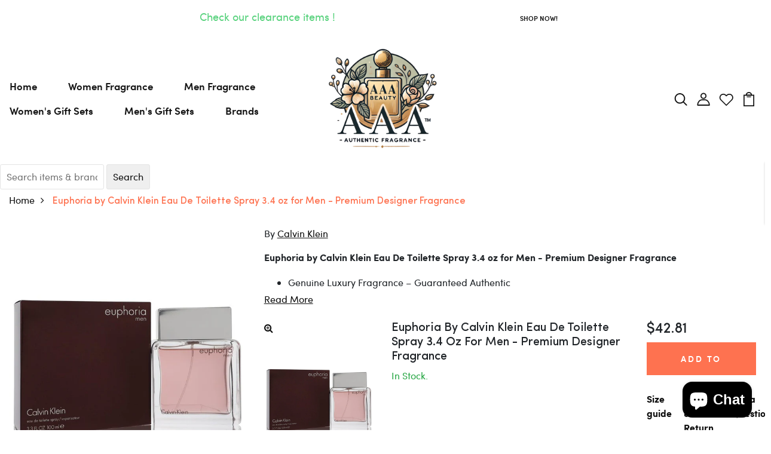

--- FILE ---
content_type: text/html; charset=utf-8
request_url: https://aaabeautyllc.com/products/425172
body_size: 52068
content:
<!DOCTYPE html>
	  <input type="hidden" name ="risingSigma-template-name" id="risingSigma-template-name" value="product">
<div id="magic-menu-script" class="ia_menu_collections">
	<div class="collection_list">
		<ul class="list_items"></ul>
	</div>
</div>
<!--[if IE 8]><html class="no-js lt-ie9" lang="en"> <![endif]-->
<!--[if IE 9 ]><html class="ie9 no-js"> <![endif]-->
<!--[if (gt IE 9)|!(IE)]><!--> <html class="no-js p-0"  > <!--<![endif]-->
<head>

  <!-- Basic page needs ================================================== -->
  <meta charset="utf-8">
  <meta http-equiv="X-UA-Compatible" content="IE=edge">

  <!-- Title and description ================================================== -->
  <title>
    Shop Euphoria by Calvin Klein Eau De Toilette Spray 3.4 oz for Men - Premium Designer Fragrance at AAA Beauty | Designer Fragrance Deals
  </title>

  
  <meta name="description" content="Find Euphoria by Calvin Klein Eau De Toilette Spray 3.4 oz for Men - Premium Designer Fragrance at AAA Beauty. 100% authentic Men fragrance with fast U.S. delivery and unbeatable pricing.">
  

  <!-- Helpers ================================================== -->
  <!-- /snippets/social-meta-tags.liquid -->



<link rel="shortcut icon" href="//aaabeautyllc.com/cdn/shop/t/16/assets/favicon.png?v=84014510342297160861652760703" type="image/png" />

<link rel="apple-touch-icon-precomposed" href="//aaabeautyllc.com/cdn/shop/t/16/assets/icon-for-mobile.png?v=174195076339690231701669254875" />
<link rel="apple-touch-icon-precomposed" sizes="57x57" href="//aaabeautyllc.com/cdn/shop/t/16/assets/icon-for-mobile_57x57.png?v=174195076339690231701669254875" />
<link rel="apple-touch-icon-precomposed" sizes="60x60" href="//aaabeautyllc.com/cdn/shop/t/16/assets/icon-for-mobile_60x60.png?v=174195076339690231701669254875" />
<link rel="apple-touch-icon-precomposed" sizes="72x72" href="//aaabeautyllc.com/cdn/shop/t/16/assets/icon-for-mobile_72x72.png?v=174195076339690231701669254875" />
<link rel="apple-touch-icon-precomposed" sizes="76x76" href="//aaabeautyllc.com/cdn/shop/t/16/assets/icon-for-mobile_76x76.png?v=174195076339690231701669254875" />
<link rel="apple-touch-icon-precomposed" sizes="114x114" href="//aaabeautyllc.com/cdn/shop/t/16/assets/icon-for-mobile_114x114.png?v=174195076339690231701669254875" />
<link rel="apple-touch-icon-precomposed" sizes="120x120" href="//aaabeautyllc.com/cdn/shop/t/16/assets/icon-for-mobile_120x120.png?v=174195076339690231701669254875" />
<link rel="apple-touch-icon-precomposed" sizes="144x144" href="//aaabeautyllc.com/cdn/shop/t/16/assets/icon-for-mobile_144x144.png?v=174195076339690231701669254875" />
<link rel="apple-touch-icon-precomposed" sizes="152x152" href="//aaabeautyllc.com/cdn/shop/t/16/assets/icon-for-mobile_152x152.png?v=174195076339690231701669254875" />



  <meta property="og:type" content="product">
  <meta property="og:title" content="Euphoria by Calvin Klein Eau De Toilette Spray 3.4 oz for Men - Premium Designer Fragrance">
  
  <meta property="og:image" content="http://aaabeautyllc.com/cdn/shop/files/euphm34m_e42d1891-c1e8-4d8f-9090-276776e7cd54_grande.jpg?v=1749802282">
  <meta property="og:image:secure_url" content="https://aaabeautyllc.com/cdn/shop/files/euphm34m_e42d1891-c1e8-4d8f-9090-276776e7cd54_grande.jpg?v=1749802282">
  
  <meta property="og:price:amount" content="42.81">
  <meta property="og:price:currency" content="USD">


  <meta property="og:description" content="Find Euphoria by Calvin Klein Eau De Toilette Spray 3.4 oz for Men - Premium Designer Fragrance at AAA Beauty. 100% authentic Men fragrance with fast U.S. delivery and unbeatable pricing.">

  <meta property="og:url" content="https://aaabeautyllc.com/products/425172">
  <meta property="og:site_name" content="AAA Beauty ">





<meta name="twitter:card" content="summary">

  <meta name="twitter:title" content="Euphoria by Calvin Klein Eau De Toilette Spray 3.4 oz for Men - Premium Designer Fragrance">
  <meta name="twitter:description" content="Find Euphoria by Calvin Klein Eau De Toilette Spray 3.4 oz for Men - Premium Designer Fragrance at AAA Beauty. 100% authentic Men fragrance with fast U.S. delivery and unbeatable pricing.">
  <meta name="twitter:image" content="https://aaabeautyllc.com/cdn/shop/files/euphm34m_e42d1891-c1e8-4d8f-9090-276776e7cd54_medium.jpg?v=1749802282">
  <meta name="twitter:image:width" content="240">
  <meta name="twitter:image:height" content="240">


  <link rel="canonical" href="https://aaabeautyllc.com/products/425172">
  <meta name="viewport" content="width=device-width,initial-scale=1">
  <meta name="theme-color" content="#7fc9c4">
  <link rel="icon" href="//aaabeautyllc.com/cdn/shop/t/16/assets/favicon.png?v=84014510342297160861652760703" type="image/png" sizes="16x16">


  <link rel="preconnect" href="https://fonts.gstatic.com">
  <link href="https://fonts.googleapis.com/css2?family=Jost:wght@300;400;500;600&display=swap" rel="stylesheet">
  <!-- font -->
  

<link href="https://fonts.googleapis.com/css2?family=Marcellus&display=swap" rel="stylesheet">
<link href="https://fonts.googleapis.com/css2?family=Grand+Hotel&display=swap" rel="stylesheet">
<link href="https://fonts.googleapis.com/css2?family=Pacifico&display=swap" rel="stylesheet">
<link href='https://fonts.googleapis.com/css?family=Lato' rel='stylesheet'>
<link rel="preconnect" href="https://fonts.gstatic.com">
<link href="https://fonts.googleapis.com/css2?family=Oswald=swap" rel="stylesheet">
<link href="https://fonts.googleapis.com/css2?family=Josefin+Sans=swap" rel="stylesheet">




  <!-- CSS ================================================== -->
  
  <link href="//aaabeautyllc.com/cdn/shop/t/16/assets/timber.scss.css?v=135498627299123602501742532377" rel="stylesheet" type="text/css" media="all" />
  
  

  <link href="//aaabeautyllc.com/cdn/shop/t/16/assets/bootstrap.min.css?v=174392269533316748021649324407" rel="stylesheet" type="text/css" media="all" />
  <link href="//aaabeautyllc.com/cdn/shop/t/16/assets/slick.css?v=98340474046176884051649324439" rel="stylesheet" type="text/css" media="all" />
  <link href="//aaabeautyllc.com/cdn/shop/t/16/assets/slick-theme.css?v=184272576841816378971649324438" rel="stylesheet" type="text/css" media="all" />
  <link rel="stylesheet" href="//aaabeautyllc.com/cdn/shop/t/16/assets/jquery.fancybox.min.css?v=19278034316635137701649324429" media="nope!" onload="this.media='all'">
  <link href="//aaabeautyllc.com/cdn/shop/t/16/assets/style-main.scss.css?v=84145440437338658051649324487" rel="stylesheet" type="text/css" media="all" />
  <link href="//aaabeautyllc.com/cdn/shop/t/16/assets/engo-customizes.css?v=33075121157218945651657012420" rel="stylesheet" type="text/css" media="all" />
  <link href="//aaabeautyllc.com/cdn/shop/t/16/assets/animate.min.css?v=30636256313253750241649324405" rel="stylesheet" type="text/css" media="all" />
  


  <!-- Header hook for plugins ================================================== -->
  <script>window.performance && window.performance.mark && window.performance.mark('shopify.content_for_header.start');</script><meta name="google-site-verification" content="YugdWqSB9OrCIgr31r1HP-AQSBwIe8Dqeq3ak7zbbgA">
<meta name="facebook-domain-verification" content="521lwo2wlco38xf006m7v2j580yg2o">
<meta name="facebook-domain-verification" content="1ent96qvb6ox4g11nyr0c9l8tcsbbu">
<meta id="shopify-digital-wallet" name="shopify-digital-wallet" content="/32014073995/digital_wallets/dialog">
<meta name="shopify-checkout-api-token" content="21890dc75ddbed0ad4ff6f3268b02be2">
<meta id="in-context-paypal-metadata" data-shop-id="32014073995" data-venmo-supported="false" data-environment="production" data-locale="en_US" data-paypal-v4="true" data-currency="USD">
<link rel="alternate" type="application/json+oembed" href="https://aaabeautyllc.com/products/425172.oembed">
<script async="async" src="/checkouts/internal/preloads.js?locale=en-US"></script>
<link rel="preconnect" href="https://shop.app" crossorigin="anonymous">
<script async="async" src="https://shop.app/checkouts/internal/preloads.js?locale=en-US&shop_id=32014073995" crossorigin="anonymous"></script>
<script id="apple-pay-shop-capabilities" type="application/json">{"shopId":32014073995,"countryCode":"US","currencyCode":"USD","merchantCapabilities":["supports3DS"],"merchantId":"gid:\/\/shopify\/Shop\/32014073995","merchantName":"AAA Beauty ","requiredBillingContactFields":["postalAddress","email"],"requiredShippingContactFields":["postalAddress","email"],"shippingType":"shipping","supportedNetworks":["visa","masterCard","amex","discover","elo","jcb"],"total":{"type":"pending","label":"AAA Beauty ","amount":"1.00"},"shopifyPaymentsEnabled":true,"supportsSubscriptions":true}</script>
<script id="shopify-features" type="application/json">{"accessToken":"21890dc75ddbed0ad4ff6f3268b02be2","betas":["rich-media-storefront-analytics"],"domain":"aaabeautyllc.com","predictiveSearch":true,"shopId":32014073995,"locale":"en"}</script>
<script>var Shopify = Shopify || {};
Shopify.shop = "aaa-beauty-supply.myshopify.com";
Shopify.locale = "en";
Shopify.currency = {"active":"USD","rate":"1.0"};
Shopify.country = "US";
Shopify.theme = {"name":"[ShopiLaunch DEV]Perfomei home 1","id":129760460963,"schema_name":"Sportuo","schema_version":"1.0.0","theme_store_id":null,"role":"main"};
Shopify.theme.handle = "null";
Shopify.theme.style = {"id":null,"handle":null};
Shopify.cdnHost = "aaabeautyllc.com/cdn";
Shopify.routes = Shopify.routes || {};
Shopify.routes.root = "/";</script>
<script type="module">!function(o){(o.Shopify=o.Shopify||{}).modules=!0}(window);</script>
<script>!function(o){function n(){var o=[];function n(){o.push(Array.prototype.slice.apply(arguments))}return n.q=o,n}var t=o.Shopify=o.Shopify||{};t.loadFeatures=n(),t.autoloadFeatures=n()}(window);</script>
<script>
  window.ShopifyPay = window.ShopifyPay || {};
  window.ShopifyPay.apiHost = "shop.app\/pay";
  window.ShopifyPay.redirectState = null;
</script>
<script id="shop-js-analytics" type="application/json">{"pageType":"product"}</script>
<script defer="defer" async type="module" src="//aaabeautyllc.com/cdn/shopifycloud/shop-js/modules/v2/client.init-shop-cart-sync_BT-GjEfc.en.esm.js"></script>
<script defer="defer" async type="module" src="//aaabeautyllc.com/cdn/shopifycloud/shop-js/modules/v2/chunk.common_D58fp_Oc.esm.js"></script>
<script defer="defer" async type="module" src="//aaabeautyllc.com/cdn/shopifycloud/shop-js/modules/v2/chunk.modal_xMitdFEc.esm.js"></script>
<script type="module">
  await import("//aaabeautyllc.com/cdn/shopifycloud/shop-js/modules/v2/client.init-shop-cart-sync_BT-GjEfc.en.esm.js");
await import("//aaabeautyllc.com/cdn/shopifycloud/shop-js/modules/v2/chunk.common_D58fp_Oc.esm.js");
await import("//aaabeautyllc.com/cdn/shopifycloud/shop-js/modules/v2/chunk.modal_xMitdFEc.esm.js");

  window.Shopify.SignInWithShop?.initShopCartSync?.({"fedCMEnabled":true,"windoidEnabled":true});

</script>
<script>
  window.Shopify = window.Shopify || {};
  if (!window.Shopify.featureAssets) window.Shopify.featureAssets = {};
  window.Shopify.featureAssets['shop-js'] = {"shop-cart-sync":["modules/v2/client.shop-cart-sync_DZOKe7Ll.en.esm.js","modules/v2/chunk.common_D58fp_Oc.esm.js","modules/v2/chunk.modal_xMitdFEc.esm.js"],"init-fed-cm":["modules/v2/client.init-fed-cm_B6oLuCjv.en.esm.js","modules/v2/chunk.common_D58fp_Oc.esm.js","modules/v2/chunk.modal_xMitdFEc.esm.js"],"shop-cash-offers":["modules/v2/client.shop-cash-offers_D2sdYoxE.en.esm.js","modules/v2/chunk.common_D58fp_Oc.esm.js","modules/v2/chunk.modal_xMitdFEc.esm.js"],"shop-login-button":["modules/v2/client.shop-login-button_QeVjl5Y3.en.esm.js","modules/v2/chunk.common_D58fp_Oc.esm.js","modules/v2/chunk.modal_xMitdFEc.esm.js"],"pay-button":["modules/v2/client.pay-button_DXTOsIq6.en.esm.js","modules/v2/chunk.common_D58fp_Oc.esm.js","modules/v2/chunk.modal_xMitdFEc.esm.js"],"shop-button":["modules/v2/client.shop-button_DQZHx9pm.en.esm.js","modules/v2/chunk.common_D58fp_Oc.esm.js","modules/v2/chunk.modal_xMitdFEc.esm.js"],"avatar":["modules/v2/client.avatar_BTnouDA3.en.esm.js"],"init-windoid":["modules/v2/client.init-windoid_CR1B-cfM.en.esm.js","modules/v2/chunk.common_D58fp_Oc.esm.js","modules/v2/chunk.modal_xMitdFEc.esm.js"],"init-shop-for-new-customer-accounts":["modules/v2/client.init-shop-for-new-customer-accounts_C_vY_xzh.en.esm.js","modules/v2/client.shop-login-button_QeVjl5Y3.en.esm.js","modules/v2/chunk.common_D58fp_Oc.esm.js","modules/v2/chunk.modal_xMitdFEc.esm.js"],"init-shop-email-lookup-coordinator":["modules/v2/client.init-shop-email-lookup-coordinator_BI7n9ZSv.en.esm.js","modules/v2/chunk.common_D58fp_Oc.esm.js","modules/v2/chunk.modal_xMitdFEc.esm.js"],"init-shop-cart-sync":["modules/v2/client.init-shop-cart-sync_BT-GjEfc.en.esm.js","modules/v2/chunk.common_D58fp_Oc.esm.js","modules/v2/chunk.modal_xMitdFEc.esm.js"],"shop-toast-manager":["modules/v2/client.shop-toast-manager_DiYdP3xc.en.esm.js","modules/v2/chunk.common_D58fp_Oc.esm.js","modules/v2/chunk.modal_xMitdFEc.esm.js"],"init-customer-accounts":["modules/v2/client.init-customer-accounts_D9ZNqS-Q.en.esm.js","modules/v2/client.shop-login-button_QeVjl5Y3.en.esm.js","modules/v2/chunk.common_D58fp_Oc.esm.js","modules/v2/chunk.modal_xMitdFEc.esm.js"],"init-customer-accounts-sign-up":["modules/v2/client.init-customer-accounts-sign-up_iGw4briv.en.esm.js","modules/v2/client.shop-login-button_QeVjl5Y3.en.esm.js","modules/v2/chunk.common_D58fp_Oc.esm.js","modules/v2/chunk.modal_xMitdFEc.esm.js"],"shop-follow-button":["modules/v2/client.shop-follow-button_CqMgW2wH.en.esm.js","modules/v2/chunk.common_D58fp_Oc.esm.js","modules/v2/chunk.modal_xMitdFEc.esm.js"],"checkout-modal":["modules/v2/client.checkout-modal_xHeaAweL.en.esm.js","modules/v2/chunk.common_D58fp_Oc.esm.js","modules/v2/chunk.modal_xMitdFEc.esm.js"],"shop-login":["modules/v2/client.shop-login_D91U-Q7h.en.esm.js","modules/v2/chunk.common_D58fp_Oc.esm.js","modules/v2/chunk.modal_xMitdFEc.esm.js"],"lead-capture":["modules/v2/client.lead-capture_BJmE1dJe.en.esm.js","modules/v2/chunk.common_D58fp_Oc.esm.js","modules/v2/chunk.modal_xMitdFEc.esm.js"],"payment-terms":["modules/v2/client.payment-terms_Ci9AEqFq.en.esm.js","modules/v2/chunk.common_D58fp_Oc.esm.js","modules/v2/chunk.modal_xMitdFEc.esm.js"]};
</script>
<script>(function() {
  var isLoaded = false;
  function asyncLoad() {
    if (isLoaded) return;
    isLoaded = true;
    var urls = ["https:\/\/platform-api.sharethis.com\/js\/sharethis.js?shop=aaa-beauty-supply.myshopify.com#property=5ee3bc640d3ddb001266735a\u0026product=inline-share-buttons\u0026ver=1652020520","https:\/\/ecommplugins-scripts.trustpilot.com\/v2.1\/js\/header.min.js?settings=eyJrZXkiOiI5SnZsOEZhREc1Nm5GNzM2IiwicyI6InNrdSJ9\u0026shop=aaa-beauty-supply.myshopify.com","https:\/\/ecommplugins-trustboxsettings.trustpilot.com\/aaa-beauty-supply.myshopify.com.js?settings=1648921664313\u0026shop=aaa-beauty-supply.myshopify.com","https:\/\/widget.trustpilot.com\/bootstrap\/v5\/tp.widget.sync.bootstrap.min.js?shop=aaa-beauty-supply.myshopify.com","https:\/\/widget.trustpilot.com\/bootstrap\/v5\/tp.widget.sync.bootstrap.min.js?shop=aaa-beauty-supply.myshopify.com","https:\/\/magic-menu.risingsigma.com\/js\/create-menu.min.js?shop=aaa-beauty-supply.myshopify.com","https:\/\/amazonedropshipping.com\/js\/amazon-dropshipper.js?shop=aaa-beauty-supply.myshopify.com"];
    for (var i = 0; i < urls.length; i++) {
      var s = document.createElement('script');
      s.type = 'text/javascript';
      s.async = true;
      s.src = urls[i];
      var x = document.getElementsByTagName('script')[0];
      x.parentNode.insertBefore(s, x);
    }
  };
  if(window.attachEvent) {
    window.attachEvent('onload', asyncLoad);
  } else {
    window.addEventListener('load', asyncLoad, false);
  }
})();</script>
<script id="__st">var __st={"a":32014073995,"offset":-21600,"reqid":"18e0d75c-39bb-49f6-abbe-9f11841701e4-1769044418","pageurl":"aaabeautyllc.com\/products\/425172","u":"68e846298059","p":"product","rtyp":"product","rid":8672318718115};</script>
<script>window.ShopifyPaypalV4VisibilityTracking = true;</script>
<script id="captcha-bootstrap">!function(){'use strict';const t='contact',e='account',n='new_comment',o=[[t,t],['blogs',n],['comments',n],[t,'customer']],c=[[e,'customer_login'],[e,'guest_login'],[e,'recover_customer_password'],[e,'create_customer']],r=t=>t.map((([t,e])=>`form[action*='/${t}']:not([data-nocaptcha='true']) input[name='form_type'][value='${e}']`)).join(','),a=t=>()=>t?[...document.querySelectorAll(t)].map((t=>t.form)):[];function s(){const t=[...o],e=r(t);return a(e)}const i='password',u='form_key',d=['recaptcha-v3-token','g-recaptcha-response','h-captcha-response',i],f=()=>{try{return window.sessionStorage}catch{return}},m='__shopify_v',_=t=>t.elements[u];function p(t,e,n=!1){try{const o=window.sessionStorage,c=JSON.parse(o.getItem(e)),{data:r}=function(t){const{data:e,action:n}=t;return t[m]||n?{data:e,action:n}:{data:t,action:n}}(c);for(const[e,n]of Object.entries(r))t.elements[e]&&(t.elements[e].value=n);n&&o.removeItem(e)}catch(o){console.error('form repopulation failed',{error:o})}}const l='form_type',E='cptcha';function T(t){t.dataset[E]=!0}const w=window,h=w.document,L='Shopify',v='ce_forms',y='captcha';let A=!1;((t,e)=>{const n=(g='f06e6c50-85a8-45c8-87d0-21a2b65856fe',I='https://cdn.shopify.com/shopifycloud/storefront-forms-hcaptcha/ce_storefront_forms_captcha_hcaptcha.v1.5.2.iife.js',D={infoText:'Protected by hCaptcha',privacyText:'Privacy',termsText:'Terms'},(t,e,n)=>{const o=w[L][v],c=o.bindForm;if(c)return c(t,g,e,D).then(n);var r;o.q.push([[t,g,e,D],n]),r=I,A||(h.body.append(Object.assign(h.createElement('script'),{id:'captcha-provider',async:!0,src:r})),A=!0)});var g,I,D;w[L]=w[L]||{},w[L][v]=w[L][v]||{},w[L][v].q=[],w[L][y]=w[L][y]||{},w[L][y].protect=function(t,e){n(t,void 0,e),T(t)},Object.freeze(w[L][y]),function(t,e,n,w,h,L){const[v,y,A,g]=function(t,e,n){const i=e?o:[],u=t?c:[],d=[...i,...u],f=r(d),m=r(i),_=r(d.filter((([t,e])=>n.includes(e))));return[a(f),a(m),a(_),s()]}(w,h,L),I=t=>{const e=t.target;return e instanceof HTMLFormElement?e:e&&e.form},D=t=>v().includes(t);t.addEventListener('submit',(t=>{const e=I(t);if(!e)return;const n=D(e)&&!e.dataset.hcaptchaBound&&!e.dataset.recaptchaBound,o=_(e),c=g().includes(e)&&(!o||!o.value);(n||c)&&t.preventDefault(),c&&!n&&(function(t){try{if(!f())return;!function(t){const e=f();if(!e)return;const n=_(t);if(!n)return;const o=n.value;o&&e.removeItem(o)}(t);const e=Array.from(Array(32),(()=>Math.random().toString(36)[2])).join('');!function(t,e){_(t)||t.append(Object.assign(document.createElement('input'),{type:'hidden',name:u})),t.elements[u].value=e}(t,e),function(t,e){const n=f();if(!n)return;const o=[...t.querySelectorAll(`input[type='${i}']`)].map((({name:t})=>t)),c=[...d,...o],r={};for(const[a,s]of new FormData(t).entries())c.includes(a)||(r[a]=s);n.setItem(e,JSON.stringify({[m]:1,action:t.action,data:r}))}(t,e)}catch(e){console.error('failed to persist form',e)}}(e),e.submit())}));const S=(t,e)=>{t&&!t.dataset[E]&&(n(t,e.some((e=>e===t))),T(t))};for(const o of['focusin','change'])t.addEventListener(o,(t=>{const e=I(t);D(e)&&S(e,y())}));const B=e.get('form_key'),M=e.get(l),P=B&&M;t.addEventListener('DOMContentLoaded',(()=>{const t=y();if(P)for(const e of t)e.elements[l].value===M&&p(e,B);[...new Set([...A(),...v().filter((t=>'true'===t.dataset.shopifyCaptcha))])].forEach((e=>S(e,t)))}))}(h,new URLSearchParams(w.location.search),n,t,e,['guest_login'])})(!0,!0)}();</script>
<script integrity="sha256-4kQ18oKyAcykRKYeNunJcIwy7WH5gtpwJnB7kiuLZ1E=" data-source-attribution="shopify.loadfeatures" defer="defer" src="//aaabeautyllc.com/cdn/shopifycloud/storefront/assets/storefront/load_feature-a0a9edcb.js" crossorigin="anonymous"></script>
<script crossorigin="anonymous" defer="defer" src="//aaabeautyllc.com/cdn/shopifycloud/storefront/assets/shopify_pay/storefront-65b4c6d7.js?v=20250812"></script>
<script data-source-attribution="shopify.dynamic_checkout.dynamic.init">var Shopify=Shopify||{};Shopify.PaymentButton=Shopify.PaymentButton||{isStorefrontPortableWallets:!0,init:function(){window.Shopify.PaymentButton.init=function(){};var t=document.createElement("script");t.src="https://aaabeautyllc.com/cdn/shopifycloud/portable-wallets/latest/portable-wallets.en.js",t.type="module",document.head.appendChild(t)}};
</script>
<script data-source-attribution="shopify.dynamic_checkout.buyer_consent">
  function portableWalletsHideBuyerConsent(e){var t=document.getElementById("shopify-buyer-consent"),n=document.getElementById("shopify-subscription-policy-button");t&&n&&(t.classList.add("hidden"),t.setAttribute("aria-hidden","true"),n.removeEventListener("click",e))}function portableWalletsShowBuyerConsent(e){var t=document.getElementById("shopify-buyer-consent"),n=document.getElementById("shopify-subscription-policy-button");t&&n&&(t.classList.remove("hidden"),t.removeAttribute("aria-hidden"),n.addEventListener("click",e))}window.Shopify?.PaymentButton&&(window.Shopify.PaymentButton.hideBuyerConsent=portableWalletsHideBuyerConsent,window.Shopify.PaymentButton.showBuyerConsent=portableWalletsShowBuyerConsent);
</script>
<script data-source-attribution="shopify.dynamic_checkout.cart.bootstrap">document.addEventListener("DOMContentLoaded",(function(){function t(){return document.querySelector("shopify-accelerated-checkout-cart, shopify-accelerated-checkout")}if(t())Shopify.PaymentButton.init();else{new MutationObserver((function(e,n){t()&&(Shopify.PaymentButton.init(),n.disconnect())})).observe(document.body,{childList:!0,subtree:!0})}}));
</script>
<link id="shopify-accelerated-checkout-styles" rel="stylesheet" media="screen" href="https://aaabeautyllc.com/cdn/shopifycloud/portable-wallets/latest/accelerated-checkout-backwards-compat.css" crossorigin="anonymous">
<style id="shopify-accelerated-checkout-cart">
        #shopify-buyer-consent {
  margin-top: 1em;
  display: inline-block;
  width: 100%;
}

#shopify-buyer-consent.hidden {
  display: none;
}

#shopify-subscription-policy-button {
  background: none;
  border: none;
  padding: 0;
  text-decoration: underline;
  font-size: inherit;
  cursor: pointer;
}

#shopify-subscription-policy-button::before {
  box-shadow: none;
}

      </style>

<script>window.performance && window.performance.mark && window.performance.mark('shopify.content_for_header.end');</script>
  <!-- /snippets/oldIE-js.liquid -->


<!--[if lt IE 9]>
<script src="//cdnjs.cloudflare.com/ajax/libs/html5shiv/3.7.2/html5shiv.min.js" type="text/javascript"></script>
<script src="//aaabeautyllc.com/cdn/shop/t/16/assets/respond.min.js?v=11653" type="text/javascript"></script>
<link href="//aaabeautyllc.com/cdn/shop/t/16/assets/respond-proxy.html" id="respond-proxy" rel="respond-proxy" />
<link href="//aaabeautyllc.com/search?q=115eec71156bcb4372fc3efb88d17a5f" id="respond-redirect" rel="respond-redirect" />
<script src="//aaabeautyllc.com/search?q=115eec71156bcb4372fc3efb88d17a5f" type="text/javascript"></script>
<![endif]-->


  <script src="//aaabeautyllc.com/cdn/shop/t/16/assets/jquery-3.5.0.min.js?v=16874778797910128561649324426" type="text/javascript"></script>
  <script src="//aaabeautyllc.com/cdn/shopifycloud/storefront/assets/themes_support/api.jquery-7ab1a3a4.js" type="text/javascript"></script>
  <script src="//aaabeautyllc.com/cdn/shop/t/16/assets/modernizr-2.8.3.min.js?v=174727525422211915231649324432" type="text/javascript"></script>
  <script src="//aaabeautyllc.com/cdn/shopifycloud/storefront/assets/themes_support/option_selection-b017cd28.js" type="text/javascript"></script>
  <script src="//aaabeautyllc.com/cdn/shop/t/16/assets/lazysizes.min.js?v=18178776694225242271649324430" type="text/javascript"></script>
  <link rel="stylesheet" href="https://maxcdn.bootstrapcdn.com/font-awesome/4.7.0/css/font-awesome.min.css">
  <script src="https://kit.fontawesome.com/fd1fcd60ac.js" crossorigin="anonymous"></script>


  <script>
    window.ajax_cart = true;
    window.money_format = '${{amount}} USD';
    window.shop_currency = 'USD';
    window.show_multiple_currencies = true;
    window.loading_url = "//aaabeautyllc.com/cdn/shop/t/16/assets/loader.gif?v=9076874988191347041649324431";
    window.use_color_swatch = true;
    window.product_image_resize = true;
    window.enable_sidebar_multiple_choice = true;

    window.file_url = "//aaabeautyllc.com/cdn/shop/files/?v=11653";
    window.asset_url = "";
    window.images_size = {
      is_crop: true,
      ratio_width : 1,
      ratio_height : 1,
    };
    window.inventory_text = {
      in_stock: "In Stock",
      many_in_stock: "Translation missing: en.products.product.many_in_stock",
      out_of_stock: "Out Of Stock",
      add_to_cart: "Add to Cart",
      sold_out: "Sold Out",
      unavailable: "Unavailable"
    };

    window.sidebar_toggle = {
      show_sidebar_toggle: "Translation missing: en.general.sidebar_toggle.show_sidebar_toggle",
      hide_sidebar_toggle: "Translation missing: en.general.sidebar_toggle.hide_sidebar_toggle"
    };

  </script>

  
  

  <!-- /snippets/social-meta-tags.liquid -->



<link rel="shortcut icon" href="//aaabeautyllc.com/cdn/shop/t/16/assets/favicon.png?v=84014510342297160861652760703" type="image/png" />

<link rel="apple-touch-icon-precomposed" href="//aaabeautyllc.com/cdn/shop/t/16/assets/icon-for-mobile.png?v=174195076339690231701669254875" />
<link rel="apple-touch-icon-precomposed" sizes="57x57" href="//aaabeautyllc.com/cdn/shop/t/16/assets/icon-for-mobile_57x57.png?v=174195076339690231701669254875" />
<link rel="apple-touch-icon-precomposed" sizes="60x60" href="//aaabeautyllc.com/cdn/shop/t/16/assets/icon-for-mobile_60x60.png?v=174195076339690231701669254875" />
<link rel="apple-touch-icon-precomposed" sizes="72x72" href="//aaabeautyllc.com/cdn/shop/t/16/assets/icon-for-mobile_72x72.png?v=174195076339690231701669254875" />
<link rel="apple-touch-icon-precomposed" sizes="76x76" href="//aaabeautyllc.com/cdn/shop/t/16/assets/icon-for-mobile_76x76.png?v=174195076339690231701669254875" />
<link rel="apple-touch-icon-precomposed" sizes="114x114" href="//aaabeautyllc.com/cdn/shop/t/16/assets/icon-for-mobile_114x114.png?v=174195076339690231701669254875" />
<link rel="apple-touch-icon-precomposed" sizes="120x120" href="//aaabeautyllc.com/cdn/shop/t/16/assets/icon-for-mobile_120x120.png?v=174195076339690231701669254875" />
<link rel="apple-touch-icon-precomposed" sizes="144x144" href="//aaabeautyllc.com/cdn/shop/t/16/assets/icon-for-mobile_144x144.png?v=174195076339690231701669254875" />
<link rel="apple-touch-icon-precomposed" sizes="152x152" href="//aaabeautyllc.com/cdn/shop/t/16/assets/icon-for-mobile_152x152.png?v=174195076339690231701669254875" />



  <meta property="og:type" content="product">
  <meta property="og:title" content="Euphoria by Calvin Klein Eau De Toilette Spray 3.4 oz for Men - Premium Designer Fragrance">
  
  <meta property="og:image" content="http://aaabeautyllc.com/cdn/shop/files/euphm34m_e42d1891-c1e8-4d8f-9090-276776e7cd54_grande.jpg?v=1749802282">
  <meta property="og:image:secure_url" content="https://aaabeautyllc.com/cdn/shop/files/euphm34m_e42d1891-c1e8-4d8f-9090-276776e7cd54_grande.jpg?v=1749802282">
  
  <meta property="og:price:amount" content="42.81">
  <meta property="og:price:currency" content="USD">


  <meta property="og:description" content="Find Euphoria by Calvin Klein Eau De Toilette Spray 3.4 oz for Men - Premium Designer Fragrance at AAA Beauty. 100% authentic Men fragrance with fast U.S. delivery and unbeatable pricing.">

  <meta property="og:url" content="https://aaabeautyllc.com/products/425172">
  <meta property="og:site_name" content="AAA Beauty ">





<meta name="twitter:card" content="summary">

  <meta name="twitter:title" content="Euphoria by Calvin Klein Eau De Toilette Spray 3.4 oz for Men - Premium Designer Fragrance">
  <meta name="twitter:description" content="Find Euphoria by Calvin Klein Eau De Toilette Spray 3.4 oz for Men - Premium Designer Fragrance at AAA Beauty. 100% authentic Men fragrance with fast U.S. delivery and unbeatable pricing.">
  <meta name="twitter:image" content="https://aaabeautyllc.com/cdn/shop/files/euphm34m_e42d1891-c1e8-4d8f-9090-276776e7cd54_medium.jpg?v=1749802282">
  <meta name="twitter:image:width" content="240">
  <meta name="twitter:image:height" content="240">



  <!-- "snippets/weglot_hreftags.liquid" was not rendered, the associated app was uninstalled -->
  <!-- "snippets/weglot_switcher.liquid" was not rendered, the associated app was uninstalled -->

        <link href="//aaabeautyllc.com/cdn/shop/t/16/assets/paymentfont.scss.css?v=133317761658000171371742532377" rel="stylesheet" type="text/css" media="all" />
      


  
	<script src="https://magic-menu.risingsigma.com/js/create-magic-menu.min.js" async></script>
<div id="shopify-section-filter-menu-settings" class="shopify-section"><style type="text/css">
/*  Filter Menu Color and Image Section CSS */</style>
<link href="//aaabeautyllc.com/cdn/shop/t/16/assets/filter-menu.scss.css?v=52996220602133038241703281981" rel="stylesheet" type="text/css" media="all" />
<script src="//aaabeautyllc.com/cdn/shop/t/16/assets/filter-menu.js?v=106522996088852468481650594010" type="text/javascript"></script>





</div>
<!-- BEGIN app block: shopify://apps/seowill-seoant-ai-seo/blocks/seoant-core/8e57283b-dcb0-4f7b-a947-fb5c57a0d59d -->
<!--SEOAnt Core By SEOAnt Teams, v0.1.6 START -->







    <!-- BEGIN app snippet: Product-JSON-LD --><!-- END app snippet -->


<!-- SON-LD generated By SEOAnt END -->



<!-- Start : SEOAnt BrokenLink Redirect --><script type="text/javascript">
    !function(t){var e={};function r(n){if(e[n])return e[n].exports;var o=e[n]={i:n,l:!1,exports:{}};return t[n].call(o.exports,o,o.exports,r),o.l=!0,o.exports}r.m=t,r.c=e,r.d=function(t,e,n){r.o(t,e)||Object.defineProperty(t,e,{enumerable:!0,get:n})},r.r=function(t){"undefined"!==typeof Symbol&&Symbol.toStringTag&&Object.defineProperty(t,Symbol.toStringTag,{value:"Module"}),Object.defineProperty(t,"__esModule",{value:!0})},r.t=function(t,e){if(1&e&&(t=r(t)),8&e)return t;if(4&e&&"object"===typeof t&&t&&t.__esModule)return t;var n=Object.create(null);if(r.r(n),Object.defineProperty(n,"default",{enumerable:!0,value:t}),2&e&&"string"!=typeof t)for(var o in t)r.d(n,o,function(e){return t[e]}.bind(null,o));return n},r.n=function(t){var e=t&&t.__esModule?function(){return t.default}:function(){return t};return r.d(e,"a",e),e},r.o=function(t,e){return Object.prototype.hasOwnProperty.call(t,e)},r.p="",r(r.s=11)}([function(t,e,r){"use strict";var n=r(2),o=Object.prototype.toString;function i(t){return"[object Array]"===o.call(t)}function a(t){return"undefined"===typeof t}function u(t){return null!==t&&"object"===typeof t}function s(t){return"[object Function]"===o.call(t)}function c(t,e){if(null!==t&&"undefined"!==typeof t)if("object"!==typeof t&&(t=[t]),i(t))for(var r=0,n=t.length;r<n;r++)e.call(null,t[r],r,t);else for(var o in t)Object.prototype.hasOwnProperty.call(t,o)&&e.call(null,t[o],o,t)}t.exports={isArray:i,isArrayBuffer:function(t){return"[object ArrayBuffer]"===o.call(t)},isBuffer:function(t){return null!==t&&!a(t)&&null!==t.constructor&&!a(t.constructor)&&"function"===typeof t.constructor.isBuffer&&t.constructor.isBuffer(t)},isFormData:function(t){return"undefined"!==typeof FormData&&t instanceof FormData},isArrayBufferView:function(t){return"undefined"!==typeof ArrayBuffer&&ArrayBuffer.isView?ArrayBuffer.isView(t):t&&t.buffer&&t.buffer instanceof ArrayBuffer},isString:function(t){return"string"===typeof t},isNumber:function(t){return"number"===typeof t},isObject:u,isUndefined:a,isDate:function(t){return"[object Date]"===o.call(t)},isFile:function(t){return"[object File]"===o.call(t)},isBlob:function(t){return"[object Blob]"===o.call(t)},isFunction:s,isStream:function(t){return u(t)&&s(t.pipe)},isURLSearchParams:function(t){return"undefined"!==typeof URLSearchParams&&t instanceof URLSearchParams},isStandardBrowserEnv:function(){return("undefined"===typeof navigator||"ReactNative"!==navigator.product&&"NativeScript"!==navigator.product&&"NS"!==navigator.product)&&("undefined"!==typeof window&&"undefined"!==typeof document)},forEach:c,merge:function t(){var e={};function r(r,n){"object"===typeof e[n]&&"object"===typeof r?e[n]=t(e[n],r):e[n]=r}for(var n=0,o=arguments.length;n<o;n++)c(arguments[n],r);return e},deepMerge:function t(){var e={};function r(r,n){"object"===typeof e[n]&&"object"===typeof r?e[n]=t(e[n],r):e[n]="object"===typeof r?t({},r):r}for(var n=0,o=arguments.length;n<o;n++)c(arguments[n],r);return e},extend:function(t,e,r){return c(e,(function(e,o){t[o]=r&&"function"===typeof e?n(e,r):e})),t},trim:function(t){return t.replace(/^\s*/,"").replace(/\s*$/,"")}}},function(t,e,r){t.exports=r(12)},function(t,e,r){"use strict";t.exports=function(t,e){return function(){for(var r=new Array(arguments.length),n=0;n<r.length;n++)r[n]=arguments[n];return t.apply(e,r)}}},function(t,e,r){"use strict";var n=r(0);function o(t){return encodeURIComponent(t).replace(/%40/gi,"@").replace(/%3A/gi,":").replace(/%24/g,"$").replace(/%2C/gi,",").replace(/%20/g,"+").replace(/%5B/gi,"[").replace(/%5D/gi,"]")}t.exports=function(t,e,r){if(!e)return t;var i;if(r)i=r(e);else if(n.isURLSearchParams(e))i=e.toString();else{var a=[];n.forEach(e,(function(t,e){null!==t&&"undefined"!==typeof t&&(n.isArray(t)?e+="[]":t=[t],n.forEach(t,(function(t){n.isDate(t)?t=t.toISOString():n.isObject(t)&&(t=JSON.stringify(t)),a.push(o(e)+"="+o(t))})))})),i=a.join("&")}if(i){var u=t.indexOf("#");-1!==u&&(t=t.slice(0,u)),t+=(-1===t.indexOf("?")?"?":"&")+i}return t}},function(t,e,r){"use strict";t.exports=function(t){return!(!t||!t.__CANCEL__)}},function(t,e,r){"use strict";(function(e){var n=r(0),o=r(19),i={"Content-Type":"application/x-www-form-urlencoded"};function a(t,e){!n.isUndefined(t)&&n.isUndefined(t["Content-Type"])&&(t["Content-Type"]=e)}var u={adapter:function(){var t;return("undefined"!==typeof XMLHttpRequest||"undefined"!==typeof e&&"[object process]"===Object.prototype.toString.call(e))&&(t=r(6)),t}(),transformRequest:[function(t,e){return o(e,"Accept"),o(e,"Content-Type"),n.isFormData(t)||n.isArrayBuffer(t)||n.isBuffer(t)||n.isStream(t)||n.isFile(t)||n.isBlob(t)?t:n.isArrayBufferView(t)?t.buffer:n.isURLSearchParams(t)?(a(e,"application/x-www-form-urlencoded;charset=utf-8"),t.toString()):n.isObject(t)?(a(e,"application/json;charset=utf-8"),JSON.stringify(t)):t}],transformResponse:[function(t){if("string"===typeof t)try{t=JSON.parse(t)}catch(e){}return t}],timeout:0,xsrfCookieName:"XSRF-TOKEN",xsrfHeaderName:"X-XSRF-TOKEN",maxContentLength:-1,validateStatus:function(t){return t>=200&&t<300},headers:{common:{Accept:"application/json, text/plain, */*"}}};n.forEach(["delete","get","head"],(function(t){u.headers[t]={}})),n.forEach(["post","put","patch"],(function(t){u.headers[t]=n.merge(i)})),t.exports=u}).call(this,r(18))},function(t,e,r){"use strict";var n=r(0),o=r(20),i=r(3),a=r(22),u=r(25),s=r(26),c=r(7);t.exports=function(t){return new Promise((function(e,f){var l=t.data,p=t.headers;n.isFormData(l)&&delete p["Content-Type"];var h=new XMLHttpRequest;if(t.auth){var d=t.auth.username||"",m=t.auth.password||"";p.Authorization="Basic "+btoa(d+":"+m)}var y=a(t.baseURL,t.url);if(h.open(t.method.toUpperCase(),i(y,t.params,t.paramsSerializer),!0),h.timeout=t.timeout,h.onreadystatechange=function(){if(h&&4===h.readyState&&(0!==h.status||h.responseURL&&0===h.responseURL.indexOf("file:"))){var r="getAllResponseHeaders"in h?u(h.getAllResponseHeaders()):null,n={data:t.responseType&&"text"!==t.responseType?h.response:h.responseText,status:h.status,statusText:h.statusText,headers:r,config:t,request:h};o(e,f,n),h=null}},h.onabort=function(){h&&(f(c("Request aborted",t,"ECONNABORTED",h)),h=null)},h.onerror=function(){f(c("Network Error",t,null,h)),h=null},h.ontimeout=function(){var e="timeout of "+t.timeout+"ms exceeded";t.timeoutErrorMessage&&(e=t.timeoutErrorMessage),f(c(e,t,"ECONNABORTED",h)),h=null},n.isStandardBrowserEnv()){var v=r(27),g=(t.withCredentials||s(y))&&t.xsrfCookieName?v.read(t.xsrfCookieName):void 0;g&&(p[t.xsrfHeaderName]=g)}if("setRequestHeader"in h&&n.forEach(p,(function(t,e){"undefined"===typeof l&&"content-type"===e.toLowerCase()?delete p[e]:h.setRequestHeader(e,t)})),n.isUndefined(t.withCredentials)||(h.withCredentials=!!t.withCredentials),t.responseType)try{h.responseType=t.responseType}catch(w){if("json"!==t.responseType)throw w}"function"===typeof t.onDownloadProgress&&h.addEventListener("progress",t.onDownloadProgress),"function"===typeof t.onUploadProgress&&h.upload&&h.upload.addEventListener("progress",t.onUploadProgress),t.cancelToken&&t.cancelToken.promise.then((function(t){h&&(h.abort(),f(t),h=null)})),void 0===l&&(l=null),h.send(l)}))}},function(t,e,r){"use strict";var n=r(21);t.exports=function(t,e,r,o,i){var a=new Error(t);return n(a,e,r,o,i)}},function(t,e,r){"use strict";var n=r(0);t.exports=function(t,e){e=e||{};var r={},o=["url","method","params","data"],i=["headers","auth","proxy"],a=["baseURL","url","transformRequest","transformResponse","paramsSerializer","timeout","withCredentials","adapter","responseType","xsrfCookieName","xsrfHeaderName","onUploadProgress","onDownloadProgress","maxContentLength","validateStatus","maxRedirects","httpAgent","httpsAgent","cancelToken","socketPath"];n.forEach(o,(function(t){"undefined"!==typeof e[t]&&(r[t]=e[t])})),n.forEach(i,(function(o){n.isObject(e[o])?r[o]=n.deepMerge(t[o],e[o]):"undefined"!==typeof e[o]?r[o]=e[o]:n.isObject(t[o])?r[o]=n.deepMerge(t[o]):"undefined"!==typeof t[o]&&(r[o]=t[o])})),n.forEach(a,(function(n){"undefined"!==typeof e[n]?r[n]=e[n]:"undefined"!==typeof t[n]&&(r[n]=t[n])}));var u=o.concat(i).concat(a),s=Object.keys(e).filter((function(t){return-1===u.indexOf(t)}));return n.forEach(s,(function(n){"undefined"!==typeof e[n]?r[n]=e[n]:"undefined"!==typeof t[n]&&(r[n]=t[n])})),r}},function(t,e,r){"use strict";function n(t){this.message=t}n.prototype.toString=function(){return"Cancel"+(this.message?": "+this.message:"")},n.prototype.__CANCEL__=!0,t.exports=n},function(t,e,r){t.exports=r(13)},function(t,e,r){t.exports=r(30)},function(t,e,r){var n=function(t){"use strict";var e=Object.prototype,r=e.hasOwnProperty,n="function"===typeof Symbol?Symbol:{},o=n.iterator||"@@iterator",i=n.asyncIterator||"@@asyncIterator",a=n.toStringTag||"@@toStringTag";function u(t,e,r){return Object.defineProperty(t,e,{value:r,enumerable:!0,configurable:!0,writable:!0}),t[e]}try{u({},"")}catch(S){u=function(t,e,r){return t[e]=r}}function s(t,e,r,n){var o=e&&e.prototype instanceof l?e:l,i=Object.create(o.prototype),a=new L(n||[]);return i._invoke=function(t,e,r){var n="suspendedStart";return function(o,i){if("executing"===n)throw new Error("Generator is already running");if("completed"===n){if("throw"===o)throw i;return j()}for(r.method=o,r.arg=i;;){var a=r.delegate;if(a){var u=x(a,r);if(u){if(u===f)continue;return u}}if("next"===r.method)r.sent=r._sent=r.arg;else if("throw"===r.method){if("suspendedStart"===n)throw n="completed",r.arg;r.dispatchException(r.arg)}else"return"===r.method&&r.abrupt("return",r.arg);n="executing";var s=c(t,e,r);if("normal"===s.type){if(n=r.done?"completed":"suspendedYield",s.arg===f)continue;return{value:s.arg,done:r.done}}"throw"===s.type&&(n="completed",r.method="throw",r.arg=s.arg)}}}(t,r,a),i}function c(t,e,r){try{return{type:"normal",arg:t.call(e,r)}}catch(S){return{type:"throw",arg:S}}}t.wrap=s;var f={};function l(){}function p(){}function h(){}var d={};d[o]=function(){return this};var m=Object.getPrototypeOf,y=m&&m(m(T([])));y&&y!==e&&r.call(y,o)&&(d=y);var v=h.prototype=l.prototype=Object.create(d);function g(t){["next","throw","return"].forEach((function(e){u(t,e,(function(t){return this._invoke(e,t)}))}))}function w(t,e){var n;this._invoke=function(o,i){function a(){return new e((function(n,a){!function n(o,i,a,u){var s=c(t[o],t,i);if("throw"!==s.type){var f=s.arg,l=f.value;return l&&"object"===typeof l&&r.call(l,"__await")?e.resolve(l.__await).then((function(t){n("next",t,a,u)}),(function(t){n("throw",t,a,u)})):e.resolve(l).then((function(t){f.value=t,a(f)}),(function(t){return n("throw",t,a,u)}))}u(s.arg)}(o,i,n,a)}))}return n=n?n.then(a,a):a()}}function x(t,e){var r=t.iterator[e.method];if(void 0===r){if(e.delegate=null,"throw"===e.method){if(t.iterator.return&&(e.method="return",e.arg=void 0,x(t,e),"throw"===e.method))return f;e.method="throw",e.arg=new TypeError("The iterator does not provide a 'throw' method")}return f}var n=c(r,t.iterator,e.arg);if("throw"===n.type)return e.method="throw",e.arg=n.arg,e.delegate=null,f;var o=n.arg;return o?o.done?(e[t.resultName]=o.value,e.next=t.nextLoc,"return"!==e.method&&(e.method="next",e.arg=void 0),e.delegate=null,f):o:(e.method="throw",e.arg=new TypeError("iterator result is not an object"),e.delegate=null,f)}function b(t){var e={tryLoc:t[0]};1 in t&&(e.catchLoc=t[1]),2 in t&&(e.finallyLoc=t[2],e.afterLoc=t[3]),this.tryEntries.push(e)}function E(t){var e=t.completion||{};e.type="normal",delete e.arg,t.completion=e}function L(t){this.tryEntries=[{tryLoc:"root"}],t.forEach(b,this),this.reset(!0)}function T(t){if(t){var e=t[o];if(e)return e.call(t);if("function"===typeof t.next)return t;if(!isNaN(t.length)){var n=-1,i=function e(){for(;++n<t.length;)if(r.call(t,n))return e.value=t[n],e.done=!1,e;return e.value=void 0,e.done=!0,e};return i.next=i}}return{next:j}}function j(){return{value:void 0,done:!0}}return p.prototype=v.constructor=h,h.constructor=p,p.displayName=u(h,a,"GeneratorFunction"),t.isGeneratorFunction=function(t){var e="function"===typeof t&&t.constructor;return!!e&&(e===p||"GeneratorFunction"===(e.displayName||e.name))},t.mark=function(t){return Object.setPrototypeOf?Object.setPrototypeOf(t,h):(t.__proto__=h,u(t,a,"GeneratorFunction")),t.prototype=Object.create(v),t},t.awrap=function(t){return{__await:t}},g(w.prototype),w.prototype[i]=function(){return this},t.AsyncIterator=w,t.async=function(e,r,n,o,i){void 0===i&&(i=Promise);var a=new w(s(e,r,n,o),i);return t.isGeneratorFunction(r)?a:a.next().then((function(t){return t.done?t.value:a.next()}))},g(v),u(v,a,"Generator"),v[o]=function(){return this},v.toString=function(){return"[object Generator]"},t.keys=function(t){var e=[];for(var r in t)e.push(r);return e.reverse(),function r(){for(;e.length;){var n=e.pop();if(n in t)return r.value=n,r.done=!1,r}return r.done=!0,r}},t.values=T,L.prototype={constructor:L,reset:function(t){if(this.prev=0,this.next=0,this.sent=this._sent=void 0,this.done=!1,this.delegate=null,this.method="next",this.arg=void 0,this.tryEntries.forEach(E),!t)for(var e in this)"t"===e.charAt(0)&&r.call(this,e)&&!isNaN(+e.slice(1))&&(this[e]=void 0)},stop:function(){this.done=!0;var t=this.tryEntries[0].completion;if("throw"===t.type)throw t.arg;return this.rval},dispatchException:function(t){if(this.done)throw t;var e=this;function n(r,n){return a.type="throw",a.arg=t,e.next=r,n&&(e.method="next",e.arg=void 0),!!n}for(var o=this.tryEntries.length-1;o>=0;--o){var i=this.tryEntries[o],a=i.completion;if("root"===i.tryLoc)return n("end");if(i.tryLoc<=this.prev){var u=r.call(i,"catchLoc"),s=r.call(i,"finallyLoc");if(u&&s){if(this.prev<i.catchLoc)return n(i.catchLoc,!0);if(this.prev<i.finallyLoc)return n(i.finallyLoc)}else if(u){if(this.prev<i.catchLoc)return n(i.catchLoc,!0)}else{if(!s)throw new Error("try statement without catch or finally");if(this.prev<i.finallyLoc)return n(i.finallyLoc)}}}},abrupt:function(t,e){for(var n=this.tryEntries.length-1;n>=0;--n){var o=this.tryEntries[n];if(o.tryLoc<=this.prev&&r.call(o,"finallyLoc")&&this.prev<o.finallyLoc){var i=o;break}}i&&("break"===t||"continue"===t)&&i.tryLoc<=e&&e<=i.finallyLoc&&(i=null);var a=i?i.completion:{};return a.type=t,a.arg=e,i?(this.method="next",this.next=i.finallyLoc,f):this.complete(a)},complete:function(t,e){if("throw"===t.type)throw t.arg;return"break"===t.type||"continue"===t.type?this.next=t.arg:"return"===t.type?(this.rval=this.arg=t.arg,this.method="return",this.next="end"):"normal"===t.type&&e&&(this.next=e),f},finish:function(t){for(var e=this.tryEntries.length-1;e>=0;--e){var r=this.tryEntries[e];if(r.finallyLoc===t)return this.complete(r.completion,r.afterLoc),E(r),f}},catch:function(t){for(var e=this.tryEntries.length-1;e>=0;--e){var r=this.tryEntries[e];if(r.tryLoc===t){var n=r.completion;if("throw"===n.type){var o=n.arg;E(r)}return o}}throw new Error("illegal catch attempt")},delegateYield:function(t,e,r){return this.delegate={iterator:T(t),resultName:e,nextLoc:r},"next"===this.method&&(this.arg=void 0),f}},t}(t.exports);try{regeneratorRuntime=n}catch(o){Function("r","regeneratorRuntime = r")(n)}},function(t,e,r){"use strict";var n=r(0),o=r(2),i=r(14),a=r(8);function u(t){var e=new i(t),r=o(i.prototype.request,e);return n.extend(r,i.prototype,e),n.extend(r,e),r}var s=u(r(5));s.Axios=i,s.create=function(t){return u(a(s.defaults,t))},s.Cancel=r(9),s.CancelToken=r(28),s.isCancel=r(4),s.all=function(t){return Promise.all(t)},s.spread=r(29),t.exports=s,t.exports.default=s},function(t,e,r){"use strict";var n=r(0),o=r(3),i=r(15),a=r(16),u=r(8);function s(t){this.defaults=t,this.interceptors={request:new i,response:new i}}s.prototype.request=function(t){"string"===typeof t?(t=arguments[1]||{}).url=arguments[0]:t=t||{},(t=u(this.defaults,t)).method?t.method=t.method.toLowerCase():this.defaults.method?t.method=this.defaults.method.toLowerCase():t.method="get";var e=[a,void 0],r=Promise.resolve(t);for(this.interceptors.request.forEach((function(t){e.unshift(t.fulfilled,t.rejected)})),this.interceptors.response.forEach((function(t){e.push(t.fulfilled,t.rejected)}));e.length;)r=r.then(e.shift(),e.shift());return r},s.prototype.getUri=function(t){return t=u(this.defaults,t),o(t.url,t.params,t.paramsSerializer).replace(/^\?/,"")},n.forEach(["delete","get","head","options"],(function(t){s.prototype[t]=function(e,r){return this.request(n.merge(r||{},{method:t,url:e}))}})),n.forEach(["post","put","patch"],(function(t){s.prototype[t]=function(e,r,o){return this.request(n.merge(o||{},{method:t,url:e,data:r}))}})),t.exports=s},function(t,e,r){"use strict";var n=r(0);function o(){this.handlers=[]}o.prototype.use=function(t,e){return this.handlers.push({fulfilled:t,rejected:e}),this.handlers.length-1},o.prototype.eject=function(t){this.handlers[t]&&(this.handlers[t]=null)},o.prototype.forEach=function(t){n.forEach(this.handlers,(function(e){null!==e&&t(e)}))},t.exports=o},function(t,e,r){"use strict";var n=r(0),o=r(17),i=r(4),a=r(5);function u(t){t.cancelToken&&t.cancelToken.throwIfRequested()}t.exports=function(t){return u(t),t.headers=t.headers||{},t.data=o(t.data,t.headers,t.transformRequest),t.headers=n.merge(t.headers.common||{},t.headers[t.method]||{},t.headers),n.forEach(["delete","get","head","post","put","patch","common"],(function(e){delete t.headers[e]})),(t.adapter||a.adapter)(t).then((function(e){return u(t),e.data=o(e.data,e.headers,t.transformResponse),e}),(function(e){return i(e)||(u(t),e&&e.response&&(e.response.data=o(e.response.data,e.response.headers,t.transformResponse))),Promise.reject(e)}))}},function(t,e,r){"use strict";var n=r(0);t.exports=function(t,e,r){return n.forEach(r,(function(r){t=r(t,e)})),t}},function(t,e){var r,n,o=t.exports={};function i(){throw new Error("setTimeout has not been defined")}function a(){throw new Error("clearTimeout has not been defined")}function u(t){if(r===setTimeout)return setTimeout(t,0);if((r===i||!r)&&setTimeout)return r=setTimeout,setTimeout(t,0);try{return r(t,0)}catch(e){try{return r.call(null,t,0)}catch(e){return r.call(this,t,0)}}}!function(){try{r="function"===typeof setTimeout?setTimeout:i}catch(t){r=i}try{n="function"===typeof clearTimeout?clearTimeout:a}catch(t){n=a}}();var s,c=[],f=!1,l=-1;function p(){f&&s&&(f=!1,s.length?c=s.concat(c):l=-1,c.length&&h())}function h(){if(!f){var t=u(p);f=!0;for(var e=c.length;e;){for(s=c,c=[];++l<e;)s&&s[l].run();l=-1,e=c.length}s=null,f=!1,function(t){if(n===clearTimeout)return clearTimeout(t);if((n===a||!n)&&clearTimeout)return n=clearTimeout,clearTimeout(t);try{n(t)}catch(e){try{return n.call(null,t)}catch(e){return n.call(this,t)}}}(t)}}function d(t,e){this.fun=t,this.array=e}function m(){}o.nextTick=function(t){var e=new Array(arguments.length-1);if(arguments.length>1)for(var r=1;r<arguments.length;r++)e[r-1]=arguments[r];c.push(new d(t,e)),1!==c.length||f||u(h)},d.prototype.run=function(){this.fun.apply(null,this.array)},o.title="browser",o.browser=!0,o.env={},o.argv=[],o.version="",o.versions={},o.on=m,o.addListener=m,o.once=m,o.off=m,o.removeListener=m,o.removeAllListeners=m,o.emit=m,o.prependListener=m,o.prependOnceListener=m,o.listeners=function(t){return[]},o.binding=function(t){throw new Error("process.binding is not supported")},o.cwd=function(){return"/"},o.chdir=function(t){throw new Error("process.chdir is not supported")},o.umask=function(){return 0}},function(t,e,r){"use strict";var n=r(0);t.exports=function(t,e){n.forEach(t,(function(r,n){n!==e&&n.toUpperCase()===e.toUpperCase()&&(t[e]=r,delete t[n])}))}},function(t,e,r){"use strict";var n=r(7);t.exports=function(t,e,r){var o=r.config.validateStatus;!o||o(r.status)?t(r):e(n("Request failed with status code "+r.status,r.config,null,r.request,r))}},function(t,e,r){"use strict";t.exports=function(t,e,r,n,o){return t.config=e,r&&(t.code=r),t.request=n,t.response=o,t.isAxiosError=!0,t.toJSON=function(){return{message:this.message,name:this.name,description:this.description,number:this.number,fileName:this.fileName,lineNumber:this.lineNumber,columnNumber:this.columnNumber,stack:this.stack,config:this.config,code:this.code}},t}},function(t,e,r){"use strict";var n=r(23),o=r(24);t.exports=function(t,e){return t&&!n(e)?o(t,e):e}},function(t,e,r){"use strict";t.exports=function(t){return/^([a-z][a-z\d\+\-\.]*:)?\/\//i.test(t)}},function(t,e,r){"use strict";t.exports=function(t,e){return e?t.replace(/\/+$/,"")+"/"+e.replace(/^\/+/,""):t}},function(t,e,r){"use strict";var n=r(0),o=["age","authorization","content-length","content-type","etag","expires","from","host","if-modified-since","if-unmodified-since","last-modified","location","max-forwards","proxy-authorization","referer","retry-after","user-agent"];t.exports=function(t){var e,r,i,a={};return t?(n.forEach(t.split("\n"),(function(t){if(i=t.indexOf(":"),e=n.trim(t.substr(0,i)).toLowerCase(),r=n.trim(t.substr(i+1)),e){if(a[e]&&o.indexOf(e)>=0)return;a[e]="set-cookie"===e?(a[e]?a[e]:[]).concat([r]):a[e]?a[e]+", "+r:r}})),a):a}},function(t,e,r){"use strict";var n=r(0);t.exports=n.isStandardBrowserEnv()?function(){var t,e=/(msie|trident)/i.test(navigator.userAgent),r=document.createElement("a");function o(t){var n=t;return e&&(r.setAttribute("href",n),n=r.href),r.setAttribute("href",n),{href:r.href,protocol:r.protocol?r.protocol.replace(/:$/,""):"",host:r.host,search:r.search?r.search.replace(/^\?/,""):"",hash:r.hash?r.hash.replace(/^#/,""):"",hostname:r.hostname,port:r.port,pathname:"/"===r.pathname.charAt(0)?r.pathname:"/"+r.pathname}}return t=o(window.location.href),function(e){var r=n.isString(e)?o(e):e;return r.protocol===t.protocol&&r.host===t.host}}():function(){return!0}},function(t,e,r){"use strict";var n=r(0);t.exports=n.isStandardBrowserEnv()?{write:function(t,e,r,o,i,a){var u=[];u.push(t+"="+encodeURIComponent(e)),n.isNumber(r)&&u.push("expires="+new Date(r).toGMTString()),n.isString(o)&&u.push("path="+o),n.isString(i)&&u.push("domain="+i),!0===a&&u.push("secure"),document.cookie=u.join("; ")},read:function(t){var e=document.cookie.match(new RegExp("(^|;\\s*)("+t+")=([^;]*)"));return e?decodeURIComponent(e[3]):null},remove:function(t){this.write(t,"",Date.now()-864e5)}}:{write:function(){},read:function(){return null},remove:function(){}}},function(t,e,r){"use strict";var n=r(9);function o(t){if("function"!==typeof t)throw new TypeError("executor must be a function.");var e;this.promise=new Promise((function(t){e=t}));var r=this;t((function(t){r.reason||(r.reason=new n(t),e(r.reason))}))}o.prototype.throwIfRequested=function(){if(this.reason)throw this.reason},o.source=function(){var t;return{token:new o((function(e){t=e})),cancel:t}},t.exports=o},function(t,e,r){"use strict";t.exports=function(t){return function(e){return t.apply(null,e)}}},function(t,e,r){"use strict";r.r(e);var n=r(1),o=r.n(n);function i(t,e,r,n,o,i,a){try{var u=t[i](a),s=u.value}catch(c){return void r(c)}u.done?e(s):Promise.resolve(s).then(n,o)}function a(t){return function(){var e=this,r=arguments;return new Promise((function(n,o){var a=t.apply(e,r);function u(t){i(a,n,o,u,s,"next",t)}function s(t){i(a,n,o,u,s,"throw",t)}u(void 0)}))}}var u=r(10),s=r.n(u);var c=function(t){return function(t){var e=arguments.length>1&&void 0!==arguments[1]?arguments[1]:{},r=arguments.length>2&&void 0!==arguments[2]?arguments[2]:"GET";return r=r.toUpperCase(),new Promise((function(n){var o;"GET"===r&&(o=s.a.get(t,{params:e})),o.then((function(t){n(t.data)}))}))}("https://api-app.seoant.com/api/v1/receive_id",t,"GET")};function f(){return(f=a(o.a.mark((function t(e,r,n){var i;return o.a.wrap((function(t){for(;;)switch(t.prev=t.next){case 0:return i={shop:e,code:r,seogid:n},t.next=3,c(i);case 3:t.sent;case 4:case"end":return t.stop()}}),t)})))).apply(this,arguments)}var l=window.location.href;if(-1!=l.indexOf("seogid")){var p=l.split("seogid");if(void 0!=p[1]){var h=window.location.pathname+window.location.search;window.history.pushState({},0,h),function(t,e,r){f.apply(this,arguments)}("aaa-beauty-supply.myshopify.com","",p[1])}}}]);
</script><!-- END : SEOAnt BrokenLink Redirect -->

<!-- Added By SEOAnt AMP. v0.0.1, START --><!-- Added By SEOAnt AMP END -->

<!-- Instant Page START --><!-- Instant Page END -->


<!-- Google search console START v1.0 --><!-- Google search console END v1.0 -->

<!-- Lazy Loading START --><!-- Lazy Loading END -->



<!-- Video Lazy START --><!-- Video Lazy END -->

<!--  SEOAnt Core End -->

<!-- END app block --><!-- BEGIN app block: shopify://apps/pin-it-pinterest-save-button/blocks/app-embed/b4ccbe83-a934-440a-a7cb-4c563c1a8dc3 --><script>
  window.roarJs = window.roarJs || {};
  roarJs.PinitConfig = {
    metafields: {
      shop: "aaa-beauty-supply.myshopify.com",
      settings: {"enabled":"1","only1":"true","param":{"image_height":"150","image_width":"150","image_height_small":"150","image_width_small":"150","pin_icon":"1","icon_size":"30","button_text":"","button_size":"14"},"rule":{"mobile":"1","exclude_images":[],"exclude_pages":[]},"style":{"color":"#e60023","background":"#ffffff","type":"basic","size":"slim","radius":"2"},"position":{"value":"top_left","bottom":"10","top":"10","left":"10","right":"10"}},
      moneyFormat: "${{amount}}"
    }
  }
</script>
<script src='https://cdn.shopify.com/extensions/019a9199-05e8-78c8-a6aa-25556075e37a/legal-3/assets/pinit.js' defer></script>


<!-- END app block --><link href="https://cdn.shopify.com/extensions/019a9199-05e8-78c8-a6aa-25556075e37a/legal-3/assets/pinit.css" rel="stylesheet" type="text/css" media="all">
<script src="https://cdn.shopify.com/extensions/e8878072-2f6b-4e89-8082-94b04320908d/inbox-1254/assets/inbox-chat-loader.js" type="text/javascript" defer="defer"></script>
<link href="https://monorail-edge.shopifysvc.com" rel="dns-prefetch">
<script>(function(){if ("sendBeacon" in navigator && "performance" in window) {try {var session_token_from_headers = performance.getEntriesByType('navigation')[0].serverTiming.find(x => x.name == '_s').description;} catch {var session_token_from_headers = undefined;}var session_cookie_matches = document.cookie.match(/_shopify_s=([^;]*)/);var session_token_from_cookie = session_cookie_matches && session_cookie_matches.length === 2 ? session_cookie_matches[1] : "";var session_token = session_token_from_headers || session_token_from_cookie || "";function handle_abandonment_event(e) {var entries = performance.getEntries().filter(function(entry) {return /monorail-edge.shopifysvc.com/.test(entry.name);});if (!window.abandonment_tracked && entries.length === 0) {window.abandonment_tracked = true;var currentMs = Date.now();var navigation_start = performance.timing.navigationStart;var payload = {shop_id: 32014073995,url: window.location.href,navigation_start,duration: currentMs - navigation_start,session_token,page_type: "product"};window.navigator.sendBeacon("https://monorail-edge.shopifysvc.com/v1/produce", JSON.stringify({schema_id: "online_store_buyer_site_abandonment/1.1",payload: payload,metadata: {event_created_at_ms: currentMs,event_sent_at_ms: currentMs}}));}}window.addEventListener('pagehide', handle_abandonment_event);}}());</script>
<script id="web-pixels-manager-setup">(function e(e,d,r,n,o){if(void 0===o&&(o={}),!Boolean(null===(a=null===(i=window.Shopify)||void 0===i?void 0:i.analytics)||void 0===a?void 0:a.replayQueue)){var i,a;window.Shopify=window.Shopify||{};var t=window.Shopify;t.analytics=t.analytics||{};var s=t.analytics;s.replayQueue=[],s.publish=function(e,d,r){return s.replayQueue.push([e,d,r]),!0};try{self.performance.mark("wpm:start")}catch(e){}var l=function(){var e={modern:/Edge?\/(1{2}[4-9]|1[2-9]\d|[2-9]\d{2}|\d{4,})\.\d+(\.\d+|)|Firefox\/(1{2}[4-9]|1[2-9]\d|[2-9]\d{2}|\d{4,})\.\d+(\.\d+|)|Chrom(ium|e)\/(9{2}|\d{3,})\.\d+(\.\d+|)|(Maci|X1{2}).+ Version\/(15\.\d+|(1[6-9]|[2-9]\d|\d{3,})\.\d+)([,.]\d+|)( \(\w+\)|)( Mobile\/\w+|) Safari\/|Chrome.+OPR\/(9{2}|\d{3,})\.\d+\.\d+|(CPU[ +]OS|iPhone[ +]OS|CPU[ +]iPhone|CPU IPhone OS|CPU iPad OS)[ +]+(15[._]\d+|(1[6-9]|[2-9]\d|\d{3,})[._]\d+)([._]\d+|)|Android:?[ /-](13[3-9]|1[4-9]\d|[2-9]\d{2}|\d{4,})(\.\d+|)(\.\d+|)|Android.+Firefox\/(13[5-9]|1[4-9]\d|[2-9]\d{2}|\d{4,})\.\d+(\.\d+|)|Android.+Chrom(ium|e)\/(13[3-9]|1[4-9]\d|[2-9]\d{2}|\d{4,})\.\d+(\.\d+|)|SamsungBrowser\/([2-9]\d|\d{3,})\.\d+/,legacy:/Edge?\/(1[6-9]|[2-9]\d|\d{3,})\.\d+(\.\d+|)|Firefox\/(5[4-9]|[6-9]\d|\d{3,})\.\d+(\.\d+|)|Chrom(ium|e)\/(5[1-9]|[6-9]\d|\d{3,})\.\d+(\.\d+|)([\d.]+$|.*Safari\/(?![\d.]+ Edge\/[\d.]+$))|(Maci|X1{2}).+ Version\/(10\.\d+|(1[1-9]|[2-9]\d|\d{3,})\.\d+)([,.]\d+|)( \(\w+\)|)( Mobile\/\w+|) Safari\/|Chrome.+OPR\/(3[89]|[4-9]\d|\d{3,})\.\d+\.\d+|(CPU[ +]OS|iPhone[ +]OS|CPU[ +]iPhone|CPU IPhone OS|CPU iPad OS)[ +]+(10[._]\d+|(1[1-9]|[2-9]\d|\d{3,})[._]\d+)([._]\d+|)|Android:?[ /-](13[3-9]|1[4-9]\d|[2-9]\d{2}|\d{4,})(\.\d+|)(\.\d+|)|Mobile Safari.+OPR\/([89]\d|\d{3,})\.\d+\.\d+|Android.+Firefox\/(13[5-9]|1[4-9]\d|[2-9]\d{2}|\d{4,})\.\d+(\.\d+|)|Android.+Chrom(ium|e)\/(13[3-9]|1[4-9]\d|[2-9]\d{2}|\d{4,})\.\d+(\.\d+|)|Android.+(UC? ?Browser|UCWEB|U3)[ /]?(15\.([5-9]|\d{2,})|(1[6-9]|[2-9]\d|\d{3,})\.\d+)\.\d+|SamsungBrowser\/(5\.\d+|([6-9]|\d{2,})\.\d+)|Android.+MQ{2}Browser\/(14(\.(9|\d{2,})|)|(1[5-9]|[2-9]\d|\d{3,})(\.\d+|))(\.\d+|)|K[Aa][Ii]OS\/(3\.\d+|([4-9]|\d{2,})\.\d+)(\.\d+|)/},d=e.modern,r=e.legacy,n=navigator.userAgent;return n.match(d)?"modern":n.match(r)?"legacy":"unknown"}(),u="modern"===l?"modern":"legacy",c=(null!=n?n:{modern:"",legacy:""})[u],f=function(e){return[e.baseUrl,"/wpm","/b",e.hashVersion,"modern"===e.buildTarget?"m":"l",".js"].join("")}({baseUrl:d,hashVersion:r,buildTarget:u}),m=function(e){var d=e.version,r=e.bundleTarget,n=e.surface,o=e.pageUrl,i=e.monorailEndpoint;return{emit:function(e){var a=e.status,t=e.errorMsg,s=(new Date).getTime(),l=JSON.stringify({metadata:{event_sent_at_ms:s},events:[{schema_id:"web_pixels_manager_load/3.1",payload:{version:d,bundle_target:r,page_url:o,status:a,surface:n,error_msg:t},metadata:{event_created_at_ms:s}}]});if(!i)return console&&console.warn&&console.warn("[Web Pixels Manager] No Monorail endpoint provided, skipping logging."),!1;try{return self.navigator.sendBeacon.bind(self.navigator)(i,l)}catch(e){}var u=new XMLHttpRequest;try{return u.open("POST",i,!0),u.setRequestHeader("Content-Type","text/plain"),u.send(l),!0}catch(e){return console&&console.warn&&console.warn("[Web Pixels Manager] Got an unhandled error while logging to Monorail."),!1}}}}({version:r,bundleTarget:l,surface:e.surface,pageUrl:self.location.href,monorailEndpoint:e.monorailEndpoint});try{o.browserTarget=l,function(e){var d=e.src,r=e.async,n=void 0===r||r,o=e.onload,i=e.onerror,a=e.sri,t=e.scriptDataAttributes,s=void 0===t?{}:t,l=document.createElement("script"),u=document.querySelector("head"),c=document.querySelector("body");if(l.async=n,l.src=d,a&&(l.integrity=a,l.crossOrigin="anonymous"),s)for(var f in s)if(Object.prototype.hasOwnProperty.call(s,f))try{l.dataset[f]=s[f]}catch(e){}if(o&&l.addEventListener("load",o),i&&l.addEventListener("error",i),u)u.appendChild(l);else{if(!c)throw new Error("Did not find a head or body element to append the script");c.appendChild(l)}}({src:f,async:!0,onload:function(){if(!function(){var e,d;return Boolean(null===(d=null===(e=window.Shopify)||void 0===e?void 0:e.analytics)||void 0===d?void 0:d.initialized)}()){var d=window.webPixelsManager.init(e)||void 0;if(d){var r=window.Shopify.analytics;r.replayQueue.forEach((function(e){var r=e[0],n=e[1],o=e[2];d.publishCustomEvent(r,n,o)})),r.replayQueue=[],r.publish=d.publishCustomEvent,r.visitor=d.visitor,r.initialized=!0}}},onerror:function(){return m.emit({status:"failed",errorMsg:"".concat(f," has failed to load")})},sri:function(e){var d=/^sha384-[A-Za-z0-9+/=]+$/;return"string"==typeof e&&d.test(e)}(c)?c:"",scriptDataAttributes:o}),m.emit({status:"loading"})}catch(e){m.emit({status:"failed",errorMsg:(null==e?void 0:e.message)||"Unknown error"})}}})({shopId: 32014073995,storefrontBaseUrl: "https://aaabeautyllc.com",extensionsBaseUrl: "https://extensions.shopifycdn.com/cdn/shopifycloud/web-pixels-manager",monorailEndpoint: "https://monorail-edge.shopifysvc.com/unstable/produce_batch",surface: "storefront-renderer",enabledBetaFlags: ["2dca8a86"],webPixelsConfigList: [{"id":"1553825955","configuration":"{\"hashed_organization_id\":\"5721ed2bf0c18b88e1239f8a27e05135_v1\",\"app_key\":\"aaa-beauty-supply\",\"allow_collect_personal_data\":\"true\"}","eventPayloadVersion":"v1","runtimeContext":"STRICT","scriptVersion":"c3e64302e4c6a915b615bb03ddf3784a","type":"APP","apiClientId":111542,"privacyPurposes":["ANALYTICS","MARKETING","SALE_OF_DATA"],"dataSharingAdjustments":{"protectedCustomerApprovalScopes":["read_customer_address","read_customer_email","read_customer_name","read_customer_personal_data","read_customer_phone"]}},{"id":"988905635","configuration":"{\"accountID\":\"c359e89d-f9ca-d91c-6b6a-bd7bddc6178c\"}","eventPayloadVersion":"v1","runtimeContext":"STRICT","scriptVersion":"e48e6fbdb6c4397e6293529a302eb94c","type":"APP","apiClientId":1370655,"privacyPurposes":["ANALYTICS","MARKETING","SALE_OF_DATA"],"dataSharingAdjustments":{"protectedCustomerApprovalScopes":["read_customer_email","read_customer_name","read_customer_personal_data"]}},{"id":"864485539","configuration":"{\"pixelCode\":\"CU7EKLJC77U3FM2LTGA0\"}","eventPayloadVersion":"v1","runtimeContext":"STRICT","scriptVersion":"22e92c2ad45662f435e4801458fb78cc","type":"APP","apiClientId":4383523,"privacyPurposes":["ANALYTICS","MARKETING","SALE_OF_DATA"],"dataSharingAdjustments":{"protectedCustomerApprovalScopes":["read_customer_address","read_customer_email","read_customer_name","read_customer_personal_data","read_customer_phone"]}},{"id":"587825315","configuration":"{\"config\":\"{\\\"pixel_id\\\":\\\"AW-625164564\\\",\\\"google_tag_ids\\\":[\\\"AW-625164564\\\",\\\"GT-NB39878\\\"],\\\"target_country\\\":\\\"US\\\",\\\"gtag_events\\\":[{\\\"type\\\":\\\"search\\\",\\\"action_label\\\":\\\"AW-625164564\\\/omc7CJXJldMBEJSCjaoC\\\"},{\\\"type\\\":\\\"begin_checkout\\\",\\\"action_label\\\":\\\"AW-625164564\\\/p53OCJLJldMBEJSCjaoC\\\"},{\\\"type\\\":\\\"view_item\\\",\\\"action_label\\\":[\\\"AW-625164564\\\/wiyuCIzJldMBEJSCjaoC\\\",\\\"MC-2WPSXCTF0C\\\"]},{\\\"type\\\":\\\"purchase\\\",\\\"action_label\\\":[\\\"AW-625164564\\\/OwLxCInJldMBEJSCjaoC\\\",\\\"MC-2WPSXCTF0C\\\"]},{\\\"type\\\":\\\"page_view\\\",\\\"action_label\\\":[\\\"AW-625164564\\\/Kr3_CIbJldMBEJSCjaoC\\\",\\\"MC-2WPSXCTF0C\\\"]},{\\\"type\\\":\\\"add_payment_info\\\",\\\"action_label\\\":\\\"AW-625164564\\\/dHO0CJjJldMBEJSCjaoC\\\"},{\\\"type\\\":\\\"add_to_cart\\\",\\\"action_label\\\":\\\"AW-625164564\\\/esX0CI_JldMBEJSCjaoC\\\"}],\\\"enable_monitoring_mode\\\":false}\"}","eventPayloadVersion":"v1","runtimeContext":"OPEN","scriptVersion":"b2a88bafab3e21179ed38636efcd8a93","type":"APP","apiClientId":1780363,"privacyPurposes":[],"dataSharingAdjustments":{"protectedCustomerApprovalScopes":["read_customer_address","read_customer_email","read_customer_name","read_customer_personal_data","read_customer_phone"]}},{"id":"180650147","configuration":"{\"pixel_id\":\"283541820383431\",\"pixel_type\":\"facebook_pixel\",\"metaapp_system_user_token\":\"-\"}","eventPayloadVersion":"v1","runtimeContext":"OPEN","scriptVersion":"ca16bc87fe92b6042fbaa3acc2fbdaa6","type":"APP","apiClientId":2329312,"privacyPurposes":["ANALYTICS","MARKETING","SALE_OF_DATA"],"dataSharingAdjustments":{"protectedCustomerApprovalScopes":["read_customer_address","read_customer_email","read_customer_name","read_customer_personal_data","read_customer_phone"]}},{"id":"75923619","configuration":"{\"tagID\":\"2613182539875\"}","eventPayloadVersion":"v1","runtimeContext":"STRICT","scriptVersion":"18031546ee651571ed29edbe71a3550b","type":"APP","apiClientId":3009811,"privacyPurposes":["ANALYTICS","MARKETING","SALE_OF_DATA"],"dataSharingAdjustments":{"protectedCustomerApprovalScopes":["read_customer_address","read_customer_email","read_customer_name","read_customer_personal_data","read_customer_phone"]}},{"id":"134119587","eventPayloadVersion":"v1","runtimeContext":"LAX","scriptVersion":"1","type":"CUSTOM","privacyPurposes":["ANALYTICS"],"name":"Google Analytics tag (migrated)"},{"id":"shopify-app-pixel","configuration":"{}","eventPayloadVersion":"v1","runtimeContext":"STRICT","scriptVersion":"0450","apiClientId":"shopify-pixel","type":"APP","privacyPurposes":["ANALYTICS","MARKETING"]},{"id":"shopify-custom-pixel","eventPayloadVersion":"v1","runtimeContext":"LAX","scriptVersion":"0450","apiClientId":"shopify-pixel","type":"CUSTOM","privacyPurposes":["ANALYTICS","MARKETING"]}],isMerchantRequest: false,initData: {"shop":{"name":"AAA Beauty ","paymentSettings":{"currencyCode":"USD"},"myshopifyDomain":"aaa-beauty-supply.myshopify.com","countryCode":"US","storefrontUrl":"https:\/\/aaabeautyllc.com"},"customer":null,"cart":null,"checkout":null,"productVariants":[{"price":{"amount":42.81,"currencyCode":"USD"},"product":{"title":"Euphoria by Calvin Klein Eau De Toilette Spray 3.4 oz for Men - Premium Designer Fragrance","vendor":"Calvin Klein","id":"8672318718115","untranslatedTitle":"Euphoria by Calvin Klein Eau De Toilette Spray 3.4 oz for Men - Premium Designer Fragrance","url":"\/products\/425172","type":"Men Cologne"},"id":"45514026647715","image":{"src":"\/\/aaabeautyllc.com\/cdn\/shop\/files\/euphm34m_e42d1891-c1e8-4d8f-9090-276776e7cd54.jpg?v=1749802282"},"sku":"FX-425172","title":"Default Title","untranslatedTitle":"Default Title"}],"purchasingCompany":null},},"https://aaabeautyllc.com/cdn","fcfee988w5aeb613cpc8e4bc33m6693e112",{"modern":"","legacy":""},{"shopId":"32014073995","storefrontBaseUrl":"https:\/\/aaabeautyllc.com","extensionBaseUrl":"https:\/\/extensions.shopifycdn.com\/cdn\/shopifycloud\/web-pixels-manager","surface":"storefront-renderer","enabledBetaFlags":"[\"2dca8a86\"]","isMerchantRequest":"false","hashVersion":"fcfee988w5aeb613cpc8e4bc33m6693e112","publish":"custom","events":"[[\"page_viewed\",{}],[\"product_viewed\",{\"productVariant\":{\"price\":{\"amount\":42.81,\"currencyCode\":\"USD\"},\"product\":{\"title\":\"Euphoria by Calvin Klein Eau De Toilette Spray 3.4 oz for Men - Premium Designer Fragrance\",\"vendor\":\"Calvin Klein\",\"id\":\"8672318718115\",\"untranslatedTitle\":\"Euphoria by Calvin Klein Eau De Toilette Spray 3.4 oz for Men - Premium Designer Fragrance\",\"url\":\"\/products\/425172\",\"type\":\"Men Cologne\"},\"id\":\"45514026647715\",\"image\":{\"src\":\"\/\/aaabeautyllc.com\/cdn\/shop\/files\/euphm34m_e42d1891-c1e8-4d8f-9090-276776e7cd54.jpg?v=1749802282\"},\"sku\":\"FX-425172\",\"title\":\"Default Title\",\"untranslatedTitle\":\"Default Title\"}}]]"});</script><script>
  window.ShopifyAnalytics = window.ShopifyAnalytics || {};
  window.ShopifyAnalytics.meta = window.ShopifyAnalytics.meta || {};
  window.ShopifyAnalytics.meta.currency = 'USD';
  var meta = {"product":{"id":8672318718115,"gid":"gid:\/\/shopify\/Product\/8672318718115","vendor":"Calvin Klein","type":"Men Cologne","handle":"425172","variants":[{"id":45514026647715,"price":4281,"name":"Euphoria by Calvin Klein Eau De Toilette Spray 3.4 oz for Men - Premium Designer Fragrance","public_title":null,"sku":"FX-425172"}],"remote":false},"page":{"pageType":"product","resourceType":"product","resourceId":8672318718115,"requestId":"18e0d75c-39bb-49f6-abbe-9f11841701e4-1769044418"}};
  for (var attr in meta) {
    window.ShopifyAnalytics.meta[attr] = meta[attr];
  }
</script>
<script class="analytics">
  (function () {
    var customDocumentWrite = function(content) {
      var jquery = null;

      if (window.jQuery) {
        jquery = window.jQuery;
      } else if (window.Checkout && window.Checkout.$) {
        jquery = window.Checkout.$;
      }

      if (jquery) {
        jquery('body').append(content);
      }
    };

    var hasLoggedConversion = function(token) {
      if (token) {
        return document.cookie.indexOf('loggedConversion=' + token) !== -1;
      }
      return false;
    }

    var setCookieIfConversion = function(token) {
      if (token) {
        var twoMonthsFromNow = new Date(Date.now());
        twoMonthsFromNow.setMonth(twoMonthsFromNow.getMonth() + 2);

        document.cookie = 'loggedConversion=' + token + '; expires=' + twoMonthsFromNow;
      }
    }

    var trekkie = window.ShopifyAnalytics.lib = window.trekkie = window.trekkie || [];
    if (trekkie.integrations) {
      return;
    }
    trekkie.methods = [
      'identify',
      'page',
      'ready',
      'track',
      'trackForm',
      'trackLink'
    ];
    trekkie.factory = function(method) {
      return function() {
        var args = Array.prototype.slice.call(arguments);
        args.unshift(method);
        trekkie.push(args);
        return trekkie;
      };
    };
    for (var i = 0; i < trekkie.methods.length; i++) {
      var key = trekkie.methods[i];
      trekkie[key] = trekkie.factory(key);
    }
    trekkie.load = function(config) {
      trekkie.config = config || {};
      trekkie.config.initialDocumentCookie = document.cookie;
      var first = document.getElementsByTagName('script')[0];
      var script = document.createElement('script');
      script.type = 'text/javascript';
      script.onerror = function(e) {
        var scriptFallback = document.createElement('script');
        scriptFallback.type = 'text/javascript';
        scriptFallback.onerror = function(error) {
                var Monorail = {
      produce: function produce(monorailDomain, schemaId, payload) {
        var currentMs = new Date().getTime();
        var event = {
          schema_id: schemaId,
          payload: payload,
          metadata: {
            event_created_at_ms: currentMs,
            event_sent_at_ms: currentMs
          }
        };
        return Monorail.sendRequest("https://" + monorailDomain + "/v1/produce", JSON.stringify(event));
      },
      sendRequest: function sendRequest(endpointUrl, payload) {
        // Try the sendBeacon API
        if (window && window.navigator && typeof window.navigator.sendBeacon === 'function' && typeof window.Blob === 'function' && !Monorail.isIos12()) {
          var blobData = new window.Blob([payload], {
            type: 'text/plain'
          });

          if (window.navigator.sendBeacon(endpointUrl, blobData)) {
            return true;
          } // sendBeacon was not successful

        } // XHR beacon

        var xhr = new XMLHttpRequest();

        try {
          xhr.open('POST', endpointUrl);
          xhr.setRequestHeader('Content-Type', 'text/plain');
          xhr.send(payload);
        } catch (e) {
          console.log(e);
        }

        return false;
      },
      isIos12: function isIos12() {
        return window.navigator.userAgent.lastIndexOf('iPhone; CPU iPhone OS 12_') !== -1 || window.navigator.userAgent.lastIndexOf('iPad; CPU OS 12_') !== -1;
      }
    };
    Monorail.produce('monorail-edge.shopifysvc.com',
      'trekkie_storefront_load_errors/1.1',
      {shop_id: 32014073995,
      theme_id: 129760460963,
      app_name: "storefront",
      context_url: window.location.href,
      source_url: "//aaabeautyllc.com/cdn/s/trekkie.storefront.9615f8e10e499e09ff0451d383e936edfcfbbf47.min.js"});

        };
        scriptFallback.async = true;
        scriptFallback.src = '//aaabeautyllc.com/cdn/s/trekkie.storefront.9615f8e10e499e09ff0451d383e936edfcfbbf47.min.js';
        first.parentNode.insertBefore(scriptFallback, first);
      };
      script.async = true;
      script.src = '//aaabeautyllc.com/cdn/s/trekkie.storefront.9615f8e10e499e09ff0451d383e936edfcfbbf47.min.js';
      first.parentNode.insertBefore(script, first);
    };
    trekkie.load(
      {"Trekkie":{"appName":"storefront","development":false,"defaultAttributes":{"shopId":32014073995,"isMerchantRequest":null,"themeId":129760460963,"themeCityHash":"7847377552444105191","contentLanguage":"en","currency":"USD","eventMetadataId":"a02eb767-be96-4c24-a3a5-63fe4d99b42f"},"isServerSideCookieWritingEnabled":true,"monorailRegion":"shop_domain","enabledBetaFlags":["65f19447"]},"Session Attribution":{},"S2S":{"facebookCapiEnabled":true,"source":"trekkie-storefront-renderer","apiClientId":580111}}
    );

    var loaded = false;
    trekkie.ready(function() {
      if (loaded) return;
      loaded = true;

      window.ShopifyAnalytics.lib = window.trekkie;

      var originalDocumentWrite = document.write;
      document.write = customDocumentWrite;
      try { window.ShopifyAnalytics.merchantGoogleAnalytics.call(this); } catch(error) {};
      document.write = originalDocumentWrite;

      window.ShopifyAnalytics.lib.page(null,{"pageType":"product","resourceType":"product","resourceId":8672318718115,"requestId":"18e0d75c-39bb-49f6-abbe-9f11841701e4-1769044418","shopifyEmitted":true});

      var match = window.location.pathname.match(/checkouts\/(.+)\/(thank_you|post_purchase)/)
      var token = match? match[1]: undefined;
      if (!hasLoggedConversion(token)) {
        setCookieIfConversion(token);
        window.ShopifyAnalytics.lib.track("Viewed Product",{"currency":"USD","variantId":45514026647715,"productId":8672318718115,"productGid":"gid:\/\/shopify\/Product\/8672318718115","name":"Euphoria by Calvin Klein Eau De Toilette Spray 3.4 oz for Men - Premium Designer Fragrance","price":"42.81","sku":"FX-425172","brand":"Calvin Klein","variant":null,"category":"Men Cologne","nonInteraction":true,"remote":false},undefined,undefined,{"shopifyEmitted":true});
      window.ShopifyAnalytics.lib.track("monorail:\/\/trekkie_storefront_viewed_product\/1.1",{"currency":"USD","variantId":45514026647715,"productId":8672318718115,"productGid":"gid:\/\/shopify\/Product\/8672318718115","name":"Euphoria by Calvin Klein Eau De Toilette Spray 3.4 oz for Men - Premium Designer Fragrance","price":"42.81","sku":"FX-425172","brand":"Calvin Klein","variant":null,"category":"Men Cologne","nonInteraction":true,"remote":false,"referer":"https:\/\/aaabeautyllc.com\/products\/425172"});
      }
    });


        var eventsListenerScript = document.createElement('script');
        eventsListenerScript.async = true;
        eventsListenerScript.src = "//aaabeautyllc.com/cdn/shopifycloud/storefront/assets/shop_events_listener-3da45d37.js";
        document.getElementsByTagName('head')[0].appendChild(eventsListenerScript);

})();</script>
  <script>
  if (!window.ga || (window.ga && typeof window.ga !== 'function')) {
    window.ga = function ga() {
      (window.ga.q = window.ga.q || []).push(arguments);
      if (window.Shopify && window.Shopify.analytics && typeof window.Shopify.analytics.publish === 'function') {
        window.Shopify.analytics.publish("ga_stub_called", {}, {sendTo: "google_osp_migration"});
      }
      console.error("Shopify's Google Analytics stub called with:", Array.from(arguments), "\nSee https://help.shopify.com/manual/promoting-marketing/pixels/pixel-migration#google for more information.");
    };
    if (window.Shopify && window.Shopify.analytics && typeof window.Shopify.analytics.publish === 'function') {
      window.Shopify.analytics.publish("ga_stub_initialized", {}, {sendTo: "google_osp_migration"});
    }
  }
</script>
<script
  defer
  src="https://aaabeautyllc.com/cdn/shopifycloud/perf-kit/shopify-perf-kit-3.0.4.min.js"
  data-application="storefront-renderer"
  data-shop-id="32014073995"
  data-render-region="gcp-us-central1"
  data-page-type="product"
  data-theme-instance-id="129760460963"
  data-theme-name="Sportuo"
  data-theme-version="1.0.0"
  data-monorail-region="shop_domain"
  data-resource-timing-sampling-rate="10"
  data-shs="true"
  data-shs-beacon="true"
  data-shs-export-with-fetch="true"
  data-shs-logs-sample-rate="1"
  data-shs-beacon-endpoint="https://aaabeautyllc.com/api/collect"
></script>
</head>


<body class=" preload push_filter_left js_overhidden relative" style="background: #ffffff;">

  <div class="wrap">
    <div class="contentbody">
      
      <div class="d-none d-md-block promo_topbar relative text-center"  data-bg="//aaabeautyllc.com/cdn/shop/files/1920x700.png?v=1669236263">
  <div class=" relative">
    <span><em>Check our clearance items !</em> Perfect for you and your love one!</span>
    <a href="/collections/clearance-sale" class="btn_promo">Shop Now!</a>
    <a href="#" class="absolute inline-block close_promo_topbar">
      <svg version="1.1" id="Layer_1" xmlns="http://www.w3.org/2000/svg" xmlns:xlink="http://www.w3.org/1999/xlink" x="0px" y="0px"
           width="12px" height="12px" viewBox="0 0 12 12" enable-background="new 0 0 12 12" xml:space="preserve">
        <path fill-rule="evenodd" clip-rule="evenodd" d="M11.437,12c-0.014-0.017-0.026-0.035-0.042-0.051
                                                         c-1.78-1.78-3.562-3.561-5.342-5.342c-0.016-0.016-0.028-0.034-0.07-0.064c-0.01,0.02-0.016,0.045-0.031,0.06
                                                         c-1.783,1.784-3.566,3.567-5.35,5.352C0.587,11.968,0.576,11.984,0.563,12c-0.004,0-0.008,0-0.013,0
                                                         C0.367,11.816,0.184,11.633,0,11.449c0-0.004,0-0.009,0-0.013c0.017-0.014,0.035-0.026,0.051-0.041
                                                         c1.781-1.781,3.562-3.562,5.342-5.342c0.017-0.016,0.036-0.027,0.06-0.044c-0.025-0.026-0.04-0.043-0.056-0.058
                                                         C3.613,4.168,1.83,2.385,0.046,0.601C0.032,0.587,0.016,0.576,0,0.563c0-0.004,0-0.008,0-0.013C0.184,0.367,0.367,0.184,0.551,0
                                                         c0.004,0,0.008,0,0.013,0C0.578,0.017,0.59,0.035,0.606,0.05c1.78,1.781,3.561,3.562,5.341,5.342
                                                         c0.016,0.016,0.027,0.035,0.045,0.059c0.025-0.024,0.041-0.039,0.057-0.054c1.783-1.784,3.566-3.567,5.35-5.351
                                                         C11.413,0.032,11.424,0.016,11.437,0c0.004,0,0.009,0,0.013,0C11.633,0.184,11.816,0.367,12,0.551c0,0.004,0,0.008,0,0.013
                                                         c-0.017,0.014-0.035,0.027-0.051,0.042c-1.78,1.78-3.561,3.561-5.342,5.341c-0.016,0.016-0.035,0.026-0.054,0.04
                                                         c-0.004,0.01-0.007,0.021-0.011,0.03c0.021,0.01,0.045,0.017,0.06,0.031c1.784,1.783,3.567,3.566,5.352,5.35
                                                         c0.014,0.014,0.03,0.025,0.046,0.038c0,0.004,0,0.009,0,0.013c-0.184,0.184-0.367,0.367-0.551,0.551C11.445,12,11.44,12,11.437,12z"
              />
      </svg>
    </a>
  </div>
</div>

      
      <div id="shopify-section-header" class="shopify-section index-section"><!-- /sections/header.liquid -->

  
  





<header id="header" class="header-v2-h2 js_height_hd jsheader_sticky d-none d-xl-block ">
  <div class="container container-v1">
    <div class="row align-items-center">
      <div class="col-lg-5">
        <div class="menu left">
          <nav class="navbar navbar-expand-lg navbar-light p-0 text-center justify-content-between">
  <div class="collapse navbar-collapse justify-content-center">
    <ul class="navbar-nav">
      
      

      
      

      
      
      
      
      

      
      
      <li class="nav-item dropdown">
        
        <a href="/" title="Home" class="delay03  relative menu_lv1 nav-link">Home</a>
        
      </li>
      
      

      

      
      

      
      
      
      
      

      
      

      
      


      
      
<li class="nav-item dropdown">
        
        <a href="/collections/women-perfumes" title="Women Fragrance" class="delay03 relative nav-link  menu_lv1 ">Women Fragrance</a>
        
        <div class="dropdown-menu  js-full-width  list-woman shop show" style='width:900; left : ;'>
          <div class="container container-v1 ">
            
            
            
            
            <div class="row">
              
              <div class="order-md-1 mb-3 col-md-12"><div class="row">
                  

                  
                  
                  <div class="col-md-2">
                    <div class="img_blocklinks eveland-demolink mb-2">
                      <a href="/collections/womens-new-arrival">
                        <img data-src="//aaabeautyllc.com/cdn/shop/files/Untitled_300_x_300_px_41.jpg?v=1651687311" class="img-fluid lazyload" alt>
                      </a>
                    </div>
                    

                    <a href="#" title="Popular Brand #1" class="delay03 d-inline-block mb-2 relative menu_lv2 ">Popular Brand #1</a>
                    

                    
                    
                    <ul class="px-0">
                      
                      <li class="list-unstyled px-0 py-1">
                        
                        <a href="/collections/burberry" title="Burberry" class="delay03 relative menu_lv3 ">Burberry</a>
                        
                      </li>
                      
                      <li class="list-unstyled px-0 py-1">
                        
                        <a href="/collections/bvlgari" title="Bvlgari" class="delay03 relative menu_lv3 ">Bvlgari</a>
                        
                      </li>
                      
                      <li class="list-unstyled px-0 py-1">
                        
                        <a href="/collections/calvin-klein" title="Calvin Klein" class="delay03 relative menu_lv3 ">Calvin Klein</a>
                        
                      </li>
                      
                      <li class="list-unstyled px-0 py-1">
                        
                        <a href="/collections/clinique" title="Clinique" class="delay03 relative menu_lv3 ">Clinique</a>
                        
                      </li>
                      
                      <li class="list-unstyled px-0 py-1">
                        
                        <a href="/collections/davidoff" title="Davidoff" class="delay03 relative menu_lv3 ">Davidoff</a>
                        
                      </li>
                      
                      <li class="list-unstyled px-0 py-1">
                        
                        <a href="/collections/dolce-gabbana" title="Dolce & Gabbana" class="delay03 relative menu_lv3 ">Dolce & Gabbana</a>
                        
                      </li>
                      
                    </ul>
                    

                  </div>
                  

                  
                  
                  <div class="col-md-2">
                    <div class="img_blocklinks eveland-demolink mb-2">
                      <a href="/collections/womens-best-seller">
                        <img data-src="//aaabeautyllc.com/cdn/shop/files/Untitled_300_x_300_px_42.jpg?v=1651687329" class="img-fluid lazyload" alt>
                      </a>
                    </div>
                    

                    <a href="#" title="Popular Brand #2" class="delay03 d-inline-block mb-2 relative menu_lv2 ">Popular Brand #2</a>
                    

                    
                    
                    <ul class="px-0">
                      
                      <li class="list-unstyled px-0 py-1">
                        
                        <a href="/collections/elizabeth-taylor" title="Elizabeth Taylor" class="delay03 relative menu_lv3 ">Elizabeth Taylor</a>
                        
                      </li>
                      
                      <li class="list-unstyled px-0 py-1">
                        
                        <a href="/collections/estee-lauder" title="Estee Lauder" class="delay03 relative menu_lv3 ">Estee Lauder</a>
                        
                      </li>
                      
                      <li class="list-unstyled px-0 py-1">
                        
                        <a href="/collections/gianni-versace" title="Gianni Versace" class="delay03 relative menu_lv3 ">Gianni Versace</a>
                        
                      </li>
                      
                      <li class="list-unstyled px-0 py-1">
                        
                        <a href="/collections/giorgio-armani" title="Giorgio Armani" class="delay03 relative menu_lv3 ">Giorgio Armani</a>
                        
                      </li>
                      
                      <li class="list-unstyled px-0 py-1">
                        
                        <a href="/collections/givenchy" title="Givenchy" class="delay03 relative menu_lv3 ">Givenchy</a>
                        
                      </li>
                      
                      <li class="list-unstyled px-0 py-1">
                        
                        <a href="/collections/gucci" title="Gucci" class="delay03 relative menu_lv3 ">Gucci</a>
                        
                      </li>
                      
                      <li class="list-unstyled px-0 py-1">
                        
                        <a href="/collections/hugo-boss" title="Hugo Boss" class="delay03 relative menu_lv3 ">Hugo Boss</a>
                        
                      </li>
                      
                    </ul>
                    

                  </div>
                  

                  
                  
                  <div class="col-md-2">
                    <div class="img_blocklinks eveland-demolink mb-2">
                      <a href="/collections/hard-to-find-womens-perfumes">
                        <img data-src="//aaabeautyllc.com/cdn/shop/files/Untitled_300_x_300_px_43.jpg?v=1651687470" class="img-fluid lazyload" alt>
                      </a>
                    </div>
                    

                    <a href="#" title="Popular Brand #3" class="delay03 d-inline-block mb-2 relative menu_lv2 ">Popular Brand #3</a>
                    

                    
                    
                    <ul class="px-0">
                      
                      <li class="list-unstyled px-0 py-1">
                        
                        <a href="/collections/jessica-simpson" title="Jessica Simpson" class="delay03 relative menu_lv3 ">Jessica Simpson</a>
                        
                      </li>
                      
                      <li class="list-unstyled px-0 py-1">
                        
                        <a href="/collections/lacoste" title="Lacoste" class="delay03 relative menu_lv3 ">Lacoste</a>
                        
                      </li>
                      
                      <li class="list-unstyled px-0 py-1">
                        
                        <a href="/collections/marc-jacobs" title="Marc Jacobs" class="delay03 relative menu_lv3 ">Marc Jacobs</a>
                        
                      </li>
                      
                      <li class="list-unstyled px-0 py-1">
                        
                        <a href="/collections/paris-hilton" title="Paris Hilton" class="delay03 relative menu_lv3 ">Paris Hilton</a>
                        
                      </li>
                      
                      <li class="list-unstyled px-0 py-1">
                        
                        <a href="/collections/ralph-lauren" title="Ralph Lauren" class="delay03 relative menu_lv3 ">Ralph Lauren</a>
                        
                      </li>
                      
                      <li class="list-unstyled px-0 py-1">
                        
                        <a href="/collections/thierry-mugler" title="Thierry Mugler" class="delay03 relative menu_lv3 ">Thierry Mugler</a>
                        
                      </li>
                      
                      <li class="list-unstyled px-0 py-1">
                        
                        <a href="/collections/vince-camuto" title="Vince Camuto" class="delay03 relative menu_lv3 ">Vince Camuto</a>
                        
                      </li>
                      
                    </ul>
                    

                  </div>
                  

                  
                  
                  <div class="col-md-2">
                    <div class="img_blocklinks eveland-demolink mb-2">
                      <a href="/collections/womens-under-70">
                        <img data-src="//aaabeautyllc.com/cdn/shop/files/Untitled_300_x_300_px_39.jpg?v=1651687506" class="img-fluid lazyload" alt>
                      </a>
                    </div>
                    

                    <a href="#" title="By Category #1" class="delay03 d-inline-block mb-2 relative menu_lv2 ">By Category #1</a>
                    

                    
                    
                    <ul class="px-0">
                      
                      <li class="list-unstyled px-0 py-1">
                        
                        <a href="/collections/women-perfumes" title="Women Perfume" class="delay03 relative menu_lv3 ">Women Perfume</a>
                        
                      </li>
                      
                      <li class="list-unstyled px-0 py-1">
                        
                        <a href="/collections/women-samples" title="Women Sample" class="delay03 relative menu_lv3 ">Women Sample</a>
                        
                      </li>
                      
                      <li class="list-unstyled px-0 py-1">
                        
                        <a href="/collections/women-soap" title="Women Soap" class="delay03 relative menu_lv3 ">Women Soap</a>
                        
                      </li>
                      
                      <li class="list-unstyled px-0 py-1">
                        
                        <a href="/collections/women-shampoo" title="Women Shampoo" class="delay03 relative menu_lv3 ">Women Shampoo</a>
                        
                      </li>
                      
                      <li class="list-unstyled px-0 py-1">
                        
                        <a href="/collections/women-testers" title="Women Tester" class="delay03 relative menu_lv3 ">Women Tester</a>
                        
                      </li>
                      
                      <li class="list-unstyled px-0 py-1">
                        
                        <a href="/collections/women-miniatoure" title="Women Miniature" class="delay03 relative menu_lv3 ">Women Miniature</a>
                        
                      </li>
                      
                      <li class="list-unstyled px-0 py-1">
                        
                        <a href="/collections/women-perfume-oil" title="Women Perfume Oil" class="delay03 relative menu_lv3 ">Women Perfume Oil</a>
                        
                      </li>
                      
                    </ul>
                    

                  </div>
                  

                  
                  
                  <div class="col-md-2">
                    <div class="img_blocklinks eveland-demolink mb-2">
                      <a href="/collections/women-gift-sets">
                        <img data-src="//aaabeautyllc.com/cdn/shop/files/Untitled_300_x_300_px_40.jpg?v=1651687582" class="img-fluid lazyload" alt>
                      </a>
                    </div>
                    

                    <a href="#" title="By Category #2" class="delay03 d-inline-block mb-2 relative menu_lv2 ">By Category #2</a>
                    

                    
                    
                    <ul class="px-0">
                      
                      <li class="list-unstyled px-0 py-1">
                        
                        <a href="/collections/women-gift-sets" title="Women Gift Set" class="delay03 relative menu_lv3 ">Women Gift Set</a>
                        
                      </li>
                      
                      <li class="list-unstyled px-0 py-1">
                        
                        <a href="/collections/women-deodorant" title="Women Deodorant" class="delay03 relative menu_lv3 ">Women Deodorant</a>
                        
                      </li>
                      
                      <li class="list-unstyled px-0 py-1">
                        
                        <a href="/collections/women-body-lotions" title="Body Lotion" class="delay03 relative menu_lv3 ">Body Lotion</a>
                        
                      </li>
                      
                      <li class="list-unstyled px-0 py-1">
                        
                        <a href="/collections/women-shower-gel" title="Women Shower Gel" class="delay03 relative menu_lv3 ">Women Shower Gel</a>
                        
                      </li>
                      
                      <li class="list-unstyled px-0 py-1">
                        
                        <a href="/collections/women-body-lotions" title="Women Body Lotion" class="delay03 relative menu_lv3 ">Women Body Lotion</a>
                        
                      </li>
                      
                      <li class="list-unstyled px-0 py-1">
                        
                        <a href="/collections/women-body-cream" title="Women Body Cream" class="delay03 relative menu_lv3 ">Women Body Cream</a>
                        
                      </li>
                      
                    </ul>
                    

                  </div>
                  
                </div>
              </div>
              

              

              
</div>
          </div>
        </div>
      </li>
      
      

      

      
      


      

      

      
      


      

      

      
      


      

      

      
      


      

           
      

      

      
      

      
      
      
      
      

      
      

      
      


      

      

      
      


      
      
<li class="nav-item dropdown">
        
        <a href="/collections/men-colognes" title="Men Fragrance" class="delay03 relative nav-link  menu_lv1 ">Men Fragrance</a>
        
        <div class="dropdown-menu  js-full-width  list-woman shop show" style='width:1160px; left : ;'>
          <div class="container container-v1 ">
            
            
            
            
            <div class="row">
              
              <div class="order-md-1 mb-3 col-md-12"><div class="row">
                  

                  
                  
                  <div class="col-md-2">
                    <div class="img_blocklinks eveland-demolink mb-2">
                      <a href="/collections/mens-new-arrival">
                        <img data-src="//aaabeautyllc.com/cdn/shop/files/Untitled_300_x_300_px_34.jpg?v=1651687773" class="img-fluid lazyload" alt>
                      </a>
                    </div>
                    

                    <a href="#" title="Popular Brand #1" class="delay03 d-inline-block mb-2 relative menu_lv2 ">Popular Brand #1</a>
                    

                    
                    
                    <ul class="px-0">
                      
                      <li class="list-unstyled px-0 py-1">
                        
                        <a href="/collections/azzaro" title="Azzaro" class="delay03 relative menu_lv3 ">Azzaro</a>
                        
                      </li>
                      
                      <li class="list-unstyled px-0 py-1">
                        
                        <a href="/collections/burberry" title="Burberry" class="delay03 relative menu_lv3 ">Burberry</a>
                        
                      </li>
                      
                      <li class="list-unstyled px-0 py-1">
                        
                        <a href="/collections/calvin-klein" title="Calvin Klein" class="delay03 relative menu_lv3 ">Calvin Klein</a>
                        
                      </li>
                      
                      <li class="list-unstyled px-0 py-1">
                        
                        <a href="/collections/carolina-herrera" title="Carolina Herrera" class="delay03 relative menu_lv3 ">Carolina Herrera</a>
                        
                      </li>
                      
                      <li class="list-unstyled px-0 py-1">
                        
                        <a href="/collections/davidoff" title="Davidoff" class="delay03 relative menu_lv3 ">Davidoff</a>
                        
                      </li>
                      
                      <li class="list-unstyled px-0 py-1">
                        
                        <a href="/collections/dolce-gabbana" title="Dolce & Gabbana" class="delay03 relative menu_lv3 ">Dolce & Gabbana</a>
                        
                      </li>
                      
                    </ul>
                    

                  </div>
                  

                  
                  
                  <div class="col-md-2">
                    <div class="img_blocklinks eveland-demolink mb-2">
                      <a href="/collections/mens-best-seller">
                        <img data-src="//aaabeautyllc.com/cdn/shop/files/Untitled_300_x_300_px_33.jpg?v=1651687826" class="img-fluid lazyload" alt>
                      </a>
                    </div>
                    

                    <a href="#" title="Popular Brand #2" class="delay03 d-inline-block mb-2 relative menu_lv2 ">Popular Brand #2</a>
                    

                    
                    
                    <ul class="px-0">
                      
                      <li class="list-unstyled px-0 py-1">
                        
                        <a href="/collections/gianni-versace" title="Gianni Versace" class="delay03 relative menu_lv3 ">Gianni Versace</a>
                        
                      </li>
                      
                      <li class="list-unstyled px-0 py-1">
                        
                        <a href="/collections/giorgio-armani" title="Giorgio Armani" class="delay03 relative menu_lv3 ">Giorgio Armani</a>
                        
                      </li>
                      
                      <li class="list-unstyled px-0 py-1">
                        
                        <a href="/collections/givenchy" title="Givenchy" class="delay03 relative menu_lv3 ">Givenchy</a>
                        
                      </li>
                      
                      <li class="list-unstyled px-0 py-1">
                        
                        <a href="/collections/gucci" title="Gucci" class="delay03 relative menu_lv3 ">Gucci</a>
                        
                      </li>
                      
                      <li class="list-unstyled px-0 py-1">
                        
                        <a href="/collections/hugo-boss" title="Hugo Boss" class="delay03 relative menu_lv3 ">Hugo Boss</a>
                        
                      </li>
                      
                      <li class="list-unstyled px-0 py-1">
                        
                        <a href="/collections/issey-miyake" title="Issey Miyake" class="delay03 relative menu_lv3 ">Issey Miyake</a>
                        
                      </li>
                      
                      <li class="list-unstyled px-0 py-1">
                        
                        <a href="/collections/jean-paul-gaultier" title="Jean Paul Gaultier" class="delay03 relative menu_lv3 ">Jean Paul Gaultier</a>
                        
                      </li>
                      
                    </ul>
                    

                  </div>
                  

                  
                  
                  <div class="col-md-2">
                    <div class="img_blocklinks eveland-demolink mb-2">
                      <a href="/collections/men-gift-sets">
                        <img data-src="//aaabeautyllc.com/cdn/shop/files/Untitled_300_x_300_px_37.jpg?v=1651687848" class="img-fluid lazyload" alt>
                      </a>
                    </div>
                    

                    <a href="#" title="Popular Brand #3" class="delay03 d-inline-block mb-2 relative menu_lv2 ">Popular Brand #3</a>
                    

                    
                    
                    <ul class="px-0">
                      
                      <li class="list-unstyled px-0 py-1">
                        
                        <a href="/collections/kenneth-cole" title="Kenneth Cole" class="delay03 relative menu_lv3 ">Kenneth Cole</a>
                        
                      </li>
                      
                      <li class="list-unstyled px-0 py-1">
                        
                        <a href="/collections/lacoste" title="Lacoste" class="delay03 relative menu_lv3 ">Lacoste</a>
                        
                      </li>
                      
                      <li class="list-unstyled px-0 py-1">
                        
                        <a href="/collections/nautica" title="Nautica" class="delay03 relative menu_lv3 ">Nautica</a>
                        
                      </li>
                      
                      <li class="list-unstyled px-0 py-1">
                        
                        <a href="/collections/paco-rabanne" title="Paco Rabanne" class="delay03 relative menu_lv3 ">Paco Rabanne</a>
                        
                      </li>
                      
                      <li class="list-unstyled px-0 py-1">
                        
                        <a href="/collections/ralph-lauren" title="Ralph Lauren" class="delay03 relative menu_lv3 ">Ralph Lauren</a>
                        
                      </li>
                      
                      <li class="list-unstyled px-0 py-1">
                        
                        <a href="/collections/thierry-mugler" title="Thierry Mugler" class="delay03 relative menu_lv3 ">Thierry Mugler</a>
                        
                      </li>
                      
                      <li class="list-unstyled px-0 py-1">
                        
                        <a href="/collections/tommy-bahama" title="Tommy Bahama" class="delay03 relative menu_lv3 ">Tommy Bahama</a>
                        
                      </li>
                      
                    </ul>
                    

                  </div>
                  

                  
                  
                  <div class="col-md-2">
                    <div class="img_blocklinks eveland-demolink mb-2">
                      <a href="/collections/hard-to-find-mens-cologne">
                        <img data-src="//aaabeautyllc.com/cdn/shop/files/Untitled_300_x_300_px_35.jpg?v=1651687876" class="img-fluid lazyload" alt>
                      </a>
                    </div>
                    

                    <a href="#" title="By Category #1" class="delay03 d-inline-block mb-2 relative menu_lv2 ">By Category #1</a>
                    

                    
                    
                    <ul class="px-0">
                      
                      <li class="list-unstyled px-0 py-1">
                        
                        <a href="/collections/men-colognes" title="Men Cologne" class="delay03 relative menu_lv3 ">Men Cologne</a>
                        
                      </li>
                      
                      <li class="list-unstyled px-0 py-1">
                        
                        <a href="/collections/men-samples" title="Men Sample" class="delay03 relative menu_lv3 ">Men Sample</a>
                        
                      </li>
                      
                      <li class="list-unstyled px-0 py-1">
                        
                        <a href="/collections/men-testers" title="Men Testers" class="delay03 relative menu_lv3 ">Men Testers</a>
                        
                      </li>
                      
                      <li class="list-unstyled px-0 py-1">
                        
                        <a href="/collections/men-miniature" title="Men Miniature" class="delay03 relative menu_lv3 ">Men Miniature</a>
                        
                      </li>
                      
                      <li class="list-unstyled px-0 py-1">
                        
                        <a href="/collections/men-shower-gel" title="Men Shower Gel" class="delay03 relative menu_lv3 ">Men Shower Gel</a>
                        
                      </li>
                      
                      <li class="list-unstyled px-0 py-1">
                        
                        <a href="/collections/men-deodorant-stick" title="Men Deodorant" class="delay03 relative menu_lv3 ">Men Deodorant</a>
                        
                      </li>
                      
                    </ul>
                    

                  </div>
                  

                  
                  
                  <div class="col-md-2">
                    <div class="img_blocklinks eveland-demolink mb-2">
                      <a href="/collections/mens-under-70">
                        <img data-src="//aaabeautyllc.com/cdn/shop/files/Untitled_300_x_300_px_38.jpg?v=1651687910" class="img-fluid lazyload" alt>
                      </a>
                    </div>
                    

                    <a href="#" title="By Category #2" class="delay03 d-inline-block mb-2 relative menu_lv2 ">By Category #2</a>
                    

                    
                    
                    <ul class="px-0">
                      
                      <li class="list-unstyled px-0 py-1">
                        
                        <a href="/collections/men-soap" title="Men Soap" class="delay03 relative menu_lv3 ">Men Soap</a>
                        
                      </li>
                      
                      <li class="list-unstyled px-0 py-1">
                        
                        <a href="/collections/men-shampoo" title="Men Shampoo" class="delay03 relative menu_lv3 ">Men Shampoo</a>
                        
                      </li>
                      
                      <li class="list-unstyled px-0 py-1">
                        
                        <a href="/collections/men-body-lotions" title="Men Body Lotions" class="delay03 relative menu_lv3 ">Men Body Lotions</a>
                        
                      </li>
                      
                      <li class="list-unstyled px-0 py-1">
                        
                        <a href="/collections/men-shower-gel" title="Men Shower Gel" class="delay03 relative menu_lv3 ">Men Shower Gel</a>
                        
                      </li>
                      
                      <li class="list-unstyled px-0 py-1">
                        
                        <a href="/collections/men-after-shave" title="Men After Shave" class="delay03 relative menu_lv3 ">Men After Shave</a>
                        
                      </li>
                      
                      <li class="list-unstyled px-0 py-1">
                        
                        <a href="/collections/men-gift-sets" title="Men Gift Set" class="delay03 relative menu_lv3 ">Men Gift Set</a>
                        
                      </li>
                      
                    </ul>
                    

                  </div>
                  
                </div>
              </div>
              

              

              
</div>
          </div>
        </div>
      </li>
      
      

      

      
      


      

      

      
      


      

      

      
      


      

           
      

      

      
      

      
      
      
      
      

      
      
      <li class="nav-item dropdown">
        
        <a href="/collections/women-gift-sets" title="Women's Gift Sets" class="delay03  relative menu_lv1 nav-link">Women's Gift Sets</a>
        
      </li>
      
      

      

      
      

      
      
      
      
      

      
      
      <li class="nav-item dropdown">
        
        <a href="/collections/men-gift-sets" title="Men's Gift Sets" class="delay03  relative menu_lv1 nav-link">Men's Gift Sets</a>
        
      </li>
      
      

      

      
      

      
      
      
      
      

      
      

      
      


      

      

      
      


      

      

      
      


      
      
<li class="nav-item dropdown">
        
        <a href="/pages/brands" title="Brands" class="delay03 relative nav-link  menu_lv1 ">Brands</a>
        
        <div class="dropdown-menu  js-full-width  list-woman shop show" style='width:650px; left : ;'>
          <div class="container container-v1 ">
            
            
            
            
            <div class="row">
              
              <div class="order-md-1 mb-3 col-md-12"><div class="row">
                  

                  
                  
                  <div class="col-md-2">
                    <a href="#" title="Popular Brands #1" class="delay03 d-inline-block mb-2 relative menu_lv2 ">Popular Brands #1</a>
                    

                    
                    
                    <ul class="px-0">
                      
                      <li class="list-unstyled px-0 py-1">
                        
                        <a href="/collections/bijan" title="Bijan" class="delay03 relative menu_lv3 ">Bijan</a>
                        
                      </li>
                      
                      <li class="list-unstyled px-0 py-1">
                        
                        <a href="/collections/beyonce" title="Beyonce" class="delay03 relative menu_lv3 ">Beyonce</a>
                        
                      </li>
                      
                      <li class="list-unstyled px-0 py-1">
                        
                        <a href="/collections/benetton" title="Benetton" class="delay03 relative menu_lv3 ">Benetton</a>
                        
                      </li>
                      
                      <li class="list-unstyled px-0 py-1">
                        
                        <a href="/collections/banana-republic" title="Banana Republic" class="delay03 relative menu_lv3 ">Banana Republic</a>
                        
                      </li>
                      
                      <li class="list-unstyled px-0 py-1">
                        
                        <a href="/collections/azzaro" title="Azzaro" class="delay03 relative menu_lv3 ">Azzaro</a>
                        
                      </li>
                      
                    </ul>
                    

                  </div>
                  

                  
                  
                  <div class="col-md-2">
                    <a href="#" title="Popular Brands #2" class="delay03 d-inline-block mb-2 relative menu_lv2 ">Popular Brands #2</a>
                    

                    
                    
                    <ul class="px-0">
                      
                      <li class="list-unstyled px-0 py-1">
                        
                        <a href="/collections/ariana-grande" title="Ariana Grande" class="delay03 relative menu_lv3 ">Ariana Grande</a>
                        
                      </li>
                      
                      <li class="list-unstyled px-0 py-1">
                        
                        <a href="/collections/agent-provocateur" title="Agent Provocateur" class="delay03 relative menu_lv3 ">Agent Provocateur</a>
                        
                      </li>
                      
                      <li class="list-unstyled px-0 py-1">
                        
                        <a href="/collections/adrienne-vittadini" title="Adrienne Vittadini" class="delay03 relative menu_lv3 ">Adrienne Vittadini</a>
                        
                      </li>
                      
                      <li class="list-unstyled px-0 py-1">
                        
                        <a href="/collections/abercrombie-fitch" title="Abercrombie & Fitch" class="delay03 relative menu_lv3 ">Abercrombie & Fitch</a>
                        
                      </li>
                      
                      <li class="list-unstyled px-0 py-1">
                        
                        <a href="/collections/aramis" title="Aramis" class="delay03 relative menu_lv3 ">Aramis</a>
                        
                      </li>
                      
                      <li class="list-unstyled px-0 py-1">
                        
                        <a href="/collections/aquolina" title="Aquolina" class="delay03 relative menu_lv3 ">Aquolina</a>
                        
                      </li>
                      
                    </ul>
                    

                  </div>
                  

                  
                  
                  <div class="col-md-2">
                    <a href="#" title="Popular Brands #3" class="delay03 d-inline-block mb-2 relative menu_lv2 ">Popular Brands #3</a>
                    

                    
                    
                    <ul class="px-0">
                      
                      <li class="list-unstyled px-0 py-1">
                        
                        <a href="/collections/annick-goutal" title="Annick Goutal" class="delay03 relative menu_lv3 ">Annick Goutal</a>
                        
                      </li>
                      
                      <li class="list-unstyled px-0 py-1">
                        
                        <a href="/collections/anna-sui" title="Anna Sui" class="delay03 relative menu_lv3 ">Anna Sui</a>
                        
                      </li>
                      
                      <li class="list-unstyled px-0 py-1">
                        
                        <a href="/collections/amouage" title="Amouage" class="delay03 relative menu_lv3 ">Amouage</a>
                        
                      </li>
                      
                      <li class="list-unstyled px-0 py-1">
                        
                        <a href="/collections/alfred-sung" title="Alfred Sung" class="delay03 relative menu_lv3 ">Alfred Sung</a>
                        
                      </li>
                      
                      <li class="list-unstyled px-0 py-1">
                        
                        <a href="/collections/adidas" title="Adidas" class="delay03 relative menu_lv3 ">Adidas</a>
                        
                      </li>
                      
                      <li class="list-unstyled px-0 py-1">
                        
                        <a href="/collections/acqua-di-parma" title="Acqua Di Parma" class="delay03 relative menu_lv3 ">Acqua Di Parma</a>
                        
                      </li>
                      
                    </ul>
                    

                  </div>
                  
                </div>
              </div>
              

              

              
</div>
          </div>
        </div>
      </li>
      
      

      

      
      


      

      

      
      


      

           
      

      
    </ul>
  </div>
</nav>
        </div>
      </div>
      <div class="col-lg-2 text-center">
        <div class="logo">
          <div class="center logo delay05">           
                        
            <a href="https://aaabeautyllc.com">
              
              <img src="//aaabeautyllc.com/cdn/shop/files/8534491d-4825-4573-b247-37b0968407db_1.png?v=1741141868" width="300" alt="AAA Beauty ">
              
            </a>
                      
          </div>
        </div>
      </div>      
      <div class="col-lg-5 currencies-login">        

        <div class="cart-login-search align-items-center"> 
          <ul class="list-inline list-unstyled mb-0">
            <li class="list-inline-item mr-0">
              <a href="javascript:void(0)" class="search js-search-destop">
                
                <!--?xml version="1.0" encoding="UTF-8" standalone="no"?-->
<svg xmlns="http://www.w3.org/2000/svg" viewbox="0 0 400 400" height="400" width="400" id="svg2" version="1.1" xmlns:dc="http://purl.org/dc/elements/1.1/" xmlns:cc="http://creativecommons.org/ns#" xmlns:rdf="http://www.w3.org/1999/02/22-rdf-syntax-ns#" xmlns:svg="http://www.w3.org/2000/svg" xml:space="preserve"><metadata id="metadata8"><rdf><work rdf:about=""><format>image/svg+xml</format><type rdf:resource="http://purl.org/dc/dcmitype/StillImage"></type></work></rdf></metadata><defs id="defs6"></defs><g transform="matrix(1.3333333,0,0,-1.3333333,0,400)" id="g10"><g transform="scale(0.1)" id="g12"><path id="path14" style="fill-opacity:1;fill-rule:nonzero;stroke:none" d="m 1312.7,795.5 c -472.7,0 -857.204,384.3 -857.204,856.7 0,472.7 384.504,857.2 857.204,857.2 472.7,0 857.3,-384.5 857.3,-857.2 0,-472.4 -384.6,-856.7 -857.3,-856.7 z M 2783.9,352.699 2172.7,963.898 c 155.8,194.702 241.5,438.602 241.5,688.302 0,607.3 -494.1,1101.4 -1101.5,1101.4 -607.302,0 -1101.399,-494.1 -1101.399,-1101.4 0,-607.4 494.097,-1101.501 1101.399,-1101.501 249.8,0 493.5,85.5 687.7,241 L 2611.7,181 c 23,-23 53.6,-35.699 86.1,-35.699 32.4,0 63,12.699 86,35.699 23.1,22.801 35.8,53.301 35.8,85.898 0,32.602 -12.7,63 -35.7,85.801"></path></g></g></svg>
                
              </a>
            </li>
            <li class="list-inline-item mr-0">
              <a href="javascript:void(0)" class="login js-call-popup-login">
                
                <!--?xml version="1.0" encoding="UTF-8" standalone="no"?-->
<svg xmlns="http://www.w3.org/2000/svg" viewbox="0 0 400 400" height="400" width="400" id="svg2" version="1.1" xmlns:dc="http://purl.org/dc/elements/1.1/" xmlns:cc="http://creativecommons.org/ns#" xmlns:rdf="http://www.w3.org/1999/02/22-rdf-syntax-ns#" xmlns:svg="http://www.w3.org/2000/svg" xml:space="preserve"><metadata id="metadata8"><rdf><work rdf:about=""><format>image/svg+xml</format><type rdf:resource="http://purl.org/dc/dcmitype/StillImage"></type></work></rdf></metadata><defs id="defs6"></defs><g transform="matrix(1.3333333,0,0,-1.3333333,0,400)" id="g10"><g transform="scale(0.1)" id="g12"><path id="path14" style="fill-opacity:1;fill-rule:nonzero;stroke:none" d="m 1506.87,2587.11 c -225.04,0 -408.14,-183.08 -408.14,-408.11 0,-225.06 183.1,-408.13 408.14,-408.13 225.02,0 408.13,183.07 408.13,408.13 0,225.03 -183.11,408.11 -408.13,408.11 z m 0,-1038.56 c -347.64,0 -630.432,282.79 -630.432,630.45 0,347.63 282.792,630.43 630.432,630.43 347.63,0 630.42,-282.8 630.42,-630.43 0,-347.66 -282.79,-630.45 -630.42,-630.45 v 0"></path><path id="path16" style="fill-opacity:1;fill-rule:nonzero;stroke:none" d="M 399.648,361.789 H 2614.07 c -25.06,261.531 -139.49,503.461 -327.47,689.831 -124.25,123.14 -300.78,193.96 -483.86,193.96 h -591.76 c -183.61,0 -359.601,-70.82 -483.863,-193.96 C 539.148,865.25 424.719,623.32 399.648,361.789 Z M 2730.69,139.461 H 283.035 c -61.558,0 -111.16,49.59 -111.16,111.16 0,363.438 141.68,704 398.32,959.019 165.657,164.55 399.414,258.82 640.785,258.82 h 591.76 c 241.94,0 475.14,-94.27 640.8,-258.82 256.63,-255.019 398.31,-595.581 398.31,-959.019 0,-61.57 -49.59,-111.16 -111.16,-111.16 v 0"></path></g></g></svg>
                

              </a>
            </li>
            <li class="list-inline-item mr-0">
              <a href="/pages/wishlist" class="">
                
                <!--?xml version="1.0" encoding="UTF-8" standalone="no"?-->
<svg xmlns="http://www.w3.org/2000/svg" viewbox="0 0 400 400" height="400" width="400" id="svg2" version="1.1" xmlns:dc="http://purl.org/dc/elements/1.1/" xmlns:cc="http://creativecommons.org/ns#" xmlns:rdf="http://www.w3.org/1999/02/22-rdf-syntax-ns#" xmlns:svg="http://www.w3.org/2000/svg" xml:space="preserve"><metadata id="metadata8"><rdf><work rdf:about=""><format>image/svg+xml</format><type rdf:resource="http://purl.org/dc/dcmitype/StillImage"></type></work></rdf></metadata><defs id="defs6"></defs><g transform="matrix(1.3333333,0,0,-1.3333333,0,400)" id="g10"><g transform="scale(0.1)" id="g12"><path id="path14" style="fill-opacity:1;fill-rule:nonzero;stroke:none" d="m 903,2424.4 c 157.9,0 306.4,-61.5 418.1,-173.1 l 134.8,-134.9 c 20.7,-20.6 48.1,-32 77.1,-32 29,0 56.4,11.4 77,32 l 133.7,133.7 c 111.7,111.6 259.9,173.1 417.5,173.1 156.91,0 305,-61.3 416.8,-172.5 111.2,-111.3 172.5,-259.5 172.5,-417.5 0.6,-157.3 -60.69,-305.5 -172.5,-417.4 L 1531.5,373.5 487.402,1417.6 c -111.601,111.7 -173.105,259.9 -173.105,417.5 0,158.1 61.199,306.1 172.5,416.8 111.308,111.2 259.101,172.5 416.203,172.5 z m 1829.7,-19.6 c 0,0 0,0 -0.1,0 -152.4,152.4 -355.1,236.3 -570.9,236.3 -215.7,0 -418.7,-84.1 -571.5,-236.9 l -56.9,-57 -58.2,58.2 c -153.1,153.1 -356.3,237.5 -572.1,237.5 -215.305,0 -417.902,-83.9 -570.305,-236.3 -153,-153 -236.8942,-356 -236.2966,-571.5 0,-215 84.4026,-417.8 237.4966,-571 L 1454.7,143.301 c 20.5,-20.403 48.41,-32.199 76.8,-32.199 28.7,0 56.7,11.5 76.7,31.597 L 2731.5,1261.8 c 152.7,152.7 236.8,355.7 236.8,571.4 0.7,216 -83,419 -235.6,571.6"></path></g></g></svg>
                

              </a>
            </li>
            <li class="list-inline-item mr-0">
              <a href="javascript:void(0)" class="cart js-call-minicart">
                
                <svg xmlns="http://www.w3.org/2000/svg" viewbox="0 0 297.78668 398.66666" height="398.66666" width="297.78668" id="svg2" version="1.1" xmlns:dc="http://purl.org/dc/elements/1.1/" xmlns:cc="http://creativecommons.org/ns#" xmlns:rdf="http://www.w3.org/1999/02/22-rdf-syntax-ns#" xmlns:svg="http://www.w3.org/2000/svg" xml:space="preserve"><metadata id="metadata8"><rdf><work rdf:about=""><format>image/svg+xml</format><type rdf:resource="http://purl.org/dc/dcmitype/StillImage"></type></work></rdf></metadata><defs id="defs6"></defs><g transform="matrix(1.3333333,0,0,-1.3333333,0,398.66667)" id="g10"><g transform="scale(0.1)" id="g12"><path id="path14" style="fill-opacity:1;fill-rule:nonzero;stroke:none" d="M 2233.36,2432.71 H 0 V 0 h 2233.36 v 2432.71 z m -220,-220 V 220 H 220.004 V 2212.71 H 2021.36"></path><path xmlns="http://www.w3.org/2000/svg" id="path16" style="fill-opacity:1;fill-rule:nonzero;stroke:none" d="m 1116.68,2990 v 0 C 755.461,2990 462.637,2697.18 462.637,2335.96 V 2216.92 H 1770.71 v 119.04 c 0,361.22 -292.82,654.04 -654.03,654.04 z m 0,-220 c 204.58,0 376.55,-142.29 422.19,-333.08 H 694.492 C 740.117,2627.71 912.102,2770 1116.68,2770"></path><path xmlns="http://www.w3.org/2000/svg" id="path18" style="fill-opacity:1;fill-rule:nonzero;stroke:none" d="M 1554.82,1888.17 H 678.543 v 169.54 h 876.277 v -169.54"></path></g></g></svg>
                
                <span class="js-number-cart number-cart "></span>
              </a>
            </li>
          </ul>

        </div>
        <div class="clearfix"></div>
      </div>
    </div>
  </div>
</header>

<script>
  jQuery(document).ready(function($) {
    
    function hexToRgb(hex) {
      var result = /^#?([a-f\d]{2})([a-f\d]{2})([a-f\d]{2})$/i.exec(hex);
      return result ? {
        r: parseInt(result[1], 16),
        g: parseInt(result[2], 16),
        b: parseInt(result[3], 16)
      } : null;
    }
    var r = (hexToRgb("#ffffff").r);
    var g = (hexToRgb("#ffffff").g);
    var b = (hexToRgb("#ffffff").b)
                      
    $('.header-v2-h2').css({'background':'rgba(' + r + ' ,' + g + ',' + b + ',1)'});
    
    
    
    
    
  });
</script>


<style>

  #header .currencies-login .cart-login-search ul li a i{
    color: #161616;
  }
  #header .currencies-login .cart-login-search ul li a svg{
    fill: #161616;
  }
  
  #header .menu ul li .nav-link{
    color: #161616;
  }


  #header .currencies-login .cart-login-search ul li a svg{
    fill : #161616;
  }
  #header .currencies-login .cart-login-search ul li .cart .number-cart{
    color : #161616;
  }
</style>



  



</div>

      <!-- HEADING HIDDEN SEO -->
      

      
      <form class="search" action="/search">
    <input type="text" placeholder="Search items & brands" name="q" value=""  />
    <input type="submit" value="Search" />
</form>
      
      
      <div class="search-full-destop">
  <div class="search-eveland js-box-search">
    <div class="drawer-search-top">
      <h3 class="drawer-search-title">Start typing and hit Enter</h3>
    </div>
    <form class="wg-search-form" action="/search">
      <input type="hidden" name="type" value="product">
      <input type="text" name="q" placeholder="Search anything" class="search-input js_engo_autocomplate">
      <button type="submit" class="set-20-svg">   
        
        <!--?xml version="1.0" encoding="UTF-8" standalone="no"?-->
<svg xmlns="http://www.w3.org/2000/svg" viewbox="0 0 400 400" height="400" width="400" id="svg2" version="1.1" xmlns:dc="http://purl.org/dc/elements/1.1/" xmlns:cc="http://creativecommons.org/ns#" xmlns:rdf="http://www.w3.org/1999/02/22-rdf-syntax-ns#" xmlns:svg="http://www.w3.org/2000/svg" xml:space="preserve"><metadata id="metadata8"><rdf><work rdf:about=""><format>image/svg+xml</format><type rdf:resource="http://purl.org/dc/dcmitype/StillImage"></type></work></rdf></metadata><defs id="defs6"></defs><g transform="matrix(1.3333333,0,0,-1.3333333,0,400)" id="g10"><g transform="scale(0.1)" id="g12"><path id="path14" style="fill-opacity:1;fill-rule:nonzero;stroke:none" d="m 1312.7,795.5 c -472.7,0 -857.204,384.3 -857.204,856.7 0,472.7 384.504,857.2 857.204,857.2 472.7,0 857.3,-384.5 857.3,-857.2 0,-472.4 -384.6,-856.7 -857.3,-856.7 z M 2783.9,352.699 2172.7,963.898 c 155.8,194.702 241.5,438.602 241.5,688.302 0,607.3 -494.1,1101.4 -1101.5,1101.4 -607.302,0 -1101.399,-494.1 -1101.399,-1101.4 0,-607.4 494.097,-1101.501 1101.399,-1101.501 249.8,0 493.5,85.5 687.7,241 L 2611.7,181 c 23,-23 53.6,-35.699 86.1,-35.699 32.4,0 63,12.699 86,35.699 23.1,22.801 35.8,53.301 35.8,85.898 0,32.602 -12.7,63 -35.7,85.801"></path></g></g></svg>
        </button>
      
    </form>
    <div class="drawer_back">
      <a href="javascript:void(0)" class="close-search js-drawer-close set-16-svg">
        <svg xmlns="http://www.w3.org/2000/svg" xmlns:xlink="http://www.w3.org/1999/xlink" version="1.1" id="Capa_1" x="0px" y="0px" viewBox="0 0 298.667 298.667" style="enable-background:new 0 0 298.667 298.667;" xml:space="preserve">
          <g>
            <g>
              <polygon points="298.667,30.187 268.48,0 149.333,119.147 30.187,0 0,30.187 119.147,149.333 0,268.48 30.187,298.667     149.333,179.52 268.48,298.667 298.667,268.48 179.52,149.333   "></polygon>
            </g>
          </g>

        </svg>
      </a>
    </div>

    <div class="result_prod js_productSearchResults">
      <div class="js_search_results row">

      </div>
    </div>

  </div>
  <div class="bg_search_box">
  </div>
</div>
      <div class="js-minicart minicart" >
  <div class="relative" style="height: 100%;">
    <div class="mini-content ">    
      <div class="mini-cart-head">
        <a href="javascript:void(0)" class="mini-cart-undo close-mini-cart">
          <svg xmlns="http://www.w3.org/2000/svg" xmlns:xlink="http://www.w3.org/1999/xlink" version="1.1" id="Capa_1" x="0px" y="0px" viewBox="0 0 298.667 298.667" style="enable-background:new 0 0 298.667 298.667;" xml:space="preserve">
            <g>
              <g>
                <polygon points="298.667,30.187 268.48,0 149.333,119.147 30.187,0 0,30.187 119.147,149.333 0,268.48 30.187,298.667     149.333,179.52 268.48,298.667 298.667,268.48 179.52,149.333   "/>
              </g>
            </g>

          </svg>
        </a>        
        <h3 class="title">Shopping Cart</h3>
        <div class="mini-cart-counter"><span class="cart-counter enj-cartcount">0</span></div>
      </div>       

      <div class="mini-cart-bottom enj-minicart-ajax">
        
        <div class="list_product_minicart empty">
          <div class="empty-product_minicart">
            <p class="mb-0">Your shopping bag is empty</p>
            <a href="/collections/all" class="to-cart">Go to the shop</a>
          </div>
        </div>      
              
      </div>    
    </div>
  </div>
</div>
<div class="js-bg bg-minicart"></div>

      <div class="menu_moblie d-flex d-xl-none jsmenumobile align-items-center ">
  <a href="javascript:void(0)" title="" class="menuleft">
    <span class="iconmenu">
      <span></span>
      <span></span>
      <span></span>
    </span>
  </a>
  <div class="logo_menumoblie">

              	
    <a href="https://aaabeautyllc.com">
      
      <img src="//aaabeautyllc.com/cdn/shop/files/500x500.png?v=1662945062" width="120" alt="logo">
      
    </a>
    

  </div>
  <div class="menuright">
    <span class="pr-3 js-search-destop"><svg xmlns="http://www.w3.org/2000/svg" viewbox="0 0 400 400" height="400" width="400" id="svg2" version="1.1" xmlns:dc="http://purl.org/dc/elements/1.1/" xmlns:cc="http://creativecommons.org/ns#" xmlns:rdf="http://www.w3.org/1999/02/22-rdf-syntax-ns#" xmlns:svg="http://www.w3.org/2000/svg" xml:space="preserve"><metadata id="metadata8"><rdf><work rdf:about=""><format>image/svg+xml</format><type rdf:resource="http://purl.org/dc/dcmitype/StillImage"></type></work></rdf></metadata><defs id="defs6"></defs><g transform="matrix(1.3333333,0,0,-1.3333333,0,400)" id="g10"><g transform="scale(0.1)" id="g12"><path id="path14" style="fill:#231f20;fill-opacity:1;fill-rule:nonzero;stroke:none" d="m 1312.7,795.5 c -472.7,0 -857.204,384.3 -857.204,856.7 0,472.7 384.504,857.2 857.204,857.2 472.7,0 857.3,-384.5 857.3,-857.2 0,-472.4 -384.6,-856.7 -857.3,-856.7 z M 2783.9,352.699 2172.7,963.898 c 155.8,194.702 241.5,438.602 241.5,688.302 0,607.3 -494.1,1101.4 -1101.5,1101.4 -607.302,0 -1101.399,-494.1 -1101.399,-1101.4 0,-607.4 494.097,-1101.501 1101.399,-1101.501 249.8,0 493.5,85.5 687.7,241 L 2611.7,181 c 23,-23 53.6,-35.699 86.1,-35.699 32.4,0 63,12.699 86,35.699 23.1,22.801 35.8,53.301 35.8,85.898 0,32.602 -12.7,63 -35.7,85.801"></path></g></g></svg></span>
    <a href="javascript:void(0)" title="" class="js-call-minicart"><svg xmlns="http://www.w3.org/2000/svg" viewbox="0 0 400 400" height="400" width="400" id="svg2" version="1.1" xmlns:dc="http://purl.org/dc/elements/1.1/" xmlns:cc="http://creativecommons.org/ns#" xmlns:rdf="http://www.w3.org/1999/02/22-rdf-syntax-ns#" xmlns:svg="http://www.w3.org/2000/svg" xml:space="preserve"><metadata id="metadata8"><rdf><work rdf:about=""><format>image/svg+xml</format><type rdf:resource="http://purl.org/dc/dcmitype/StillImage"></type></work></rdf></metadata><defs id="defs6"></defs><g transform="matrix(1.3333333,0,0,-1.3333333,0,400)" id="g10"><g transform="scale(0.1)" id="g12"><path id="path14" style="fill:#231f20;fill-opacity:1;fill-rule:nonzero;stroke:none" d="M 2565.21,2412.71 H 450.992 V 0 H 2565.21 V 2412.71 Z M 2366.79,2214.29 V 198.43 H 649.418 V 2214.29 H 2366.79"></path><path id="path16" style="fill:#231f20;fill-opacity:1;fill-rule:nonzero;stroke:none" d="m 1508.11,2990 h -0.01 c -361.22,0 -654.037,-292.82 -654.037,-654.04 V 2216.92 H 2162.14 v 119.04 c 0,361.22 -292.82,654.04 -654.03,654.04 z m 0,-198.43 c 224.16,0 411.02,-162.7 448.69,-376.23 h -897.39 c 37.66,213.53 224.53,376.23 448.7,376.23"></path><path id="path18" style="fill:#231f20;fill-opacity:1;fill-rule:nonzero;stroke:none" d="m 1946.24,1868.17 h -876.27 v 169.54 h 876.27 v -169.54"></path></g></g></svg> 
      <span class="count_pr_incart enj-cartcount">0</span>
    </a>
  </div>
</div>
<div class="box_contentmenu_background">
</div>
<div class="box_contentmenu">
  <div class="tab_content_menu_mobile">
    <ul class="nav nav-tabs toptab_box_content list-unstyled mb-0" role="tablist">
      <li class="toptab_li">
        <a class="tab_navar active" href="#tab_menu_mobile" role="tab" data-toggle="tab">
          <span class="tab-menu-icon">
            <span></span>
            <span></span>
            <span></span>
          </span>
          <span class="ml-3">Menu</span>
        </a>
      </li>
      <li class="toptab_li">
        <a class="tab_navar_right" href="#tab_account_mobile" role="tab" data-toggle="tab">
          <span class=""><svg xmlns="http://www.w3.org/2000/svg" viewBox="0 0 400 400" height="400" width="400" id="svg2" version="1.1" xmlns:dc="http://purl.org/dc/elements/1.1/" xmlns:cc="http://creativecommons.org/ns#" xmlns:rdf="http://www.w3.org/1999/02/22-rdf-syntax-ns#" xmlns:svg="http://www.w3.org/2000/svg" xml:space="preserve"><metadata id="metadata8"><rdf><work rdf:about=""><format>image/svg+xml</format><type rdf:resource="http://purl.org/dc/dcmitype/StillImage"></type></work></rdf></metadata><defs id="defs6"></defs><g transform="matrix(1.3333333,0,0,-1.3333333,0,400)" id="g10"><g transform="scale(0.1)" id="g12"><path id="path14" style="fill-opacity:1;fill-rule:nonzero;stroke:none" d="m 1506.87,2587.11 c -225.04,0 -408.14,-183.08 -408.14,-408.11 0,-225.06 183.1,-408.13 408.14,-408.13 225.02,0 408.13,183.07 408.13,408.13 0,225.03 -183.11,408.11 -408.13,408.11 z m 0,-1038.56 c -347.64,0 -630.432,282.79 -630.432,630.45 0,347.63 282.792,630.43 630.432,630.43 347.63,0 630.42,-282.8 630.42,-630.43 0,-347.66 -282.79,-630.45 -630.42,-630.45 v 0"></path><path id="path16" style="fill-opacity:1;fill-rule:nonzero;stroke:none" d="M 399.648,361.789 H 2614.07 c -25.06,261.531 -139.49,503.461 -327.47,689.831 -124.25,123.14 -300.78,193.96 -483.86,193.96 h -591.76 c -183.61,0 -359.601,-70.82 -483.863,-193.96 C 539.148,865.25 424.719,623.32 399.648,361.789 Z M 2730.69,139.461 H 283.035 c -61.558,0 -111.16,49.59 -111.16,111.16 0,363.438 141.68,704 398.32,959.019 165.657,164.55 399.414,258.82 640.785,258.82 h 591.76 c 241.94,0 475.14,-94.27 640.8,-258.82 256.63,-255.019 398.31,-595.581 398.31,-959.019 0,-61.57 -49.59,-111.16 -111.16,-111.16 v 0"></path></g></g></svg></span>
          <span class="ml-2"> Login</span>
        </a>
      </li>
    </ul>
    <div class="tab-content">
      <div role="tabpanel" class="tab-pane show in active tab_children_menu" id="tab_menu_mobile">        

        

        
            
        
        

        

        <div class="menu-horizon-list ">
          
          <a href="/" title="Home" class="nammenu w-100 menu_lv1 "><span>Home</span></a>
          
        </div>

        
            
        
        

        

        <div class="menu-horizon-list">


          
          <a href="/collections/women-perfumes" title="Women Fragrance" class="relative nammenu ">Women Fragrance</a>
          

          <a data-check="c1" class="toggle-menumobile  js_icon_horizon-menu">
            <i class=" fa fa-angle-right"></i>
          </a>
          <div class="c1 menu_lv2" >
            
            <a href="javascript:void(0)" title="Women Fragrance" class="js-back back-to">  Women Fragrance <i class="fa fa-angle-right pl-2 "></i> </a>
            
            
            
            
            <h2 class="title_menu_mb relative">
              
              <a href="#" title="Popular Brand #1" class="delay03 uppercase menu_lv1 "><span>Popular Brand #1</span></a>
              

            </h2>
            <ul class="list-unstyled mb-0 menu_lv3">
              
              <li>

                
                <a href="/collections/burberry" title="Burberry" class="delay03 uppercase menu_lv1 "><span>Burberry</span></a>
                
              </li>
              
              <li>

                
                <a href="/collections/bvlgari" title="Bvlgari" class="delay03 uppercase menu_lv1 "><span>Bvlgari</span></a>
                
              </li>
              
              <li>

                
                <a href="/collections/calvin-klein" title="Calvin Klein" class="delay03 uppercase menu_lv1 "><span>Calvin Klein</span></a>
                
              </li>
              
              <li>

                
                <a href="/collections/clinique" title="Clinique" class="delay03 uppercase menu_lv1 "><span>Clinique</span></a>
                
              </li>
              
              <li>

                
                <a href="/collections/davidoff" title="Davidoff" class="delay03 uppercase menu_lv1 "><span>Davidoff</span></a>
                
              </li>
              
              <li>

                
                <a href="/collections/dolce-gabbana" title="Dolce & Gabbana" class="delay03 uppercase menu_lv1 "><span>Dolce & Gabbana</span></a>
                
              </li>
              
            </ul>
            
            
            
            
            <h2 class="title_menu_mb relative">
              
              <a href="#" title="Popular Brand #2" class="delay03 uppercase menu_lv1 "><span>Popular Brand #2</span></a>
              

            </h2>
            <ul class="list-unstyled mb-0 menu_lv3">
              
              <li>

                
                <a href="/collections/elizabeth-taylor" title="Elizabeth Taylor" class="delay03 uppercase menu_lv1 "><span>Elizabeth Taylor</span></a>
                
              </li>
              
              <li>

                
                <a href="/collections/estee-lauder" title="Estee Lauder" class="delay03 uppercase menu_lv1 "><span>Estee Lauder</span></a>
                
              </li>
              
              <li>

                
                <a href="/collections/gianni-versace" title="Gianni Versace" class="delay03 uppercase menu_lv1 "><span>Gianni Versace</span></a>
                
              </li>
              
              <li>

                
                <a href="/collections/giorgio-armani" title="Giorgio Armani" class="delay03 uppercase menu_lv1 "><span>Giorgio Armani</span></a>
                
              </li>
              
              <li>

                
                <a href="/collections/givenchy" title="Givenchy" class="delay03 uppercase menu_lv1 "><span>Givenchy</span></a>
                
              </li>
              
              <li>

                
                <a href="/collections/gucci" title="Gucci" class="delay03 uppercase menu_lv1 "><span>Gucci</span></a>
                
              </li>
              
              <li>

                
                <a href="/collections/hugo-boss" title="Hugo Boss" class="delay03 uppercase menu_lv1 "><span>Hugo Boss</span></a>
                
              </li>
              
            </ul>
            
            
            
            
            <h2 class="title_menu_mb relative">
              
              <a href="#" title="Popular Brand #3" class="delay03 uppercase menu_lv1 "><span>Popular Brand #3</span></a>
              

            </h2>
            <ul class="list-unstyled mb-0 menu_lv3">
              
              <li>

                
                <a href="/collections/jessica-simpson" title="Jessica Simpson" class="delay03 uppercase menu_lv1 "><span>Jessica Simpson</span></a>
                
              </li>
              
              <li>

                
                <a href="/collections/lacoste" title="Lacoste" class="delay03 uppercase menu_lv1 "><span>Lacoste</span></a>
                
              </li>
              
              <li>

                
                <a href="/collections/marc-jacobs" title="Marc Jacobs" class="delay03 uppercase menu_lv1 "><span>Marc Jacobs</span></a>
                
              </li>
              
              <li>

                
                <a href="/collections/paris-hilton" title="Paris Hilton" class="delay03 uppercase menu_lv1 "><span>Paris Hilton</span></a>
                
              </li>
              
              <li>

                
                <a href="/collections/ralph-lauren" title="Ralph Lauren" class="delay03 uppercase menu_lv1 "><span>Ralph Lauren</span></a>
                
              </li>
              
              <li>

                
                <a href="/collections/thierry-mugler" title="Thierry Mugler" class="delay03 uppercase menu_lv1 "><span>Thierry Mugler</span></a>
                
              </li>
              
              <li>

                
                <a href="/collections/vince-camuto" title="Vince Camuto" class="delay03 uppercase menu_lv1 "><span>Vince Camuto</span></a>
                
              </li>
              
            </ul>
            
            
            
            
            <h2 class="title_menu_mb relative">
              
              <a href="#" title="By Category #1" class="delay03 uppercase menu_lv1 "><span>By Category #1</span></a>
              

            </h2>
            <ul class="list-unstyled mb-0 menu_lv3">
              
              <li>

                
                <a href="/collections/women-perfumes" title="Women Perfume" class="delay03 uppercase menu_lv1 "><span>Women Perfume</span></a>
                
              </li>
              
              <li>

                
                <a href="/collections/women-samples" title="Women Sample" class="delay03 uppercase menu_lv1 "><span>Women Sample</span></a>
                
              </li>
              
              <li>

                
                <a href="/collections/women-soap" title="Women Soap" class="delay03 uppercase menu_lv1 "><span>Women Soap</span></a>
                
              </li>
              
              <li>

                
                <a href="/collections/women-shampoo" title="Women Shampoo" class="delay03 uppercase menu_lv1 "><span>Women Shampoo</span></a>
                
              </li>
              
              <li>

                
                <a href="/collections/women-testers" title="Women Tester" class="delay03 uppercase menu_lv1 "><span>Women Tester</span></a>
                
              </li>
              
              <li>

                
                <a href="/collections/women-miniatoure" title="Women Miniature" class="delay03 uppercase menu_lv1 "><span>Women Miniature</span></a>
                
              </li>
              
              <li>

                
                <a href="/collections/women-perfume-oil" title="Women Perfume Oil" class="delay03 uppercase menu_lv1 "><span>Women Perfume Oil</span></a>
                
              </li>
              
            </ul>
            
            
            
            
            <h2 class="title_menu_mb relative">
              
              <a href="#" title="By Category #2" class="delay03 uppercase menu_lv1 "><span>By Category #2</span></a>
              

            </h2>
            <ul class="list-unstyled mb-0 menu_lv3">
              
              <li>

                
                <a href="/collections/women-gift-sets" title="Women Gift Set" class="delay03 uppercase menu_lv1 "><span>Women Gift Set</span></a>
                
              </li>
              
              <li>

                
                <a href="/collections/women-deodorant" title="Women Deodorant" class="delay03 uppercase menu_lv1 "><span>Women Deodorant</span></a>
                
              </li>
              
              <li>

                
                <a href="/collections/women-body-lotions" title="Body Lotion" class="delay03 uppercase menu_lv1 "><span>Body Lotion</span></a>
                
              </li>
              
              <li>

                
                <a href="/collections/women-shower-gel" title="Women Shower Gel" class="delay03 uppercase menu_lv1 "><span>Women Shower Gel</span></a>
                
              </li>
              
              <li>

                
                <a href="/collections/women-body-lotions" title="Women Body Lotion" class="delay03 uppercase menu_lv1 "><span>Women Body Lotion</span></a>
                
              </li>
              
              <li>

                
                <a href="/collections/women-body-cream" title="Women Body Cream" class="delay03 uppercase menu_lv1 "><span>Women Body Cream</span></a>
                
              </li>
              
            </ul>
            
            
          </div>
          
        </div>
        
            
        
        

        

        <div class="menu-horizon-list">


          
          <a href="/collections/men-colognes" title="Men Fragrance" class="relative nammenu ">Men Fragrance</a>
          

          <a data-check="c2" class="toggle-menumobile  js_icon_horizon-menu">
            <i class=" fa fa-angle-right"></i>
          </a>
          <div class="c2 menu_lv2" >
            
            <a href="javascript:void(0)" title="Men Fragrance" class="js-back back-to">  Men Fragrance <i class="fa fa-angle-right pl-2 "></i> </a>
            
            
            
            
            <h2 class="title_menu_mb relative">
              
              <a href="#" title="Popular Brand #1" class="delay03 uppercase menu_lv1 "><span>Popular Brand #1</span></a>
              

            </h2>
            <ul class="list-unstyled mb-0 menu_lv3">
              
              <li>

                
                <a href="/collections/azzaro" title="Azzaro" class="delay03 uppercase menu_lv1 "><span>Azzaro</span></a>
                
              </li>
              
              <li>

                
                <a href="/collections/burberry" title="Burberry" class="delay03 uppercase menu_lv1 "><span>Burberry</span></a>
                
              </li>
              
              <li>

                
                <a href="/collections/calvin-klein" title="Calvin Klein" class="delay03 uppercase menu_lv1 "><span>Calvin Klein</span></a>
                
              </li>
              
              <li>

                
                <a href="/collections/carolina-herrera" title="Carolina Herrera" class="delay03 uppercase menu_lv1 "><span>Carolina Herrera</span></a>
                
              </li>
              
              <li>

                
                <a href="/collections/davidoff" title="Davidoff" class="delay03 uppercase menu_lv1 "><span>Davidoff</span></a>
                
              </li>
              
              <li>

                
                <a href="/collections/dolce-gabbana" title="Dolce & Gabbana" class="delay03 uppercase menu_lv1 "><span>Dolce & Gabbana</span></a>
                
              </li>
              
            </ul>
            
            
            
            
            <h2 class="title_menu_mb relative">
              
              <a href="#" title="Popular Brand #2" class="delay03 uppercase menu_lv1 "><span>Popular Brand #2</span></a>
              

            </h2>
            <ul class="list-unstyled mb-0 menu_lv3">
              
              <li>

                
                <a href="/collections/gianni-versace" title="Gianni Versace" class="delay03 uppercase menu_lv1 "><span>Gianni Versace</span></a>
                
              </li>
              
              <li>

                
                <a href="/collections/giorgio-armani" title="Giorgio Armani" class="delay03 uppercase menu_lv1 "><span>Giorgio Armani</span></a>
                
              </li>
              
              <li>

                
                <a href="/collections/givenchy" title="Givenchy" class="delay03 uppercase menu_lv1 "><span>Givenchy</span></a>
                
              </li>
              
              <li>

                
                <a href="/collections/gucci" title="Gucci" class="delay03 uppercase menu_lv1 "><span>Gucci</span></a>
                
              </li>
              
              <li>

                
                <a href="/collections/hugo-boss" title="Hugo Boss" class="delay03 uppercase menu_lv1 "><span>Hugo Boss</span></a>
                
              </li>
              
              <li>

                
                <a href="/collections/issey-miyake" title="Issey Miyake" class="delay03 uppercase menu_lv1 "><span>Issey Miyake</span></a>
                
              </li>
              
              <li>

                
                <a href="/collections/jean-paul-gaultier" title="Jean Paul Gaultier" class="delay03 uppercase menu_lv1 "><span>Jean Paul Gaultier</span></a>
                
              </li>
              
            </ul>
            
            
            
            
            <h2 class="title_menu_mb relative">
              
              <a href="#" title="Popular Brand #3" class="delay03 uppercase menu_lv1 "><span>Popular Brand #3</span></a>
              

            </h2>
            <ul class="list-unstyled mb-0 menu_lv3">
              
              <li>

                
                <a href="/collections/kenneth-cole" title="Kenneth Cole" class="delay03 uppercase menu_lv1 "><span>Kenneth Cole</span></a>
                
              </li>
              
              <li>

                
                <a href="/collections/lacoste" title="Lacoste" class="delay03 uppercase menu_lv1 "><span>Lacoste</span></a>
                
              </li>
              
              <li>

                
                <a href="/collections/nautica" title="Nautica" class="delay03 uppercase menu_lv1 "><span>Nautica</span></a>
                
              </li>
              
              <li>

                
                <a href="/collections/paco-rabanne" title="Paco Rabanne" class="delay03 uppercase menu_lv1 "><span>Paco Rabanne</span></a>
                
              </li>
              
              <li>

                
                <a href="/collections/ralph-lauren" title="Ralph Lauren" class="delay03 uppercase menu_lv1 "><span>Ralph Lauren</span></a>
                
              </li>
              
              <li>

                
                <a href="/collections/thierry-mugler" title="Thierry Mugler" class="delay03 uppercase menu_lv1 "><span>Thierry Mugler</span></a>
                
              </li>
              
              <li>

                
                <a href="/collections/tommy-bahama" title="Tommy Bahama" class="delay03 uppercase menu_lv1 "><span>Tommy Bahama</span></a>
                
              </li>
              
            </ul>
            
            
            
            
            <h2 class="title_menu_mb relative">
              
              <a href="#" title="By Category #1" class="delay03 uppercase menu_lv1 "><span>By Category #1</span></a>
              

            </h2>
            <ul class="list-unstyled mb-0 menu_lv3">
              
              <li>

                
                <a href="/collections/men-colognes" title="Men Cologne" class="delay03 uppercase menu_lv1 "><span>Men Cologne</span></a>
                
              </li>
              
              <li>

                
                <a href="/collections/men-samples" title="Men Sample" class="delay03 uppercase menu_lv1 "><span>Men Sample</span></a>
                
              </li>
              
              <li>

                
                <a href="/collections/men-testers" title="Men Testers" class="delay03 uppercase menu_lv1 "><span>Men Testers</span></a>
                
              </li>
              
              <li>

                
                <a href="/collections/men-miniature" title="Men Miniature" class="delay03 uppercase menu_lv1 "><span>Men Miniature</span></a>
                
              </li>
              
              <li>

                
                <a href="/collections/men-shower-gel" title="Men Shower Gel" class="delay03 uppercase menu_lv1 "><span>Men Shower Gel</span></a>
                
              </li>
              
              <li>

                
                <a href="/collections/men-deodorant-stick" title="Men Deodorant" class="delay03 uppercase menu_lv1 "><span>Men Deodorant</span></a>
                
              </li>
              
            </ul>
            
            
            
            
            <h2 class="title_menu_mb relative">
              
              <a href="#" title="By Category #2" class="delay03 uppercase menu_lv1 "><span>By Category #2</span></a>
              

            </h2>
            <ul class="list-unstyled mb-0 menu_lv3">
              
              <li>

                
                <a href="/collections/men-soap" title="Men Soap" class="delay03 uppercase menu_lv1 "><span>Men Soap</span></a>
                
              </li>
              
              <li>

                
                <a href="/collections/men-shampoo" title="Men Shampoo" class="delay03 uppercase menu_lv1 "><span>Men Shampoo</span></a>
                
              </li>
              
              <li>

                
                <a href="/collections/men-body-lotions" title="Men Body Lotions" class="delay03 uppercase menu_lv1 "><span>Men Body Lotions</span></a>
                
              </li>
              
              <li>

                
                <a href="/collections/men-shower-gel" title="Men Shower Gel" class="delay03 uppercase menu_lv1 "><span>Men Shower Gel</span></a>
                
              </li>
              
              <li>

                
                <a href="/collections/men-after-shave" title="Men After Shave" class="delay03 uppercase menu_lv1 "><span>Men After Shave</span></a>
                
              </li>
              
              <li>

                
                <a href="/collections/men-gift-sets" title="Men Gift Set" class="delay03 uppercase menu_lv1 "><span>Men Gift Set</span></a>
                
              </li>
              
            </ul>
            
            
          </div>
          
        </div>
        
            
        
        

        

        <div class="menu-horizon-list ">
          
          <a href="/collections/women-gift-sets" title="Women's Gift Sets" class="nammenu w-100 menu_lv1 "><span>Women's Gift Sets</span></a>
          
        </div>

        
            
        
        

        

        <div class="menu-horizon-list ">
          
          <a href="/collections/men-gift-sets" title="Men's Gift Sets" class="nammenu w-100 menu_lv1 "><span>Men's Gift Sets</span></a>
          
        </div>

        
            
        
        

        

        <div class="menu-horizon-list">


          
          <a href="/pages/brands" title="Brands" class="relative nammenu ">Brands</a>
          

          <a data-check="c3" class="toggle-menumobile  js_icon_horizon-menu">
            <i class=" fa fa-angle-right"></i>
          </a>
          <div class="c3 menu_lv2" >
            
            <a href="javascript:void(0)" title="Brands" class="js-back back-to">  Brands <i class="fa fa-angle-right pl-2 "></i> </a>
            
            
            
            
            <h2 class="title_menu_mb relative">
              
              <a href="#" title="Popular Brands #1" class="delay03 uppercase menu_lv1 "><span>Popular Brands #1</span></a>
              

            </h2>
            <ul class="list-unstyled mb-0 menu_lv3">
              
              <li>

                
                <a href="/collections/bijan" title="Bijan" class="delay03 uppercase menu_lv1 "><span>Bijan</span></a>
                
              </li>
              
              <li>

                
                <a href="/collections/beyonce" title="Beyonce" class="delay03 uppercase menu_lv1 "><span>Beyonce</span></a>
                
              </li>
              
              <li>

                
                <a href="/collections/benetton" title="Benetton" class="delay03 uppercase menu_lv1 "><span>Benetton</span></a>
                
              </li>
              
              <li>

                
                <a href="/collections/banana-republic" title="Banana Republic" class="delay03 uppercase menu_lv1 "><span>Banana Republic</span></a>
                
              </li>
              
              <li>

                
                <a href="/collections/azzaro" title="Azzaro" class="delay03 uppercase menu_lv1 "><span>Azzaro</span></a>
                
              </li>
              
            </ul>
            
            
            
            
            <h2 class="title_menu_mb relative">
              
              <a href="#" title="Popular Brands #2" class="delay03 uppercase menu_lv1 "><span>Popular Brands #2</span></a>
              

            </h2>
            <ul class="list-unstyled mb-0 menu_lv3">
              
              <li>

                
                <a href="/collections/ariana-grande" title="Ariana Grande" class="delay03 uppercase menu_lv1 "><span>Ariana Grande</span></a>
                
              </li>
              
              <li>

                
                <a href="/collections/agent-provocateur" title="Agent Provocateur" class="delay03 uppercase menu_lv1 "><span>Agent Provocateur</span></a>
                
              </li>
              
              <li>

                
                <a href="/collections/adrienne-vittadini" title="Adrienne Vittadini" class="delay03 uppercase menu_lv1 "><span>Adrienne Vittadini</span></a>
                
              </li>
              
              <li>

                
                <a href="/collections/abercrombie-fitch" title="Abercrombie & Fitch" class="delay03 uppercase menu_lv1 "><span>Abercrombie & Fitch</span></a>
                
              </li>
              
              <li>

                
                <a href="/collections/aramis" title="Aramis" class="delay03 uppercase menu_lv1 "><span>Aramis</span></a>
                
              </li>
              
              <li>

                
                <a href="/collections/aquolina" title="Aquolina" class="delay03 uppercase menu_lv1 "><span>Aquolina</span></a>
                
              </li>
              
            </ul>
            
            
            
            
            <h2 class="title_menu_mb relative">
              
              <a href="#" title="Popular Brands #3" class="delay03 uppercase menu_lv1 "><span>Popular Brands #3</span></a>
              

            </h2>
            <ul class="list-unstyled mb-0 menu_lv3">
              
              <li>

                
                <a href="/collections/annick-goutal" title="Annick Goutal" class="delay03 uppercase menu_lv1 "><span>Annick Goutal</span></a>
                
              </li>
              
              <li>

                
                <a href="/collections/anna-sui" title="Anna Sui" class="delay03 uppercase menu_lv1 "><span>Anna Sui</span></a>
                
              </li>
              
              <li>

                
                <a href="/collections/amouage" title="Amouage" class="delay03 uppercase menu_lv1 "><span>Amouage</span></a>
                
              </li>
              
              <li>

                
                <a href="/collections/alfred-sung" title="Alfred Sung" class="delay03 uppercase menu_lv1 "><span>Alfred Sung</span></a>
                
              </li>
              
              <li>

                
                <a href="/collections/adidas" title="Adidas" class="delay03 uppercase menu_lv1 "><span>Adidas</span></a>
                
              </li>
              
              <li>

                
                <a href="/collections/acqua-di-parma" title="Acqua Di Parma" class="delay03 uppercase menu_lv1 "><span>Acqua Di Parma</span></a>
                
              </li>
              
            </ul>
            
            
          </div>
          
        </div>
        
        

      </div>
      <!-- tab account login-regester-->
      <div role="tabpanel" class="tab-pane fade" id="tab_account_mobile">
        <div class="overlay_login-content">
          <div class="row justify-content-center box_content_accountdestop text-center">

            <div class="formlogin">
              <div class="login_primary CustomerLoginForm">
                <div class="login-icon">
                  <span class="icon-icon-user"></span>
                </div>
                <div class="mailrrr mt-3">
                  <form method="post" action="/account/login" id="customer_login" accept-charset="UTF-8" data-login-with-shop-sign-in="true"><input type="hidden" name="form_type" value="customer_login" /><input type="hidden" name="utf8" value="✓" />
                  
                  <div class="form-group">
                    <input type="email"  class="form-control" name="customer[email]"  placeholder="Email adress" required>
                  </div>
                  
                  <div class="form-group">
                    <input type="password" class="form-control"  placeholder="Password" name="customer[password]" required>
                  </div>
                  
                  <div class="form-check">
                    
                    <a href="#recover" class="RecoverPassword">Forgot your password?</a>
                    
                  </div>
                  <button type="submit" class="btn btn-dark w-100" value="Log In">
                    Log In
                  </button>
                  </form>
                </div>
                <div class="or_creat my-3">
                  <span>or</span>
                  
                  <div><a href="javascript:void(0)" class="jsCreate_account">Register now</a></div>
                  
                </div>
              </div>
              <form method="post" action="/account/recover" accept-charset="UTF-8"><input type="hidden" name="form_type" value="recover_customer_password" /><input type="hidden" name="utf8" value="✓" />
              
              
              
              <div class="RecoverPasswordForm" style="display: none;">
                <div class="block-login">
                  <span>
                    <i class="ti-reload"></i>
                  </span>
                  <h2 class="title24 text-center title-form-account">Reset your password</h2>
                  <div class="form-group row">
                    <div class="col-sm-12">
                      <input type="email" class="form-control" placeholder="Email adress" name="customer[email]"  required>
                    </div>
                  </div>
                  <div class="text-center mt-3">
                    <input type="submit" class="register-button" value="Submit">
                  </div>
                  <div class="table-custom create-account">
                    <div class="text-center mt-4">
                      <a class="HideRecoverPasswordLink" style="cursor: pointer;" class="color">Cancel</a>
                    </div>
                  </div>
                </div>
              </div>
              </form>
            </div>

            <div class="form_register">
              <div class="login_primary">
                <div class="login-icon register-icon">
                  <span class="ti-pencil-alt">
                  </span>
                </div>
                <span class="title_resgister">Register</span>
                <div class="mailrrr mt-3">
                  <form method="post" action="/account" id="create_customer" accept-charset="UTF-8" data-login-with-shop-sign-up="true"><input type="hidden" name="form_type" value="create_customer" /><input type="hidden" name="utf8" value="✓" />
                  
                  <div class="form-group">
                    <input type="email" placeholder="Email address" class="form-control" name="customer[email]"  required>
                  </div>
                  <div class="form-group">
                    <input type="password" class="form-control" name="customer[password]" placeholder="Password" required>
                  </div>
                  <button type="submit" class="btn btn-dark w-100" value="register">
                    register
                  </button>
                  </form>
                </div>
                <div class="or_creat my-3">
                  <span>or</span>
                  
                  <div><a href="javascript:void(0)" class="jsBack_login">Back to login <i class="ml-3 ti-arrow-right"></i></a></div>
                  
                </div>
              </div>
            </div>
          </div>
        </div>
      </div>
    </div>
    <div class="close-menu-mobile text-center js-eveland-close">
      Close    
    </div>
  </div>
</div>
      <div class="poup-login-destop js-poup-login-destop d-none d-xl-block">
  <div class="overlay_login-content">
    <div class="row justify-content-center box_content_accountdestop text-center">            
      <div class="formlogin-destop">
        <div class="login_primary CustomerLoginForm">
          <div class="login-icon-popup-login">
                      	
            <a href="https://aaabeautyllc.com">
              
              <img src="//aaabeautyllc.com/cdn/shop/files/aaabeauty_b1a0004f-f0e2-4cc3-85c4-0df7b49e774d.png?v=1648668133" width="160" alt="AAA Beauty ">
              
            </a>
            
          </div>
          <h2 class="title-tab-login">Great to have you back!</h2>
          <div class="mailrrr mt-3">
            <form method="post" action="/account/login" id="customer_login" accept-charset="UTF-8" data-login-with-shop-sign-in="true"><input type="hidden" name="form_type" value="customer_login" /><input type="hidden" name="utf8" value="✓" />
            
            <div class="form-group">
              <input type="email"  class="form-control" name="customer[email]"  placeholder="Email adress" required>
            </div>
            
            <div class="form-group">
              <input type="password" class="form-control"  placeholder="Password" name="customer[password]" required>
            </div>
            
            <div class="form-check">
              
              <a href="#recover" class="RecoverPassword">Forgot your password?</a>
              
            </div>
            <button type="submit" class="btn btn-dark w-100" value="Log In">
              Log In
            </button>
            </form>
          </div>

          <div class="or_creat my-3">
            
            <div class="box-register"><span class="or-register mr-2">Don’t have an account?</span><a href="javascript:void(0)" class="jsCreate_account">Register now <i class="ml-2 ti-arrow-right"></i></a></div>
            
          </div>
        </div>
        <form method="post" action="/account/recover" accept-charset="UTF-8"><input type="hidden" name="form_type" value="recover_customer_password" /><input type="hidden" name="utf8" value="✓" />
        
        
        
        <div class="RecoverPasswordForm" style="display: none;">
          <div class="block-login">
            <span class="login-icon">
              <i class="ti-reload"></i>
            </span>
            <h2 class="title_resgister title24 text-center title-form-account">Reset your password</h2>
            <div class="form-group mb-0 row">
              <div class="col-sm-12">
                <input type="email" class="form-control" placeholder="Email adress" name="customer[email]"  required>
              </div>
            </div>
            <div class="text-center">
              <input type="submit" class="btn register-button" value="Submit">
            </div>
            <div class="table-custom create-account">
              <div class="box-register text-center mt-4">
                <a class="HideRecoverPasswordLink" style="cursor: pointer;" class="color">Cancel</a>
              </div>
            </div>
          </div>
        </div>
        </form>
      </div>
      <div class="form_register-destop">
        <div class="login_primary">
          <div class="login-icon register-icon">
            <span class="ti-pencil-alt">
            </span>
          </div>
          <span class="title_resgister">Register</span>
          <div class="mailrrr mt-3">
            <form method="post" action="/account" id="create_customer" accept-charset="UTF-8" data-login-with-shop-sign-up="true"><input type="hidden" name="form_type" value="create_customer" /><input type="hidden" name="utf8" value="✓" />
            
            <div class="form-group">
              <input type="email" placeholder="Email address" class="form-control" name="customer[email]"  required>
            </div>
            <div class="form-group">
              <input type="password" class="form-control" name="customer[password]" placeholder="Password" required>
            </div>
            <button type="submit" class="btn btn-dark w-100" value="register">
              register
            </button>
            </form>
          </div>
          <div class="or_creat my-3">
            
            <div class="box-register"><a href="javascript:void(0)" class="jsBack_login">Back to login <i class="ml-3 ti-arrow-right"></i></a></div>
            
          </div>
        </div>
      </div>
    </div>
    <a href="javascript:void(0)" class="eveland-close-login js-eveland-close-login set-16-svg fill-white"><svg xmlns="http://www.w3.org/2000/svg" xmlns:xlink="http://www.w3.org/1999/xlink" version="1.1" id="Capa_1" x="0px" y="0px" viewBox="0 0 298.667 298.667" style="enable-background:new 0 0 298.667 298.667;" xml:space="preserve">
      <g>
        <g>
          <polygon points="298.667,30.187 268.48,0 149.333,119.147 30.187,0 0,30.187 119.147,149.333 0,268.48 30.187,298.667     149.333,179.52 268.48,298.667 298.667,268.48 179.52,149.333   "></polygon>
        </g>
      </g>

      </svg></a>
  </div>  
</div>
<div class="bg-login-popup js-bg-login-popup">
</div>
      <div id="shopify-section-template--15614202708131__main" class="shopify-section">
<div class="wrap-bread-crumb">
  <div class="container container-v1">
    <div class="row">
      <div class="col-12">
        <!-- /snippets/breadcrumb.liquid -->




<div class="bread-crumb">
  <a href="/" title="Back to the frontpage">Home<i class="fa fa-angle-right" aria-hidden="true"></i></a>
  

  
  <strong>Euphoria by Calvin Klein Eau De Toilette Spray 3.4 oz for Men - Premium Designer Fragrance</strong>

  
</div>






      </div>
    </div>
  </div>
</div>
<!-- End Bread Crumb -->




<div class="container container-v1 mb-4 spl_pd_custom">
  <div class="row">
    <div class="col-12 col-md-4">
      <div class="d-block d-md-none">
        <h2 class="h5 mb-0"></h2>
<p>By <ins><a href="/collections/vendors?q=Calvin%20Klein" title="Calvin Klein">Calvin Klein</a></ins></p>



<div class="pd-custom-c-des">
  <div class="collapse" id="pd_custom_collapse_des" aria-expanded="false">
    <p><strong>Euphoria by Calvin Klein Eau De Toilette Spray 3.4 oz for Men - Premium Designer Fragrance</strong></p><ul>
<li>Genuine Luxury Fragrance – Guaranteed Authentic</li>
<li>Eau De Toilette Spray 3.4 oz – 100 ml</li>
<li>Ships fast from Texas, USA</li>
</ul><p>Explore our premium fragrance selection at AAA Beauty. Your satisfaction is our priority.</p><p>Euphoria is a cologne launched by Calvin Klein in 2006. In the woody aromatic group of fragrance, this scent opens with the top notes of aromatic ginger and pepper. Herbal aromas take center stage in the heart of the fragrance with essences of sage, black basil, and cedar.</p>
  </div>
  <ins><a role="button" class="collapsed" data-toggle="collapse" href="#pd_custom_collapse_des" aria-expanded="false" aria-controls="collapseExample"></a></ins>
</div>



      </div>
      <div class="mb-3 text-center">
        
        
        
        <img src="//aaabeautyllc.com/cdn/shop/files/euphm34m_e42d1891-c1e8-4d8f-9090-276776e7cd54_grande.jpg?v=1749802282" class="img-fluid">
        
        
        
        
        <a href="#pd-custom-watch-our-review" class="d-block text-center mt-2">
          <i class="fa fa-play-circle" aria-hidden="true"></i>
          Watch Our Review
        </a>
      </div>
      <div class="w-100 p-4 bg-light d-none d-md-block">
		<div class="text-center mb-4">
  <h3 class="mb-0">The AAA Factor</h3>
  <p>The AAABeauty Difference</p>
</div>






<div class="mb-3">
  <div class="row">
    <div class="col-3 text-right">
      <img src="//aaabeautyllc.com/cdn/shop/files/Shipping-truck_60x.png?v=1652453026" class="img-fluid">
    </div>
    <div class="col-8">
      <p>
        <strong>Same Day Free Shipping</strong><br>
        Most orders ship on the day that you place them and arrive within days.
      </p>
    </div>
  </div>
</div>






<div class="mb-3">
  <div class="row">
    <div class="col-3 text-right">
      <img src="//aaabeautyllc.com/cdn/shop/files/Trust-logo_60x.png?v=1652470494" class="img-fluid">
    </div>
    <div class="col-8">
      <p>
        <strong>Trusted since 2007</strong><br>
        100% authentic fragrances. Absolutely No imitations or Knockoffs here.
      </p>
    </div>
  </div>
</div>






<div class="mb-3">
  <div class="row">
    <div class="col-3 text-right">
      <img src="//aaabeautyllc.com/cdn/shop/files/SafenSecure-symbol_60x.png?v=1652470822" class="img-fluid">
    </div>
    <div class="col-8">
      <p>
        <strong>Safe & Secure Checkout</strong><br>
        100% safe and secure checkout. Your information is safe & protected.
      </p>
    </div>
  </div>
</div>






<div class="mb-3">
  <div class="row">
    <div class="col-3 text-right">
      <img src="//aaabeautyllc.com/cdn/shop/files/5-Star-rating-symbol_60x.png?v=1652471002" class="img-fluid">
    </div>
    <div class="col-8">
      <p>
        <strong>5 Star Customer Ratings</strong><br>
        Over 10 million happy customers.
      </p>
    </div>
  </div>
</div>



<div class="list_ul_engo_full">                
  <meta http-equiv="Content-Language" content="en-us">


<p>
<img border="0" src="https://cdn.shopify.com/s/files/1/0320/1407/3995/files/authenticity_guarantee1_copy.png?v=1652980979" width="82" height="82" align="left"></p>
<div style='box-sizing: border-box; color: rgb(57, 57, 57); font-family: -apple-system, BlinkMacSystemFont, "Segoe UI", Roboto, Helvetica, Arial, sans-serif; font-size: 13px; font-style: normal; font-variant-ligatures: normal; font-variant-caps: normal; font-weight: 400; letter-spacing: 0.26px; orphans: 2; text-align: left; text-indent: 0px; text-transform: none; white-space: normal; widows: 2; word-spacing: 0px; -webkit-text-stroke-width: 0px; background-color: rgb(243, 243, 243); text-decoration-thickness: initial; text-decoration-style: initial; text-decoration-color: initial;'>
	<p style="text-align: center"><strong style="box-sizing: border-box">
	<font size="3">  Authenticity Guarantee:</font></strong></p>
	<p style="text-align: center"><font size="3">All products sold on 
	AAABeautyLLC.com are 100% authentic, guaranteed ! <b>
	<a href="https://aaabeautyllc.com/pages/about-us">View Details</a></b></font></p>
	<div class="non-pre-msg" style='box-sizing: border-box; display: block; color: rgb(57, 57, 57); font-family: -apple-system, BlinkMacSystemFont, "Segoe UI", Roboto, Helvetica, Arial, sans-serif; font-size: 13px; font-style: normal; font-variant-ligatures: normal; font-variant-caps: normal; font-weight: 400; letter-spacing: 0.26px; orphans: 2; text-align: left; text-indent: 0px; text-transform: none; white-space: normal; widows: 2; word-spacing: 0px; -webkit-text-stroke-width: 0px; background-color: rgb(255, 255, 255); text-decoration-thickness: initial; text-decoration-style: initial; text-decoration-color: initial;'>
		<strong style="box-sizing: border-box; font-weight: 700;">Easy Returns:</strong>
</div>
	<div class="non-pre-msg" style='box-sizing: border-box; display: block; color: rgb(57, 57, 57); font-family: -apple-system, BlinkMacSystemFont, "Segoe UI", Roboto, Helvetica, Arial, sans-serif; font-size: 13px; font-style: normal; font-variant-ligatures: normal; font-variant-caps: normal; font-weight: 400; letter-spacing: 0.26px; orphans: 2; text-align: left; text-indent: 0px; text-transform: none; white-space: normal; widows: 2; word-spacing: 0px; -webkit-text-stroke-width: 0px; background-color: rgb(255, 255, 255); text-decoration-thickness: initial; text-decoration-style: initial; text-decoration-color: initial;'>
		<span style="box-sizing: border-box; color: rgb(51, 51, 51);">Item can 
		be returned within 30 days. </span><a class="view-links" tabindex="0" target="_blank" rel="noopener" style="box-sizing: border-box; font-weight: 400; padding: 0px; color: rgb(57, 57, 57); text-decoration: underline;" href="https://aaabeautyllc.com/pages/return-policy">View 
		our returns policy</a><div style='box-sizing: border-box; color: rgb(57, 57, 57); font-family: -apple-system, BlinkMacSystemFont, "Segoe UI", Roboto, Helvetica, Arial, sans-serif; font-size: 13px; font-style: normal; font-variant-ligatures: normal; font-variant-caps: normal; font-weight: 400; letter-spacing: 0.26px; orphans: 2; text-align: left; text-indent: 0px; text-transform: none; white-space: normal; widows: 2; word-spacing: 0px; -webkit-text-stroke-width: 0px; background-color: rgb(255, 255, 255); text-decoration-thickness: initial; text-decoration-style: initial; text-decoration-color: initial;'>
 <p style="margin-top: 0; margin-bottom: 0">
			<strong style="box-sizing: border-box; font-weight: 700;">USA 
			Shipping:</strong></p>
</div>
		<div style='box-sizing: border-box; color: rgb(57, 57, 57); font-family: -apple-system, BlinkMacSystemFont, "Segoe UI", Roboto, Helvetica, Arial, sans-serif; font-size: 13px; font-style: normal; font-variant-ligatures: normal; font-variant-caps: normal; font-weight: 400; letter-spacing: 0.26px; orphans: 2; text-align: left; text-indent: 0px; text-transform: none; white-space: normal; widows: 2; word-spacing: 0px; -webkit-text-stroke-width: 0px; background-color: rgb(255, 255, 255); text-decoration-thickness: initial; text-decoration-style: initial; text-decoration-color: initial;'>
			<p style="box-sizing: border-box; display: inline; margin-top: 0; margin-bottom: 0">
			All of our items ship from the United States and shipping is <b>FREE</b> 
			! No minimum required.</p>
</div>
	</div>
</div>
</div>

      </div>
    </div>
    
    <div class="col-12 col-md-8">
      <div class="d-none d-md-block">
        <h2 class="h5 mb-0"></h2>
<p>By <ins><a href="/collections/vendors?q=Calvin%20Klein" title="Calvin Klein">Calvin Klein</a></ins></p>



<div class="pd-custom-c-des">
  <div class="collapse" id="pd_custom_collapse_des" aria-expanded="false">
    <p><strong>Euphoria by Calvin Klein Eau De Toilette Spray 3.4 oz for Men - Premium Designer Fragrance</strong></p><ul>
<li>Genuine Luxury Fragrance – Guaranteed Authentic</li>
<li>Eau De Toilette Spray 3.4 oz – 100 ml</li>
<li>Ships fast from Texas, USA</li>
</ul><p>Explore our premium fragrance selection at AAA Beauty. Your satisfaction is our priority.</p><p>Euphoria is a cologne launched by Calvin Klein in 2006. In the woody aromatic group of fragrance, this scent opens with the top notes of aromatic ginger and pepper. Herbal aromas take center stage in the heart of the fragrance with essences of sage, black basil, and cedar.</p>
  </div>
  <ins><a role="button" class="collapsed" data-toggle="collapse" href="#pd_custom_collapse_des" aria-expanded="false" aria-controls="collapseExample"></a></ins>
</div>



      </div>
      
      
      <div class="py-4 border-bottom border-gray">
        <div class="row">
          <div class="col-12 col-md-9">
  <div class="row">
    <div class="col-4">
      <a href="//aaabeautyllc.com/cdn/shop/files/euphm34m_e42d1891-c1e8-4d8f-9090-276776e7cd54.jpg?v=1749802282" data-fancybox="image" class="d=block" style="cursor: zoom-in;">
        <i class="fa fa-search-plus" aria-hidden="true"></i>
        <img src="//aaabeautyllc.com/cdn/shop/files/euphm34m_e42d1891-c1e8-4d8f-9090-276776e7cd54_grande.jpg?v=1749802282" class="img-fluid">
      </a>
    </div>
    <div class="col-8">
      <h4 class="h5">Euphoria by Calvin Klein Eau De Toilette Spray 3.4 oz for Men - Premium Designer Fragrance</h4>
      
      
      <p class="text-success">In Stock.</p>
      
    </div>
  </div>
</div>
<div class="col-12 col-md-3">
  <p class="h4">$42.81</p>

  
<form method="post" action="/cart/add" id="product_form_8672318718115" accept-charset="UTF-8" class="pd-custom-form" enctype="multipart/form-data" novalidate="novalidate"><input type="hidden" name="form_type" value="product" /><input type="hidden" name="utf8" value="✓" /><input type="hidden" name="id" value="45514026647715">
  <button class="btn-custom w-100 mb-2 enj-add-to-cart-btn engoj-btn-addtocart" type="submit" name="add">
    ADD TO CART
  </button><input type="hidden" name="product-id" value="8672318718115" /><input type="hidden" name="section-id" value="template--15614202708131__main" /></form>

  
  

  
  <div class="ciloe-size-guide relative">
  <div class="extra-link">
    
  	<a href="javascript:void(0);" class="btn_size_guide">Size guide</a>
    
    
    <a href="javascript:void(0);" class="btn_delivery">Delivery & Return</a>
    
    
    <a href="javascript:void(0);" class="btn_question">Ask a Question</a>
    
  </div>
  
  
  <div class="content_size_guide fixed delay05">
    <div class="layout_size_guide">
      <div class="relative">
        <div class="size_guide">
          
              <div class="size-guide-section">
  <h3 style="font-family: 'Helvetica Neue', Helvetica, Arial, sans-serif; font-weight: bold; font-size: 20px; margin-top: 20px;">
    Fragrance Size Conversion:
  </h3>

  <!-- Size Conversion Form -->
  <div style="margin-bottom: 20px;">
    <label for="ounceInput" style="font-size: 14px; font-weight: bold;">Enter Ounces (FL. OZ.):</label>
    <input id="ounceInput" type="number" placeholder="Enter ounces" style="padding: 5px; width: 120px; font-size: 14px;">
    <button onclick="convertOuncesToMilliliters()" style="padding: 5px 10px; background-color: #1a2b49; color: white; font-size: 14px; border: none; cursor: pointer;">Convert to ML</button>
    <p id="mlOutput" style="font-size: 14px; margin-top: 10px;"></p>
  </div>

  <div style="margin-bottom: 20px;">
    <label for="mlInput" style="font-size: 14px; font-weight: bold;">Enter Milliliters (ML):</label>
    <input id="mlInput" type="number" placeholder="Enter milliliters" style="padding: 5px; width: 120px; font-size: 14px;">
    <button onclick="convertMillilitersToOunces()" style="padding: 5px 10px; background-color: #1a2b49; color: white; font-size: 14px; border: none; cursor: pointer;">Convert to FL. OZ.</button>
    <p id="ounceOutput" style="font-size: 14px; margin-top: 10px;"></p>
  </div>

  <!-- Fragrance Abbreviations Section -->
  <h4 style="font-family: Arial, sans-serif; font-size: 18px; font-weight: bold; margin-top: 20px;">
    Fragrance Abbreviations:
  </h4>
  <ul style="font-family: Arial, sans-serif; font-size: 12pt; list-style-type: none; padding-left: 0;">
    <li>
<b>EDT:</b> Eau de Toilette</li>
    <li>
<b>EDP:</b> Eau de Parfum</li>
    <li>
<b>Col:</b> Cologne</li>
    <li>
<b>C/S:</b> Cologne Spray</li>
    <li>
<b>A/S:</b> After-Shave</li>
    <li>
<b>Spy:</b> Spray</li>
    <li>
<b>Sp:</b> Spray</li>
    <li>
<b>B/L:</b> Body Lotion</li>
    <li>
<b>Bdy:</b> Body</li>
    <li>
<b>B/P:</b> Body Powder</li>
    <li>
<b>D/P:</b> Dusting Powder</li>
    <li>
<b>Dust:</b> Dusting</li>
    <li>
<b>Pwdr:</b> Powder</li>
    <li>
<b>B/C:</b> Body Cream</li>
    <li>
<b>B/G:</b> Bath Gel</li>
    <li>
<b>Conc:</b> Concentrate</li>
    <li>
<b>P/S:</b> Purse Spray</li>
  </ul>
</div>

<!-- JavaScript for Conversion -->
<script>
  function convertOuncesToMilliliters() {
    const ounces = document.getElementById("ounceInput").value;
    const milliliters = ounces * 29.5735; // Conversion factor for FL. OZ. to ML
    document.getElementById("mlOutput").innerText = `${ounces} FL. OZ. is approximately ${milliliters.toFixed(2)} ML.`;
  }

  function convertMillilitersToOunces() {
    const milliliters = document.getElementById("mlInput").value;
    const ounces = milliliters / 29.5735; // Conversion factor for ML to FL. OZ.
    document.getElementById("ounceOutput").innerText = `${milliliters} ML is approximately ${ounces.toFixed(2)} FL. OZ.`;
  }
</script>
                  
        </div>
        
        <div class="delivery_return">
          
              <div class="delivery-section">
  <h2>Delivery</h2>
  <p>All orders are shipped via trusted carriers including **USPS**, **UPS**, **FedEx**, and **Amazon**.</p>
  <p><strong>Always enjoy free shipping for orders within the USA.</strong></p>
  <p>Every order is shipped with a tracking number to ensure you can monitor your shipment every step of the way.</p>
</div>

<div class="returns-section">
  <h2>Returns</h2>
  <p>We want you to be completely satisfied with your purchase. If for any reason you're not, we offer easy returns.</p>
  <p>Items returned within **30 days** of their original shipment date, in **same-as-new** condition, will be eligible for a **full refund**. We understand that you must open items before determining if they are the right fit. As long as the item is not used excessively, you will receive a full refund.</p>
  <p>If the item has been used beyond a reasonable extent, you will be subject to a **partial refund**.</p>
  <p>Refunds will be processed to the original payment method used during the purchase.</p>
  <p><strong>Important Notes:</strong></p>
  <ul>
    <li>The customer is responsible for the shipping charges when making returns.</li>
    <li>Shipping and handling fees of the original purchase are non-refundable.</li>
    <li>All sale items are final and not eligible for returns.</li>
  </ul>

  <p><strong>Return Address:</strong></p>
  <address>
    AAA Beauty, LLC <br>
    (Please include your order number) <br>
    3655 Smoke Tree Trl <br>
    Euless, TX 76040
  </address>
</div>

<div class="help-section">
  <h2>Help</h2>
  <p>If you have any questions or concerns, please feel free to contact us. We're here to help!</p>
  <p><strong>Email:</strong> <a href="mailto:info@aabeautyllc.com">info@aabeautyllc.com</a></p>
  <p><strong>Phone:</strong> +1 (682) 347-1659</p>
</div>
                  
        </div>
        
        
        	<div class="question-form-page">

              <form method="post" action="/contact#contact_form" id="contact_form" accept-charset="UTF-8" class="contact-form"><input type="hidden" name="form_type" value="contact" /><input type="hidden" name="utf8" value="✓" />

              

              
              <div class="contact-form">
                <h3>Ask a Question</h3>
                <div class="row">
                  <div class="col-sm-12">
                    <label>Your Name</label>
                  	<p class="contact-name">
                      <input class="" placeholder="" type="text" id="contactFormName" name="contact[name]" required>
                    </p>
                  </div>
                  <div class="col-sm-12">
                    <label>Email</label>
                  	<p class="contact-email">
                      <input class="" placeholder="" type="email" id="contactFormEmail" name="contact[email]" required>
                    </p>
                  </div>
                  <div class="col-sm-12">
                    <label>Phone Number</label>
                  	<p class="contact-phone">
                      <input class="" placeholder="" type="tel" id="contactFormPhone" name="contact[phone]" required>
                    </p>
                  </div>
                </div>
                <div class="row">
                  <div class="col-sm-12">
                    <label>Message</label>
                  	<p class="contact-message">
                      <textarea class="" placeholder="" cols="30" rows="5" id="contactFormMessage" name="contact[body]" required></textarea>
                    </p>
                  </div>
                </div>
                
                
                <p class="contact-submit">
                  <input  class="shop-button" type="submit" value="Send">
                </p>
              </div>
              </form>
            </div>
        
        
        
        
        <div class="close_size_guide absolute">
          <a href="#" class="set-16-svg fill-white">
            <svg xmlns="http://www.w3.org/2000/svg" xmlns:xlink="http://www.w3.org/1999/xlink" version="1.1" id="Capa_1" x="0px" y="0px" viewBox="0 0 298.667 298.667" style="enable-background:new 0 0 298.667 298.667;" xml:space="preserve">
              <g>
                <g>
                  <polygon points="298.667,30.187 268.48,0 149.333,119.147 30.187,0 0,30.187 119.147,149.333 0,268.48 30.187,298.667     149.333,179.52 268.48,298.667 298.667,268.48 179.52,149.333   "></polygon>
                </g>
              </g>

            </svg>
          </a>
        </div>
        
        
      </div>
    </div>
  </div>

</div>
<div class="overlay"></div>
<style>
  .ciloe-size-guide{
    margin: 30px 0 20px;
  }
  .ciloe-size-guide .extra-link{
    display:flex;
  }
  .ciloe-size-guide .close_size_guide{
    top: -30px;
    right: -30px;
    background: #111;
    width: 30px;
    height: 30px;
    opacity: .8;
    text-align:center;
  }
  .rtl .ciloe-size-guide .close_size_guide{
    left:-30px;
    right:unset;
  }
  .ciloe-size-guide .close_size_guide a{
    color:#fff;
  }
  .ciloe-size-guide .extra-link a{
    margin-right:20px;
    font-weight:bold;
  }
/*   .ciloe-size-guide .btn_size_guide{
    font-size: 14px;
    line-height: 24px;
    padding-left: 31px;
    font-weight: 400;
    cursor: pointer;
    background: url(//cdn.shopify.com/s/files/1/0082/8509/3968/t/13/assets/Forma-1.png?216455) no-repeat;
    min-width: 150px;
    background-position-y: 8px;
    background-position-x: 0px;
    min-height: 42px;
    display: inline-flex;
    align-items: center;
  } */
  .ciloe-size-guide .content_size_guide{
    top:0;
    left:0;
    right:0;
    bottom:0;
    z-index:999999;
    display:inline-block;
    transform:scale(0);
  }
  .ciloe-size-guide .content_size_guide .layout_size_guide{
    max-width:1000px;
    margin:5% auto;
    width:100%;
    background:#fff;
    padding:30px;
    overflow-y:auto;
    height:auto;
  }
  .ciloe-size-guide .content_size_guide .layout_size_guide.active{
    height:80%;
  }
  .ciloe-size-guide .content_size_guide .layout_size_guide.layout_question{
    max-width:570px;
  }
  .ciloe-size-guide .content_size_guide.active{
    transform:scale(1);
  }
  .ciloe-size-guide .content_size_guide img{
    margin:0 auto;
  }
  @media (max-width:767px){
    .ciloe-size-guide .content_size_guide .layout_size_guide{
      max-width:290px;
    }
  }
  @media (min-width:767px) and (max-width:992px) {
    .ciloe-size-guide .content_size_guide .layout_size_guide{
      max-width : 600px;
    }
  }
  .overlay {
    position: fixed;
    width: 100%;
    height: 100%;
    top: 0;
    right: 0;
    left: 0;
    bottom: 0;
    z-index: 30;
    background: #0b0b0b;
    cursor: pointer;
    opacity: 0;
    visibility: hidden;
    transition: all .3s ease;
  }  
  .overlay.active {
    opacity: .8;
    visibility: visible;
  }
  .question-form-page .contact-form{
    text-align:left;
  }
  .rtl .question-form-page .contact-form{
    text-align:right;
  }
  .question-form-page .contact-form h3{
    color:#222;
    font-size:23px;
    margin-bottom:20px;
    text-align:center;
  }
  .question-form-page .contact-form label{
    color:#878787;
    font-size:15px;
    font-weight:500;
    margin:0;
    position:relative;
  }
  .rtl .question-form-page .contact-form label{
    margin:0 10px 0 0;
  }
  .question-form-page .contact-form label:before{
    content: "*";
    color: red;
    position: absolute;
    top: 1px;
    right: -10px;
  }
  .question-form-page .contact-form input,
  .question-form-page .contact-form textarea{
    width:100%;
    border-radius:0;
  }
  .question-form-page .contact-form .shop-button{
    cursor: pointer;
    border: 1px solid #222;
    padding: 5px 25px;
    background: #fff;
    color: #222;
    font-weight: 600;
    min-height: 40px;
    text-transform: uppercase;
    letter-spacing: 2px;
    border-radius:0;	
      
  }
  .question-form-page .contact-form .shop-button:hover,
  .question-form-page .contact-form .shop-button:focus{
    background:#fe7250;
    border: 2px solid #fe7250;
    color:#fff;
  }
  .delivery-wrap h4.title{
    font-size:18px;
    color:#222;
    margin: 0 0 10px 0;
    font-weight:600;
    letter-spacing:0.5px;
    line-height:1.4;
  }
  .delivery-wrap ul{
    padding:0;
  }
  .delivery-wrap p{
    color:#878787;
    font-size: 16px;
    margin-bottom: 10px;
  }
  .delivery-wrap p a{
    text-decoration:underline;
  }
  .tab-content h2.heading_title{
    font-size: 24px;
    text-transform: capitalize;
    letter-spacing: 0;
    margin: 25px 0 10px;
  }
  .tab-content .accordion{
    color:#878787;
  }
  .sizeguide_table{
    margin:20px 0;
  }
  table, td, th{
    border: 1px solid #ddd;
    vertical-align: middle;
  }
  
 
/*  scroll  */
  .layout_size_guide::-webkit-scrollbar-track
  {
    -webkit-box-shadow: inset 0 0 6px rgba(0,0,0,0.3);
    background-color: #F5F5F5;
  }

  .layout_size_guide::-webkit-scrollbar
  {
    width: 7px;
    background-color: #F5F5F5;
  }

  .layout_size_guide::-webkit-scrollbar-thumb
  {
    -webkit-box-shadow: inset 0 0 6px rgba(0,0,0,.3);
    background-color: #ddd;
  }

</style>
  
  
</div>
        </div>
      </div>
      
      
    </div>
    <div class="col-12">
      <div class="w-100 p-4 bg-light d-block d-md-none">
		<div class="text-center mb-4">
  <h3 class="mb-0">The AAA Factor</h3>
  <p>The AAABeauty Difference</p>
</div>






<div class="mb-3">
  <div class="row">
    <div class="col-3 text-right">
      <img src="//aaabeautyllc.com/cdn/shop/files/Shipping-truck_60x.png?v=1652453026" class="img-fluid">
    </div>
    <div class="col-8">
      <p>
        <strong>Same Day Free Shipping</strong><br>
        Most orders ship on the day that you place them and arrive within days.
      </p>
    </div>
  </div>
</div>






<div class="mb-3">
  <div class="row">
    <div class="col-3 text-right">
      <img src="//aaabeautyllc.com/cdn/shop/files/Trust-logo_60x.png?v=1652470494" class="img-fluid">
    </div>
    <div class="col-8">
      <p>
        <strong>Trusted since 2007</strong><br>
        100% authentic fragrances. Absolutely No imitations or Knockoffs here.
      </p>
    </div>
  </div>
</div>






<div class="mb-3">
  <div class="row">
    <div class="col-3 text-right">
      <img src="//aaabeautyllc.com/cdn/shop/files/SafenSecure-symbol_60x.png?v=1652470822" class="img-fluid">
    </div>
    <div class="col-8">
      <p>
        <strong>Safe & Secure Checkout</strong><br>
        100% safe and secure checkout. Your information is safe & protected.
      </p>
    </div>
  </div>
</div>






<div class="mb-3">
  <div class="row">
    <div class="col-3 text-right">
      <img src="//aaabeautyllc.com/cdn/shop/files/5-Star-rating-symbol_60x.png?v=1652471002" class="img-fluid">
    </div>
    <div class="col-8">
      <p>
        <strong>5 Star Customer Ratings</strong><br>
        Over 10 million happy customers.
      </p>
    </div>
  </div>
</div>



<div class="list_ul_engo_full">                
  <meta http-equiv="Content-Language" content="en-us">


<p>
<img border="0" src="https://cdn.shopify.com/s/files/1/0320/1407/3995/files/authenticity_guarantee1_copy.png?v=1652980979" width="82" height="82" align="left"></p>
<div style='box-sizing: border-box; color: rgb(57, 57, 57); font-family: -apple-system, BlinkMacSystemFont, "Segoe UI", Roboto, Helvetica, Arial, sans-serif; font-size: 13px; font-style: normal; font-variant-ligatures: normal; font-variant-caps: normal; font-weight: 400; letter-spacing: 0.26px; orphans: 2; text-align: left; text-indent: 0px; text-transform: none; white-space: normal; widows: 2; word-spacing: 0px; -webkit-text-stroke-width: 0px; background-color: rgb(243, 243, 243); text-decoration-thickness: initial; text-decoration-style: initial; text-decoration-color: initial;'>
	<p style="text-align: center"><strong style="box-sizing: border-box">
	<font size="3">  Authenticity Guarantee:</font></strong></p>
	<p style="text-align: center"><font size="3">All products sold on 
	AAABeautyLLC.com are 100% authentic, guaranteed ! <b>
	<a href="https://aaabeautyllc.com/pages/about-us">View Details</a></b></font></p>
	<div class="non-pre-msg" style='box-sizing: border-box; display: block; color: rgb(57, 57, 57); font-family: -apple-system, BlinkMacSystemFont, "Segoe UI", Roboto, Helvetica, Arial, sans-serif; font-size: 13px; font-style: normal; font-variant-ligatures: normal; font-variant-caps: normal; font-weight: 400; letter-spacing: 0.26px; orphans: 2; text-align: left; text-indent: 0px; text-transform: none; white-space: normal; widows: 2; word-spacing: 0px; -webkit-text-stroke-width: 0px; background-color: rgb(255, 255, 255); text-decoration-thickness: initial; text-decoration-style: initial; text-decoration-color: initial;'>
		<strong style="box-sizing: border-box; font-weight: 700;">Easy Returns:</strong>
</div>
	<div class="non-pre-msg" style='box-sizing: border-box; display: block; color: rgb(57, 57, 57); font-family: -apple-system, BlinkMacSystemFont, "Segoe UI", Roboto, Helvetica, Arial, sans-serif; font-size: 13px; font-style: normal; font-variant-ligatures: normal; font-variant-caps: normal; font-weight: 400; letter-spacing: 0.26px; orphans: 2; text-align: left; text-indent: 0px; text-transform: none; white-space: normal; widows: 2; word-spacing: 0px; -webkit-text-stroke-width: 0px; background-color: rgb(255, 255, 255); text-decoration-thickness: initial; text-decoration-style: initial; text-decoration-color: initial;'>
		<span style="box-sizing: border-box; color: rgb(51, 51, 51);">Item can 
		be returned within 30 days. </span><a class="view-links" tabindex="0" target="_blank" rel="noopener" style="box-sizing: border-box; font-weight: 400; padding: 0px; color: rgb(57, 57, 57); text-decoration: underline;" href="https://aaabeautyllc.com/pages/return-policy">View 
		our returns policy</a><div style='box-sizing: border-box; color: rgb(57, 57, 57); font-family: -apple-system, BlinkMacSystemFont, "Segoe UI", Roboto, Helvetica, Arial, sans-serif; font-size: 13px; font-style: normal; font-variant-ligatures: normal; font-variant-caps: normal; font-weight: 400; letter-spacing: 0.26px; orphans: 2; text-align: left; text-indent: 0px; text-transform: none; white-space: normal; widows: 2; word-spacing: 0px; -webkit-text-stroke-width: 0px; background-color: rgb(255, 255, 255); text-decoration-thickness: initial; text-decoration-style: initial; text-decoration-color: initial;'>
 <p style="margin-top: 0; margin-bottom: 0">
			<strong style="box-sizing: border-box; font-weight: 700;">USA 
			Shipping:</strong></p>
</div>
		<div style='box-sizing: border-box; color: rgb(57, 57, 57); font-family: -apple-system, BlinkMacSystemFont, "Segoe UI", Roboto, Helvetica, Arial, sans-serif; font-size: 13px; font-style: normal; font-variant-ligatures: normal; font-variant-caps: normal; font-weight: 400; letter-spacing: 0.26px; orphans: 2; text-align: left; text-indent: 0px; text-transform: none; white-space: normal; widows: 2; word-spacing: 0px; -webkit-text-stroke-width: 0px; background-color: rgb(255, 255, 255); text-decoration-thickness: initial; text-decoration-style: initial; text-decoration-color: initial;'>
			<p style="box-sizing: border-box; display: inline; margin-top: 0; margin-bottom: 0">
			All of our items ship from the United States and shipping is <b>FREE</b> 
			! No minimum required.</p>
</div>
	</div>
</div>
</div>

      </div>
    </div>
  </div>
</div>

<div id="pd-custom-watch-our-review">
<div class=" tab-pd-details">
  <div class="bd-tab">
    <div class="container container-v2">
      <ul class="nav nav-tabs tab_prod">
        
        
        <li >
          <a  class="underline_scale"  data-toggle="tab" href="#add"  >Additional Information</a>
        </li>
        
        
        <li>
          <a class="underline_scale" data-toggle="tab" href="#review" >Product Review</a>
        </li>
        
      </ul>
    </div>
  </div>
  <div class="tab-content container container-v4" >
    
    
    <div class="tab-pane fade tab-addition" id="add">
      
        <div class="row justify-content-center">
          <div class="col-lg-8 col-md-6">
    <div class="title_content">
        <p class="more_info"><font face="Arial">More Information</font></p>
        <h3><font face="Arial" size="3">Things You Need to Know</font></h3>
    </div>
    <div class="row">
        <div class="col-lg-6 content1">
            <h4 style="font-weight: 400; line-height: 1.33; color: rgb(0, 0, 0); font-family: Arial; text-align: start;">
                Security and Privacy Guaranteed 100%
            </h4>
            <p style="color: rgb(0, 0, 0); font-family: Arial; text-align: start;">
                We are committed to your privacy and security. When you shop at AAABeautyLLC.com, your security and privacy are 100% guaranteed.
                Your personal information is used to process your order, and AAA Beauty, LLC. will not share or exchange online information that you provide us with a third party unless you provide prior consent.
            </p>
            <ul>
                <li><b><font face="Arial">Safe & Secure Payments</font></b></li>
                <li><b><font face="Arial">Accept All Major Credit Cards</font></b></li>
                <li><b><font face="Arial">Price Includes VAT</font></b></li>
                <li><b><font face="Arial">Easy To Order</font></b></li>
                <li><b><font face="Arial">Easy To Return</font></b></li>
                <li><b><font face="Arial">Super Fast Shipping With Tracking</font></b></li>
                <li><b><font face="Arial">100% Authentic Products</font></b></li>
            </ul>
        </div>
        <div class="col-lg-6 content2">
            <div class="info2">
                <h3><font face="Arial" size="3">Express Delivery</font></h3>
                <ul class="px-0 list-unstyled">
                    <li><font face="Arial">USA within 2-4 days</font></li>
                    <li><font face="Arial">Rest of the world within 4-10 days</font></li>
                </ul>
            </div>
            <div class="info2">
                <h3><font face="Arial" size="3">Need More Information?</font></h3>
                <ul class="px-0 list-unstyled">
                    <li><font face="Arial"><a href="https://aaabeautyllc.com/pages/shipping-policy">Orders & Shipping</a></font></li>
                    <li><font face="Arial"><a href="https://aaabeautyllc.com/pages/return-policy">Returns & Refunds</a></font></li>
                    <li><font face="Arial"><a href="https://aaabeautyllc.com/pages/return-policy">Payments</a></font></li>
                    <li><font face="Arial"><a href="https://aaabeautyllc.com/pages/why-shop-with-us">Why Shop with Us?</a></font></li>
                </ul>
            </div>
        </div>
    </div>
</div>
          <div class="col-lg-4 col-md-6">
            <img data-src="//aaabeautyllc.com/cdn/shop/files/euphm34m_e42d1891-c1e8-4d8f-9090-276776e7cd54.jpg?v=1749802282" class="lazyload" alt>
          </div>
        </div>
      
    </div>
    
    
    <div class="tab-pane fade mt-4" id="review"><div id="shopify-product-reviews" data-id="8672318718115"></div></div>
    
  </div>
</div>  
</div>


<div class="related-product container container-v2">
  
  
  
  <div class="text-center">
    <div class="title_heading" >Related Products</div>
  </div>
  <div class="related-tabs pt-4 pt-lg-5">
    <div class="row js_product_related">
      
      
      
      
      
      

      <div class="col-12">
        
<div class="product-item-v9">
  
   
  
  

   
  

  


  
   

  
  

  
  

  
  
  <div class="product mb-30 engoj_grid_parent relative">
    <div class="img-product relative">
      <a href="/collections/35-55/products/490517" class="engoj_find_img">
        <img style="width: 100%" data-src="//aaabeautyllc.com/cdn/shop/files/1MM25DS.jpg?v=1749803607" src="//aaabeautyllc.com/cdn/shop/t/16/assets/loading.gif?v=70316576320155527421649324431" class="lazyload img-responsive" alt="1 Million by Paco Rabanne Deodorant Stick 2.5 oz for Men - Premium Designer Fragrance – Available at AAA Beauty">
        
        
        <img style="width: 100%" data-src="//aaabeautyllc.com/cdn/shop/files/1MM25DS.jpg?v=1749803607" src="//aaabeautyllc.com/cdn/shop/t/16/assets/loading.gif?v=70316576320155527421649324431" class="lazyload img-responsive absolute img-product-hover" alt="1 Million by Paco Rabanne Deodorant Stick 2.5 oz for Men - Premium Designer Fragrance – Available at AAA Beauty">
        
        
      </a>  
      <!--     label product -->
      
       
      
      

       
      

      


      
       

      
      

      
      

      
      	
      

      <!--     END LABEL -->


      <!--     ICON PRODUCT -->

      
      
      <ul class="product-icon-action list-unstyled mb-0 text-center px-0">     

        <li class="add-to-cart mr-0">
          
          
          <form method="post" action="/cart/add" enctype="multipart/form-data" class="inline-block icon-addcart  box-shadow"  data-toggle="tooltip" data-placement="top" data-original-title="Add to Cart">
            <input type="hidden" name="id" value="45514089726115" />
            <button type="submit" name="add" class="enj-add-to-cart-btn ">
              
              <i class="fsz-unset"><svg xmlns="http://www.w3.org/2000/svg" viewbox="0 0 297.78668 398.66666" height="398.66666" width="297.78668" id="svg2" version="1.1" xmlns:dc="http://purl.org/dc/elements/1.1/" xmlns:cc="http://creativecommons.org/ns#" xmlns:rdf="http://www.w3.org/1999/02/22-rdf-syntax-ns#" xmlns:svg="http://www.w3.org/2000/svg" xml:space="preserve"><metadata id="metadata8"><rdf><work rdf:about=""><format>image/svg+xml</format><type rdf:resource="http://purl.org/dc/dcmitype/StillImage"></type></work></rdf></metadata><defs id="defs6"></defs><g transform="matrix(1.3333333,0,0,-1.3333333,0,398.66667)" id="g10"><g transform="scale(0.1)" id="g12"><path id="path14" style="fill-opacity:1;fill-rule:nonzero;stroke:none" d="M 2233.36,2432.71 H 0 V 0 h 2233.36 v 2432.71 z m -220,-220 V 220 H 220.004 V 2212.71 H 2021.36"></path><path xmlns="http://www.w3.org/2000/svg" id="path16" style="fill-opacity:1;fill-rule:nonzero;stroke:none" d="m 1116.68,2990 v 0 C 755.461,2990 462.637,2697.18 462.637,2335.96 V 2216.92 H 1770.71 v 119.04 c 0,361.22 -292.82,654.04 -654.03,654.04 z m 0,-220 c 204.58,0 376.55,-142.29 422.19,-333.08 H 694.492 C 740.117,2627.71 912.102,2770 1116.68,2770"></path><path xmlns="http://www.w3.org/2000/svg" id="path18" style="fill-opacity:1;fill-rule:nonzero;stroke:none" d="M 1554.82,1888.17 H 678.543 v 169.54 h 876.277 v -169.54"></path></g></g></svg></i>
              
            </button>
          </form>
          
          
        </li>  
        <li class="quick-view mr-0">
          <a href="javascript:void(0)" class="engoj_btn_quickview icon-quickview inline-block box-shadow" data-id="490517" data-toggle="tooltip" data-placement="top" data-original-title="Quickview">
            
            <i class="fsz-unset"><!--?xml version="1.0" encoding="UTF-8" standalone="no"?-->
<svg xmlns="http://www.w3.org/2000/svg" viewbox="0 0 400 400" height="400" width="400" id="svg2" version="1.1" xmlns:dc="http://purl.org/dc/elements/1.1/" xmlns:cc="http://creativecommons.org/ns#" xmlns:rdf="http://www.w3.org/1999/02/22-rdf-syntax-ns#" xmlns:svg="http://www.w3.org/2000/svg" xml:space="preserve"><metadata id="metadata8"><rdf><work rdf:about=""><format>image/svg+xml</format><type rdf:resource="http://purl.org/dc/dcmitype/StillImage"></type></work></rdf></metadata><defs id="defs6"></defs><g transform="matrix(1.3333333,0,0,-1.3333333,0,400)" id="g10"><g transform="scale(0.1)" id="g12"><path id="path14" style="fill-opacity:1;fill-rule:nonzero;stroke:none" d="m 1312.7,795.5 c -472.7,0 -857.204,384.3 -857.204,856.7 0,472.7 384.504,857.2 857.204,857.2 472.7,0 857.3,-384.5 857.3,-857.2 0,-472.4 -384.6,-856.7 -857.3,-856.7 z M 2783.9,352.699 2172.7,963.898 c 155.8,194.702 241.5,438.602 241.5,688.302 0,607.3 -494.1,1101.4 -1101.5,1101.4 -607.302,0 -1101.399,-494.1 -1101.399,-1101.4 0,-607.4 494.097,-1101.501 1101.399,-1101.501 249.8,0 493.5,85.5 687.7,241 L 2611.7,181 c 23,-23 53.6,-35.699 86.1,-35.699 32.4,0 63,12.699 86,35.699 23.1,22.801 35.8,53.301 35.8,85.898 0,32.602 -12.7,63 -35.7,85.801"></path></g></g></svg></i>
            
          </a>
        </li>
        <li class="add-wishlist mr-0">
          
<a href="/account/login" class="box-shadow  inline-block maxus-product__wishlist wish text-center" data-toggle="tooltip" data-placement="top" data-original-title="Add to Wishlist">
  
  <i class="fsz-unset"><!--?xml version="1.0" encoding="UTF-8" standalone="no"?-->
<svg xmlns="http://www.w3.org/2000/svg" viewbox="0 0 400 400" height="400" width="400" id="svg2" version="1.1" xmlns:dc="http://purl.org/dc/elements/1.1/" xmlns:cc="http://creativecommons.org/ns#" xmlns:rdf="http://www.w3.org/1999/02/22-rdf-syntax-ns#" xmlns:svg="http://www.w3.org/2000/svg" xml:space="preserve"><metadata id="metadata8"><rdf><work rdf:about=""><format>image/svg+xml</format><type rdf:resource="http://purl.org/dc/dcmitype/StillImage"></type></work></rdf></metadata><defs id="defs6"></defs><g transform="matrix(1.3333333,0,0,-1.3333333,0,400)" id="g10"><g transform="scale(0.1)" id="g12"><path id="path14" style="fill-opacity:1;fill-rule:nonzero;stroke:none" d="m 903,2424.4 c 157.9,0 306.4,-61.5 418.1,-173.1 l 134.8,-134.9 c 20.7,-20.6 48.1,-32 77.1,-32 29,0 56.4,11.4 77,32 l 133.7,133.7 c 111.7,111.6 259.9,173.1 417.5,173.1 156.91,0 305,-61.3 416.8,-172.5 111.2,-111.3 172.5,-259.5 172.5,-417.5 0.6,-157.3 -60.69,-305.5 -172.5,-417.4 L 1531.5,373.5 487.402,1417.6 c -111.601,111.7 -173.105,259.9 -173.105,417.5 0,158.1 61.199,306.1 172.5,416.8 111.308,111.2 259.101,172.5 416.203,172.5 z m 1829.7,-19.6 c 0,0 0,0 -0.1,0 -152.4,152.4 -355.1,236.3 -570.9,236.3 -215.7,0 -418.7,-84.1 -571.5,-236.9 l -56.9,-57 -58.2,58.2 c -153.1,153.1 -356.3,237.5 -572.1,237.5 -215.305,0 -417.902,-83.9 -570.305,-236.3 -153,-153 -236.8942,-356 -236.2966,-571.5 0,-215 84.4026,-417.8 237.4966,-571 L 1454.7,143.301 c 20.5,-20.403 48.41,-32.199 76.8,-32.199 28.7,0 56.7,11.5 76.7,31.597 L 2731.5,1261.8 c 152.7,152.7 236.8,355.7 236.8,571.4 0.7,216 -83,419 -235.6,571.6"></path></g></g></svg></i>
  
</a>
 
        </li>

      </ul>
      <!--     END ICON -->

    </div>

    <h4 class="des-font capital title-product mb-0">
      <a href="/collections/35-55/products/490517">1 Million by Paco Rabanne Deodorant Stick 2.5 oz for Men - Premium Designer Fragrance</a>      
    </h4>
    <!--     PRICE -->
    
    

    <p class="price-product mb-0">
      
      <span class="price">$35.12</span>
    </p>
    <!-- END PRODUCT     -->

    <!-- VARIANT PRODUCT -->

    <nav class="engoj_select_color variant-product">
      
      
      
    </nav>


    <!-- END VARIANT     -->

    <!--     THUMBNAIL PRODUCT -->

    

    <!-- END THUMBNAIL     -->

  </div>

</div>  

  
      </div>
      
      
      
      
      

      <div class="col-12">
        
<div class="product-item-v9">
  
   
  
  

   
  

  


  
   

  
  

  
  

  
  
  <div class="product mb-30 engoj_grid_parent relative">
    <div class="img-product relative">
      <a href="/collections/35-55/products/grg-1mlnpcras34m" class="engoj_find_img">
        <img style="width: 100%" data-src="//aaabeautyllc.com/cdn/shop/files/511Osh9VmjL._SL1024.jpg?v=1758061941" src="//aaabeautyllc.com/cdn/shop/t/16/assets/loading.gif?v=70316576320155527421649324431" class="lazyload img-responsive" alt="1 Million by Paco Rabanner 3.4 oz After Shave Lotion for Men">
        
        
        <img style="width: 100%" data-src="//aaabeautyllc.com/cdn/shop/files/511Osh9VmjL._SL1024.jpg?v=1758061941" src="//aaabeautyllc.com/cdn/shop/t/16/assets/loading.gif?v=70316576320155527421649324431" class="lazyload img-responsive absolute img-product-hover" alt="1 Million by Paco Rabanner 3.4 oz After Shave Lotion for Men">
        
        
      </a>  
      <!--     label product -->
      
       
      
      

       
      

      


      
       

      
      

      
      

      
      	
      

      <!--     END LABEL -->


      <!--     ICON PRODUCT -->

      
      
      <ul class="product-icon-action list-unstyled mb-0 text-center px-0">     

        <li class="add-to-cart mr-0">
          
          
          <form method="post" action="/cart/add" enctype="multipart/form-data" class="inline-block icon-addcart  box-shadow"  data-toggle="tooltip" data-placement="top" data-original-title="Add to Cart">
            <input type="hidden" name="id" value="46235208417443" />
            <button type="submit" name="add" class="enj-add-to-cart-btn ">
              
              <i class="fsz-unset"><svg xmlns="http://www.w3.org/2000/svg" viewbox="0 0 297.78668 398.66666" height="398.66666" width="297.78668" id="svg2" version="1.1" xmlns:dc="http://purl.org/dc/elements/1.1/" xmlns:cc="http://creativecommons.org/ns#" xmlns:rdf="http://www.w3.org/1999/02/22-rdf-syntax-ns#" xmlns:svg="http://www.w3.org/2000/svg" xml:space="preserve"><metadata id="metadata8"><rdf><work rdf:about=""><format>image/svg+xml</format><type rdf:resource="http://purl.org/dc/dcmitype/StillImage"></type></work></rdf></metadata><defs id="defs6"></defs><g transform="matrix(1.3333333,0,0,-1.3333333,0,398.66667)" id="g10"><g transform="scale(0.1)" id="g12"><path id="path14" style="fill-opacity:1;fill-rule:nonzero;stroke:none" d="M 2233.36,2432.71 H 0 V 0 h 2233.36 v 2432.71 z m -220,-220 V 220 H 220.004 V 2212.71 H 2021.36"></path><path xmlns="http://www.w3.org/2000/svg" id="path16" style="fill-opacity:1;fill-rule:nonzero;stroke:none" d="m 1116.68,2990 v 0 C 755.461,2990 462.637,2697.18 462.637,2335.96 V 2216.92 H 1770.71 v 119.04 c 0,361.22 -292.82,654.04 -654.03,654.04 z m 0,-220 c 204.58,0 376.55,-142.29 422.19,-333.08 H 694.492 C 740.117,2627.71 912.102,2770 1116.68,2770"></path><path xmlns="http://www.w3.org/2000/svg" id="path18" style="fill-opacity:1;fill-rule:nonzero;stroke:none" d="M 1554.82,1888.17 H 678.543 v 169.54 h 876.277 v -169.54"></path></g></g></svg></i>
              
            </button>
          </form>
          
          
        </li>  
        <li class="quick-view mr-0">
          <a href="javascript:void(0)" class="engoj_btn_quickview icon-quickview inline-block box-shadow" data-id="grg-1mlnpcras34m" data-toggle="tooltip" data-placement="top" data-original-title="Quickview">
            
            <i class="fsz-unset"><!--?xml version="1.0" encoding="UTF-8" standalone="no"?-->
<svg xmlns="http://www.w3.org/2000/svg" viewbox="0 0 400 400" height="400" width="400" id="svg2" version="1.1" xmlns:dc="http://purl.org/dc/elements/1.1/" xmlns:cc="http://creativecommons.org/ns#" xmlns:rdf="http://www.w3.org/1999/02/22-rdf-syntax-ns#" xmlns:svg="http://www.w3.org/2000/svg" xml:space="preserve"><metadata id="metadata8"><rdf><work rdf:about=""><format>image/svg+xml</format><type rdf:resource="http://purl.org/dc/dcmitype/StillImage"></type></work></rdf></metadata><defs id="defs6"></defs><g transform="matrix(1.3333333,0,0,-1.3333333,0,400)" id="g10"><g transform="scale(0.1)" id="g12"><path id="path14" style="fill-opacity:1;fill-rule:nonzero;stroke:none" d="m 1312.7,795.5 c -472.7,0 -857.204,384.3 -857.204,856.7 0,472.7 384.504,857.2 857.204,857.2 472.7,0 857.3,-384.5 857.3,-857.2 0,-472.4 -384.6,-856.7 -857.3,-856.7 z M 2783.9,352.699 2172.7,963.898 c 155.8,194.702 241.5,438.602 241.5,688.302 0,607.3 -494.1,1101.4 -1101.5,1101.4 -607.302,0 -1101.399,-494.1 -1101.399,-1101.4 0,-607.4 494.097,-1101.501 1101.399,-1101.501 249.8,0 493.5,85.5 687.7,241 L 2611.7,181 c 23,-23 53.6,-35.699 86.1,-35.699 32.4,0 63,12.699 86,35.699 23.1,22.801 35.8,53.301 35.8,85.898 0,32.602 -12.7,63 -35.7,85.801"></path></g></g></svg></i>
            
          </a>
        </li>
        <li class="add-wishlist mr-0">
          
<a href="/account/login" class="box-shadow  inline-block maxus-product__wishlist wish text-center" data-toggle="tooltip" data-placement="top" data-original-title="Add to Wishlist">
  
  <i class="fsz-unset"><!--?xml version="1.0" encoding="UTF-8" standalone="no"?-->
<svg xmlns="http://www.w3.org/2000/svg" viewbox="0 0 400 400" height="400" width="400" id="svg2" version="1.1" xmlns:dc="http://purl.org/dc/elements/1.1/" xmlns:cc="http://creativecommons.org/ns#" xmlns:rdf="http://www.w3.org/1999/02/22-rdf-syntax-ns#" xmlns:svg="http://www.w3.org/2000/svg" xml:space="preserve"><metadata id="metadata8"><rdf><work rdf:about=""><format>image/svg+xml</format><type rdf:resource="http://purl.org/dc/dcmitype/StillImage"></type></work></rdf></metadata><defs id="defs6"></defs><g transform="matrix(1.3333333,0,0,-1.3333333,0,400)" id="g10"><g transform="scale(0.1)" id="g12"><path id="path14" style="fill-opacity:1;fill-rule:nonzero;stroke:none" d="m 903,2424.4 c 157.9,0 306.4,-61.5 418.1,-173.1 l 134.8,-134.9 c 20.7,-20.6 48.1,-32 77.1,-32 29,0 56.4,11.4 77,32 l 133.7,133.7 c 111.7,111.6 259.9,173.1 417.5,173.1 156.91,0 305,-61.3 416.8,-172.5 111.2,-111.3 172.5,-259.5 172.5,-417.5 0.6,-157.3 -60.69,-305.5 -172.5,-417.4 L 1531.5,373.5 487.402,1417.6 c -111.601,111.7 -173.105,259.9 -173.105,417.5 0,158.1 61.199,306.1 172.5,416.8 111.308,111.2 259.101,172.5 416.203,172.5 z m 1829.7,-19.6 c 0,0 0,0 -0.1,0 -152.4,152.4 -355.1,236.3 -570.9,236.3 -215.7,0 -418.7,-84.1 -571.5,-236.9 l -56.9,-57 -58.2,58.2 c -153.1,153.1 -356.3,237.5 -572.1,237.5 -215.305,0 -417.902,-83.9 -570.305,-236.3 -153,-153 -236.8942,-356 -236.2966,-571.5 0,-215 84.4026,-417.8 237.4966,-571 L 1454.7,143.301 c 20.5,-20.403 48.41,-32.199 76.8,-32.199 28.7,0 56.7,11.5 76.7,31.597 L 2731.5,1261.8 c 152.7,152.7 236.8,355.7 236.8,571.4 0.7,216 -83,419 -235.6,571.6"></path></g></g></svg></i>
  
</a>
 
        </li>

      </ul>
      <!--     END ICON -->

    </div>

    <h4 class="des-font capital title-product mb-0">
      <a href="/collections/35-55/products/grg-1mlnpcras34m">1 Million by Paco Rabanner 3.4 oz After Shave Lotion for Men</a>      
    </h4>
    <!--     PRICE -->
    
    

    <p class="price-product mb-0">
      
      <span class="price">$50.60</span>
    </p>
    <!-- END PRODUCT     -->

    <!-- VARIANT PRODUCT -->

    <nav class="engoj_select_color variant-product">
      
      
      
    </nav>


    <!-- END VARIANT     -->

    <!--     THUMBNAIL PRODUCT -->

    

    <!-- END THUMBNAIL     -->

  </div>

</div>  

  
      </div>
      
      
      
      
      

      <div class="col-12">
        
<div class="product-item-v9">
  
   
  
  

   
  

  


  
   

  
  

  
  

  
  
  <div class="product mb-30 engoj_grid_parent relative">
    <div class="img-product relative">
      <a href="/collections/35-55/products/556133" class="engoj_find_img">
        <img style="width: 100%" data-src="//aaabeautyllc.com/cdn/shop/files/10019W.jpg?v=1736426561" src="//aaabeautyllc.com/cdn/shop/t/16/assets/loading.gif?v=70316576320155527421649324431" class="lazyload img-responsive" alt="100 Bon Nagaranga &amp; Santal Citronne by 100 Bon Concentree De Parfum Spray (Unisex Refillable) 1.7 oz / 50 ml for Men">
        
        
        <img style="width: 100%" data-src="//aaabeautyllc.com/cdn/shop/files/10019W.jpg?v=1736426561" src="//aaabeautyllc.com/cdn/shop/t/16/assets/loading.gif?v=70316576320155527421649324431" class="lazyload img-responsive absolute img-product-hover" alt="100 Bon Nagaranga &amp; Santal Citronne by 100 Bon Concentree De Parfum Spray (Unisex Refillable) 1.7 oz / 50 ml for Men">
        
        
      </a>  
      <!--     label product -->
      
       
      
      

       
      

      


      
       

      
      

      
      

      
      	
      

      <!--     END LABEL -->


      <!--     ICON PRODUCT -->

      
      
      <ul class="product-icon-action list-unstyled mb-0 text-center px-0">     

        <li class="add-to-cart mr-0">
          
          <a href="/collections/35-55/products/556133" class="inline-block icon-addcart  box-shadow" data-toggle="tooltip" data-placement="top" data-original-title="View more">
            
            <i class="fsz-unset"><svg xmlns="http://www.w3.org/2000/svg" viewbox="0 0 400 400" height="400" width="400" id="svg2" version="1.1" xmlns:dc="http://purl.org/dc/elements/1.1/" xmlns:cc="http://creativecommons.org/ns#" xmlns:rdf="http://www.w3.org/1999/02/22-rdf-syntax-ns#" xmlns:svg="http://www.w3.org/2000/svg" xml:space="preserve"><metadata id="metadata8"><rdf><work rdf:about=""><format>image/svg+xml</format><type rdf:resource="http://purl.org/dc/dcmitype/StillImage"></type></work></rdf></metadata><defs id="defs6"></defs><g transform="matrix(1.3333333,0,0,-1.3333333,0,400)" id="g10"><g transform="scale(0.1)" id="g12"><path id="path14" style="/* fill:#231f20; */fill-opacity:1;fill-rule:nonzero;stroke:none;" d="m 1510,472.84 c -231.34,0 -449.69,76.422 -629.648,218.191 L 2318.97,2129.66 C 2460.74,1949.69 2537.17,1731.34 2537.17,1500 2537.17,934.879 2075.12,472.84 1510,472.84 Z M 482.844,1500 c 0,565.12 462.039,1027.16 1027.156,1027.16 231.34,0 449.69,-76.42 629.66,-218.18 L 701.023,870.352 C 559.258,1050.32 482.844,1268.66 482.844,1500 Z M 1510,2784.35 C 803.926,2784.35 225.652,2206.07 225.652,1500 225.652,793.941 803.926,215.648 1510,215.648 c 706.07,0 1284.35,578.293 1284.35,1284.352 0,706.07 -578.28,1284.35 -1284.35,1284.35 v 0"></path></g></g></svg></i>
            
          </a>
          
        </li>  
        <li class="quick-view mr-0">
          <a href="javascript:void(0)" class="engoj_btn_quickview icon-quickview inline-block box-shadow" data-id="556133" data-toggle="tooltip" data-placement="top" data-original-title="Quickview">
            
            <i class="fsz-unset"><!--?xml version="1.0" encoding="UTF-8" standalone="no"?-->
<svg xmlns="http://www.w3.org/2000/svg" viewbox="0 0 400 400" height="400" width="400" id="svg2" version="1.1" xmlns:dc="http://purl.org/dc/elements/1.1/" xmlns:cc="http://creativecommons.org/ns#" xmlns:rdf="http://www.w3.org/1999/02/22-rdf-syntax-ns#" xmlns:svg="http://www.w3.org/2000/svg" xml:space="preserve"><metadata id="metadata8"><rdf><work rdf:about=""><format>image/svg+xml</format><type rdf:resource="http://purl.org/dc/dcmitype/StillImage"></type></work></rdf></metadata><defs id="defs6"></defs><g transform="matrix(1.3333333,0,0,-1.3333333,0,400)" id="g10"><g transform="scale(0.1)" id="g12"><path id="path14" style="fill-opacity:1;fill-rule:nonzero;stroke:none" d="m 1312.7,795.5 c -472.7,0 -857.204,384.3 -857.204,856.7 0,472.7 384.504,857.2 857.204,857.2 472.7,0 857.3,-384.5 857.3,-857.2 0,-472.4 -384.6,-856.7 -857.3,-856.7 z M 2783.9,352.699 2172.7,963.898 c 155.8,194.702 241.5,438.602 241.5,688.302 0,607.3 -494.1,1101.4 -1101.5,1101.4 -607.302,0 -1101.399,-494.1 -1101.399,-1101.4 0,-607.4 494.097,-1101.501 1101.399,-1101.501 249.8,0 493.5,85.5 687.7,241 L 2611.7,181 c 23,-23 53.6,-35.699 86.1,-35.699 32.4,0 63,12.699 86,35.699 23.1,22.801 35.8,53.301 35.8,85.898 0,32.602 -12.7,63 -35.7,85.801"></path></g></g></svg></i>
            
          </a>
        </li>
        <li class="add-wishlist mr-0">
          
<a href="/account/login" class="box-shadow  inline-block maxus-product__wishlist wish text-center" data-toggle="tooltip" data-placement="top" data-original-title="Add to Wishlist">
  
  <i class="fsz-unset"><!--?xml version="1.0" encoding="UTF-8" standalone="no"?-->
<svg xmlns="http://www.w3.org/2000/svg" viewbox="0 0 400 400" height="400" width="400" id="svg2" version="1.1" xmlns:dc="http://purl.org/dc/elements/1.1/" xmlns:cc="http://creativecommons.org/ns#" xmlns:rdf="http://www.w3.org/1999/02/22-rdf-syntax-ns#" xmlns:svg="http://www.w3.org/2000/svg" xml:space="preserve"><metadata id="metadata8"><rdf><work rdf:about=""><format>image/svg+xml</format><type rdf:resource="http://purl.org/dc/dcmitype/StillImage"></type></work></rdf></metadata><defs id="defs6"></defs><g transform="matrix(1.3333333,0,0,-1.3333333,0,400)" id="g10"><g transform="scale(0.1)" id="g12"><path id="path14" style="fill-opacity:1;fill-rule:nonzero;stroke:none" d="m 903,2424.4 c 157.9,0 306.4,-61.5 418.1,-173.1 l 134.8,-134.9 c 20.7,-20.6 48.1,-32 77.1,-32 29,0 56.4,11.4 77,32 l 133.7,133.7 c 111.7,111.6 259.9,173.1 417.5,173.1 156.91,0 305,-61.3 416.8,-172.5 111.2,-111.3 172.5,-259.5 172.5,-417.5 0.6,-157.3 -60.69,-305.5 -172.5,-417.4 L 1531.5,373.5 487.402,1417.6 c -111.601,111.7 -173.105,259.9 -173.105,417.5 0,158.1 61.199,306.1 172.5,416.8 111.308,111.2 259.101,172.5 416.203,172.5 z m 1829.7,-19.6 c 0,0 0,0 -0.1,0 -152.4,152.4 -355.1,236.3 -570.9,236.3 -215.7,0 -418.7,-84.1 -571.5,-236.9 l -56.9,-57 -58.2,58.2 c -153.1,153.1 -356.3,237.5 -572.1,237.5 -215.305,0 -417.902,-83.9 -570.305,-236.3 -153,-153 -236.8942,-356 -236.2966,-571.5 0,-215 84.4026,-417.8 237.4966,-571 L 1454.7,143.301 c 20.5,-20.403 48.41,-32.199 76.8,-32.199 28.7,0 56.7,11.5 76.7,31.597 L 2731.5,1261.8 c 152.7,152.7 236.8,355.7 236.8,571.4 0.7,216 -83,419 -235.6,571.6"></path></g></g></svg></i>
  
</a>
 
        </li>

      </ul>
      <!--     END ICON -->

    </div>

    <h4 class="des-font capital title-product mb-0">
      <a href="/collections/35-55/products/556133">100 Bon Nagaranga & Santal Citronne by 100 Bon Concentree De Parfum Spray (Unisex Refillable) 1.7 oz / 50 ml for Men</a>      
    </h4>
    <!--     PRICE -->
    
    

    <p class="price-product mb-0">
      
      <span class="price">$47.52</span>
    </p>
    <!-- END PRODUCT     -->

    <!-- VARIANT PRODUCT -->

    <nav class="engoj_select_color variant-product">
      
      
      
    </nav>


    <!-- END VARIANT     -->

    <!--     THUMBNAIL PRODUCT -->

    

    <!-- END THUMBNAIL     -->

  </div>

</div>  

  
      </div>
      
      
      
      
      

      <div class="col-12">
        
<div class="product-item-v9">
  
   
  
  

   
  

  


  
   

  
  

  
  

  
  
  <div class="product mb-30 engoj_grid_parent relative">
    <div class="img-product relative">
      <a href="/collections/35-55/products/537964" class="engoj_find_img">
        <img style="width: 100%" data-src="//aaabeautyllc.com/cdn/shop/files/10001oztsw.jpg?v=1749801675" src="//aaabeautyllc.com/cdn/shop/t/16/assets/loading.gif?v=70316576320155527421649324431" class="lazyload img-responsive" alt="1000 by Jean Patou Eau De Toilette Spray 1 oz for Women - Premium Designer Fragrance – Available at AAA Beauty">
        
        
        <img style="width: 100%" data-src="//aaabeautyllc.com/cdn/shop/files/10001oztsw.jpg?v=1749801675" src="//aaabeautyllc.com/cdn/shop/t/16/assets/loading.gif?v=70316576320155527421649324431" class="lazyload img-responsive absolute img-product-hover" alt="1000 by Jean Patou Eau De Toilette Spray 1 oz for Women - Premium Designer Fragrance – Available at AAA Beauty">
        
        
      </a>  
      <!--     label product -->
      
       
      
      

       
      

      


      
       

      
      

      
      

      
      	
      

      <!--     END LABEL -->


      <!--     ICON PRODUCT -->

      
      
      <ul class="product-icon-action list-unstyled mb-0 text-center px-0">     

        <li class="add-to-cart mr-0">
          
          
          <form method="post" action="/cart/add" enctype="multipart/form-data" class="inline-block icon-addcart  box-shadow"  data-toggle="tooltip" data-placement="top" data-original-title="Add to Cart">
            <input type="hidden" name="id" value="45514002694307" />
            <button type="submit" name="add" class="enj-add-to-cart-btn ">
              
              <i class="fsz-unset"><svg xmlns="http://www.w3.org/2000/svg" viewbox="0 0 297.78668 398.66666" height="398.66666" width="297.78668" id="svg2" version="1.1" xmlns:dc="http://purl.org/dc/elements/1.1/" xmlns:cc="http://creativecommons.org/ns#" xmlns:rdf="http://www.w3.org/1999/02/22-rdf-syntax-ns#" xmlns:svg="http://www.w3.org/2000/svg" xml:space="preserve"><metadata id="metadata8"><rdf><work rdf:about=""><format>image/svg+xml</format><type rdf:resource="http://purl.org/dc/dcmitype/StillImage"></type></work></rdf></metadata><defs id="defs6"></defs><g transform="matrix(1.3333333,0,0,-1.3333333,0,398.66667)" id="g10"><g transform="scale(0.1)" id="g12"><path id="path14" style="fill-opacity:1;fill-rule:nonzero;stroke:none" d="M 2233.36,2432.71 H 0 V 0 h 2233.36 v 2432.71 z m -220,-220 V 220 H 220.004 V 2212.71 H 2021.36"></path><path xmlns="http://www.w3.org/2000/svg" id="path16" style="fill-opacity:1;fill-rule:nonzero;stroke:none" d="m 1116.68,2990 v 0 C 755.461,2990 462.637,2697.18 462.637,2335.96 V 2216.92 H 1770.71 v 119.04 c 0,361.22 -292.82,654.04 -654.03,654.04 z m 0,-220 c 204.58,0 376.55,-142.29 422.19,-333.08 H 694.492 C 740.117,2627.71 912.102,2770 1116.68,2770"></path><path xmlns="http://www.w3.org/2000/svg" id="path18" style="fill-opacity:1;fill-rule:nonzero;stroke:none" d="M 1554.82,1888.17 H 678.543 v 169.54 h 876.277 v -169.54"></path></g></g></svg></i>
              
            </button>
          </form>
          
          
        </li>  
        <li class="quick-view mr-0">
          <a href="javascript:void(0)" class="engoj_btn_quickview icon-quickview inline-block box-shadow" data-id="537964" data-toggle="tooltip" data-placement="top" data-original-title="Quickview">
            
            <i class="fsz-unset"><!--?xml version="1.0" encoding="UTF-8" standalone="no"?-->
<svg xmlns="http://www.w3.org/2000/svg" viewbox="0 0 400 400" height="400" width="400" id="svg2" version="1.1" xmlns:dc="http://purl.org/dc/elements/1.1/" xmlns:cc="http://creativecommons.org/ns#" xmlns:rdf="http://www.w3.org/1999/02/22-rdf-syntax-ns#" xmlns:svg="http://www.w3.org/2000/svg" xml:space="preserve"><metadata id="metadata8"><rdf><work rdf:about=""><format>image/svg+xml</format><type rdf:resource="http://purl.org/dc/dcmitype/StillImage"></type></work></rdf></metadata><defs id="defs6"></defs><g transform="matrix(1.3333333,0,0,-1.3333333,0,400)" id="g10"><g transform="scale(0.1)" id="g12"><path id="path14" style="fill-opacity:1;fill-rule:nonzero;stroke:none" d="m 1312.7,795.5 c -472.7,0 -857.204,384.3 -857.204,856.7 0,472.7 384.504,857.2 857.204,857.2 472.7,0 857.3,-384.5 857.3,-857.2 0,-472.4 -384.6,-856.7 -857.3,-856.7 z M 2783.9,352.699 2172.7,963.898 c 155.8,194.702 241.5,438.602 241.5,688.302 0,607.3 -494.1,1101.4 -1101.5,1101.4 -607.302,0 -1101.399,-494.1 -1101.399,-1101.4 0,-607.4 494.097,-1101.501 1101.399,-1101.501 249.8,0 493.5,85.5 687.7,241 L 2611.7,181 c 23,-23 53.6,-35.699 86.1,-35.699 32.4,0 63,12.699 86,35.699 23.1,22.801 35.8,53.301 35.8,85.898 0,32.602 -12.7,63 -35.7,85.801"></path></g></g></svg></i>
            
          </a>
        </li>
        <li class="add-wishlist mr-0">
          
<a href="/account/login" class="box-shadow  inline-block maxus-product__wishlist wish text-center" data-toggle="tooltip" data-placement="top" data-original-title="Add to Wishlist">
  
  <i class="fsz-unset"><!--?xml version="1.0" encoding="UTF-8" standalone="no"?-->
<svg xmlns="http://www.w3.org/2000/svg" viewbox="0 0 400 400" height="400" width="400" id="svg2" version="1.1" xmlns:dc="http://purl.org/dc/elements/1.1/" xmlns:cc="http://creativecommons.org/ns#" xmlns:rdf="http://www.w3.org/1999/02/22-rdf-syntax-ns#" xmlns:svg="http://www.w3.org/2000/svg" xml:space="preserve"><metadata id="metadata8"><rdf><work rdf:about=""><format>image/svg+xml</format><type rdf:resource="http://purl.org/dc/dcmitype/StillImage"></type></work></rdf></metadata><defs id="defs6"></defs><g transform="matrix(1.3333333,0,0,-1.3333333,0,400)" id="g10"><g transform="scale(0.1)" id="g12"><path id="path14" style="fill-opacity:1;fill-rule:nonzero;stroke:none" d="m 903,2424.4 c 157.9,0 306.4,-61.5 418.1,-173.1 l 134.8,-134.9 c 20.7,-20.6 48.1,-32 77.1,-32 29,0 56.4,11.4 77,32 l 133.7,133.7 c 111.7,111.6 259.9,173.1 417.5,173.1 156.91,0 305,-61.3 416.8,-172.5 111.2,-111.3 172.5,-259.5 172.5,-417.5 0.6,-157.3 -60.69,-305.5 -172.5,-417.4 L 1531.5,373.5 487.402,1417.6 c -111.601,111.7 -173.105,259.9 -173.105,417.5 0,158.1 61.199,306.1 172.5,416.8 111.308,111.2 259.101,172.5 416.203,172.5 z m 1829.7,-19.6 c 0,0 0,0 -0.1,0 -152.4,152.4 -355.1,236.3 -570.9,236.3 -215.7,0 -418.7,-84.1 -571.5,-236.9 l -56.9,-57 -58.2,58.2 c -153.1,153.1 -356.3,237.5 -572.1,237.5 -215.305,0 -417.902,-83.9 -570.305,-236.3 -153,-153 -236.8942,-356 -236.2966,-571.5 0,-215 84.4026,-417.8 237.4966,-571 L 1454.7,143.301 c 20.5,-20.403 48.41,-32.199 76.8,-32.199 28.7,0 56.7,11.5 76.7,31.597 L 2731.5,1261.8 c 152.7,152.7 236.8,355.7 236.8,571.4 0.7,216 -83,419 -235.6,571.6"></path></g></g></svg></i>
  
</a>
 
        </li>

      </ul>
      <!--     END ICON -->

    </div>

    <h4 class="des-font capital title-product mb-0">
      <a href="/collections/35-55/products/537964">1000 by Jean Patou Eau De Toilette Spray 1 oz for Women - Premium Designer Fragrance</a>      
    </h4>
    <!--     PRICE -->
    
    

    <p class="price-product mb-0">
      
      <span class="price">$41.34</span>
    </p>
    <!-- END PRODUCT     -->

    <!-- VARIANT PRODUCT -->

    <nav class="engoj_select_color variant-product">
      
      
      
    </nav>


    <!-- END VARIANT     -->

    <!--     THUMBNAIL PRODUCT -->

    

    <!-- END THUMBNAIL     -->

  </div>

</div>  

  
      </div>
      
      
      
      
      

      <div class="col-12">
        
<div class="product-item-v9">
  
   
  
  

   
  

  


  
   

  
  

  
  

  
  
  <div class="product mb-30 engoj_grid_parent relative">
    <div class="img-product relative">
      <a href="/collections/35-55/products/511291" class="engoj_find_img">
        <img style="width: 100%" data-src="//aaabeautyllc.com/cdn/shop/files/100cc34m_cb72c698-1e70-46e5-bc60-6028eab9dd32.jpg?v=1749806514" src="//aaabeautyllc.com/cdn/shop/t/16/assets/loading.gif?v=70316576320155527421649324431" class="lazyload img-responsive" alt="100cc by Chevignon Eau De Toilette Spray 3.33 oz for Men - Premium Designer Fragrance – Available at AAA Beauty">
        
        
        <img style="width: 100%" data-src="//aaabeautyllc.com/cdn/shop/files/100cc34m_cb72c698-1e70-46e5-bc60-6028eab9dd32.jpg?v=1749806514" src="//aaabeautyllc.com/cdn/shop/t/16/assets/loading.gif?v=70316576320155527421649324431" class="lazyload img-responsive absolute img-product-hover" alt="100cc by Chevignon Eau De Toilette Spray 3.33 oz for Men - Premium Designer Fragrance – Available at AAA Beauty">
        
        
      </a>  
      <!--     label product -->
      
       
      
      

       
      

      


      
       

      
      

      
      

      
      	
      

      <!--     END LABEL -->


      <!--     ICON PRODUCT -->

      
      
      <ul class="product-icon-action list-unstyled mb-0 text-center px-0">     

        <li class="add-to-cart mr-0">
          
          
          <form method="post" action="/cart/add" enctype="multipart/form-data" class="inline-block icon-addcart  box-shadow"  data-toggle="tooltip" data-placement="top" data-original-title="Add to Cart">
            <input type="hidden" name="id" value="45514233708707" />
            <button type="submit" name="add" class="enj-add-to-cart-btn ">
              
              <i class="fsz-unset"><svg xmlns="http://www.w3.org/2000/svg" viewbox="0 0 297.78668 398.66666" height="398.66666" width="297.78668" id="svg2" version="1.1" xmlns:dc="http://purl.org/dc/elements/1.1/" xmlns:cc="http://creativecommons.org/ns#" xmlns:rdf="http://www.w3.org/1999/02/22-rdf-syntax-ns#" xmlns:svg="http://www.w3.org/2000/svg" xml:space="preserve"><metadata id="metadata8"><rdf><work rdf:about=""><format>image/svg+xml</format><type rdf:resource="http://purl.org/dc/dcmitype/StillImage"></type></work></rdf></metadata><defs id="defs6"></defs><g transform="matrix(1.3333333,0,0,-1.3333333,0,398.66667)" id="g10"><g transform="scale(0.1)" id="g12"><path id="path14" style="fill-opacity:1;fill-rule:nonzero;stroke:none" d="M 2233.36,2432.71 H 0 V 0 h 2233.36 v 2432.71 z m -220,-220 V 220 H 220.004 V 2212.71 H 2021.36"></path><path xmlns="http://www.w3.org/2000/svg" id="path16" style="fill-opacity:1;fill-rule:nonzero;stroke:none" d="m 1116.68,2990 v 0 C 755.461,2990 462.637,2697.18 462.637,2335.96 V 2216.92 H 1770.71 v 119.04 c 0,361.22 -292.82,654.04 -654.03,654.04 z m 0,-220 c 204.58,0 376.55,-142.29 422.19,-333.08 H 694.492 C 740.117,2627.71 912.102,2770 1116.68,2770"></path><path xmlns="http://www.w3.org/2000/svg" id="path18" style="fill-opacity:1;fill-rule:nonzero;stroke:none" d="M 1554.82,1888.17 H 678.543 v 169.54 h 876.277 v -169.54"></path></g></g></svg></i>
              
            </button>
          </form>
          
          
        </li>  
        <li class="quick-view mr-0">
          <a href="javascript:void(0)" class="engoj_btn_quickview icon-quickview inline-block box-shadow" data-id="511291" data-toggle="tooltip" data-placement="top" data-original-title="Quickview">
            
            <i class="fsz-unset"><!--?xml version="1.0" encoding="UTF-8" standalone="no"?-->
<svg xmlns="http://www.w3.org/2000/svg" viewbox="0 0 400 400" height="400" width="400" id="svg2" version="1.1" xmlns:dc="http://purl.org/dc/elements/1.1/" xmlns:cc="http://creativecommons.org/ns#" xmlns:rdf="http://www.w3.org/1999/02/22-rdf-syntax-ns#" xmlns:svg="http://www.w3.org/2000/svg" xml:space="preserve"><metadata id="metadata8"><rdf><work rdf:about=""><format>image/svg+xml</format><type rdf:resource="http://purl.org/dc/dcmitype/StillImage"></type></work></rdf></metadata><defs id="defs6"></defs><g transform="matrix(1.3333333,0,0,-1.3333333,0,400)" id="g10"><g transform="scale(0.1)" id="g12"><path id="path14" style="fill-opacity:1;fill-rule:nonzero;stroke:none" d="m 1312.7,795.5 c -472.7,0 -857.204,384.3 -857.204,856.7 0,472.7 384.504,857.2 857.204,857.2 472.7,0 857.3,-384.5 857.3,-857.2 0,-472.4 -384.6,-856.7 -857.3,-856.7 z M 2783.9,352.699 2172.7,963.898 c 155.8,194.702 241.5,438.602 241.5,688.302 0,607.3 -494.1,1101.4 -1101.5,1101.4 -607.302,0 -1101.399,-494.1 -1101.399,-1101.4 0,-607.4 494.097,-1101.501 1101.399,-1101.501 249.8,0 493.5,85.5 687.7,241 L 2611.7,181 c 23,-23 53.6,-35.699 86.1,-35.699 32.4,0 63,12.699 86,35.699 23.1,22.801 35.8,53.301 35.8,85.898 0,32.602 -12.7,63 -35.7,85.801"></path></g></g></svg></i>
            
          </a>
        </li>
        <li class="add-wishlist mr-0">
          
<a href="/account/login" class="box-shadow  inline-block maxus-product__wishlist wish text-center" data-toggle="tooltip" data-placement="top" data-original-title="Add to Wishlist">
  
  <i class="fsz-unset"><!--?xml version="1.0" encoding="UTF-8" standalone="no"?-->
<svg xmlns="http://www.w3.org/2000/svg" viewbox="0 0 400 400" height="400" width="400" id="svg2" version="1.1" xmlns:dc="http://purl.org/dc/elements/1.1/" xmlns:cc="http://creativecommons.org/ns#" xmlns:rdf="http://www.w3.org/1999/02/22-rdf-syntax-ns#" xmlns:svg="http://www.w3.org/2000/svg" xml:space="preserve"><metadata id="metadata8"><rdf><work rdf:about=""><format>image/svg+xml</format><type rdf:resource="http://purl.org/dc/dcmitype/StillImage"></type></work></rdf></metadata><defs id="defs6"></defs><g transform="matrix(1.3333333,0,0,-1.3333333,0,400)" id="g10"><g transform="scale(0.1)" id="g12"><path id="path14" style="fill-opacity:1;fill-rule:nonzero;stroke:none" d="m 903,2424.4 c 157.9,0 306.4,-61.5 418.1,-173.1 l 134.8,-134.9 c 20.7,-20.6 48.1,-32 77.1,-32 29,0 56.4,11.4 77,32 l 133.7,133.7 c 111.7,111.6 259.9,173.1 417.5,173.1 156.91,0 305,-61.3 416.8,-172.5 111.2,-111.3 172.5,-259.5 172.5,-417.5 0.6,-157.3 -60.69,-305.5 -172.5,-417.4 L 1531.5,373.5 487.402,1417.6 c -111.601,111.7 -173.105,259.9 -173.105,417.5 0,158.1 61.199,306.1 172.5,416.8 111.308,111.2 259.101,172.5 416.203,172.5 z m 1829.7,-19.6 c 0,0 0,0 -0.1,0 -152.4,152.4 -355.1,236.3 -570.9,236.3 -215.7,0 -418.7,-84.1 -571.5,-236.9 l -56.9,-57 -58.2,58.2 c -153.1,153.1 -356.3,237.5 -572.1,237.5 -215.305,0 -417.902,-83.9 -570.305,-236.3 -153,-153 -236.8942,-356 -236.2966,-571.5 0,-215 84.4026,-417.8 237.4966,-571 L 1454.7,143.301 c 20.5,-20.403 48.41,-32.199 76.8,-32.199 28.7,0 56.7,11.5 76.7,31.597 L 2731.5,1261.8 c 152.7,152.7 236.8,355.7 236.8,571.4 0.7,216 -83,419 -235.6,571.6"></path></g></g></svg></i>
  
</a>
 
        </li>

      </ul>
      <!--     END ICON -->

    </div>

    <h4 class="des-font capital title-product mb-0">
      <a href="/collections/35-55/products/511291">100cc by Chevignon Eau De Toilette Spray 3.33 oz for Men - Premium Designer Fragrance</a>      
    </h4>
    <!--     PRICE -->
    
    

    <p class="price-product mb-0">
      
      <span class="price">$37.00</span>
    </p>
    <!-- END PRODUCT     -->

    <!-- VARIANT PRODUCT -->

    <nav class="engoj_select_color variant-product">
      
      
      
    </nav>


    <!-- END VARIANT     -->

    <!--     THUMBNAIL PRODUCT -->

    

    <!-- END THUMBNAIL     -->

  </div>

</div>  

  
      </div>
      
      
      
      
      

      <div class="col-12">
        
<div class="product-item-v9">
  
   
  
  

   
  

  


  
   

  
  

  
  

  
  
  <div class="product mb-30 engoj_grid_parent relative">
    <div class="img-product relative">
      <a href="/collections/35-55/products/414579" class="engoj_find_img">
        <img style="width: 100%" data-src="//aaabeautyllc.com/cdn/shop/files/NINO3612.jpg?v=1749801717" src="//aaabeautyllc.com/cdn/shop/t/16/assets/loading.gif?v=70316576320155527421649324431" class="lazyload img-responsive" alt="1881 by Nino Cerruti After Shave 3.3 oz for Men - Premium Designer Fragrance – Available at AAA Beauty">
        
        
        <img style="width: 100%" data-src="//aaabeautyllc.com/cdn/shop/files/NINO3612.jpg?v=1749801717" src="//aaabeautyllc.com/cdn/shop/t/16/assets/loading.gif?v=70316576320155527421649324431" class="lazyload img-responsive absolute img-product-hover" alt="1881 by Nino Cerruti After Shave 3.3 oz for Men - Premium Designer Fragrance – Available at AAA Beauty">
        
        
      </a>  
      <!--     label product -->
      
       
      
      

       
      

      


      
       

      
      

      
      

      
      	
      

      <!--     END LABEL -->


      <!--     ICON PRODUCT -->

      
      
      <ul class="product-icon-action list-unstyled mb-0 text-center px-0">     

        <li class="add-to-cart mr-0">
          
          
          <form method="post" action="/cart/add" enctype="multipart/form-data" class="inline-block icon-addcart  box-shadow"  data-toggle="tooltip" data-placement="top" data-original-title="Add to Cart">
            <input type="hidden" name="id" value="45514003349667" />
            <button type="submit" name="add" class="enj-add-to-cart-btn ">
              
              <i class="fsz-unset"><svg xmlns="http://www.w3.org/2000/svg" viewbox="0 0 297.78668 398.66666" height="398.66666" width="297.78668" id="svg2" version="1.1" xmlns:dc="http://purl.org/dc/elements/1.1/" xmlns:cc="http://creativecommons.org/ns#" xmlns:rdf="http://www.w3.org/1999/02/22-rdf-syntax-ns#" xmlns:svg="http://www.w3.org/2000/svg" xml:space="preserve"><metadata id="metadata8"><rdf><work rdf:about=""><format>image/svg+xml</format><type rdf:resource="http://purl.org/dc/dcmitype/StillImage"></type></work></rdf></metadata><defs id="defs6"></defs><g transform="matrix(1.3333333,0,0,-1.3333333,0,398.66667)" id="g10"><g transform="scale(0.1)" id="g12"><path id="path14" style="fill-opacity:1;fill-rule:nonzero;stroke:none" d="M 2233.36,2432.71 H 0 V 0 h 2233.36 v 2432.71 z m -220,-220 V 220 H 220.004 V 2212.71 H 2021.36"></path><path xmlns="http://www.w3.org/2000/svg" id="path16" style="fill-opacity:1;fill-rule:nonzero;stroke:none" d="m 1116.68,2990 v 0 C 755.461,2990 462.637,2697.18 462.637,2335.96 V 2216.92 H 1770.71 v 119.04 c 0,361.22 -292.82,654.04 -654.03,654.04 z m 0,-220 c 204.58,0 376.55,-142.29 422.19,-333.08 H 694.492 C 740.117,2627.71 912.102,2770 1116.68,2770"></path><path xmlns="http://www.w3.org/2000/svg" id="path18" style="fill-opacity:1;fill-rule:nonzero;stroke:none" d="M 1554.82,1888.17 H 678.543 v 169.54 h 876.277 v -169.54"></path></g></g></svg></i>
              
            </button>
          </form>
          
          
        </li>  
        <li class="quick-view mr-0">
          <a href="javascript:void(0)" class="engoj_btn_quickview icon-quickview inline-block box-shadow" data-id="414579" data-toggle="tooltip" data-placement="top" data-original-title="Quickview">
            
            <i class="fsz-unset"><!--?xml version="1.0" encoding="UTF-8" standalone="no"?-->
<svg xmlns="http://www.w3.org/2000/svg" viewbox="0 0 400 400" height="400" width="400" id="svg2" version="1.1" xmlns:dc="http://purl.org/dc/elements/1.1/" xmlns:cc="http://creativecommons.org/ns#" xmlns:rdf="http://www.w3.org/1999/02/22-rdf-syntax-ns#" xmlns:svg="http://www.w3.org/2000/svg" xml:space="preserve"><metadata id="metadata8"><rdf><work rdf:about=""><format>image/svg+xml</format><type rdf:resource="http://purl.org/dc/dcmitype/StillImage"></type></work></rdf></metadata><defs id="defs6"></defs><g transform="matrix(1.3333333,0,0,-1.3333333,0,400)" id="g10"><g transform="scale(0.1)" id="g12"><path id="path14" style="fill-opacity:1;fill-rule:nonzero;stroke:none" d="m 1312.7,795.5 c -472.7,0 -857.204,384.3 -857.204,856.7 0,472.7 384.504,857.2 857.204,857.2 472.7,0 857.3,-384.5 857.3,-857.2 0,-472.4 -384.6,-856.7 -857.3,-856.7 z M 2783.9,352.699 2172.7,963.898 c 155.8,194.702 241.5,438.602 241.5,688.302 0,607.3 -494.1,1101.4 -1101.5,1101.4 -607.302,0 -1101.399,-494.1 -1101.399,-1101.4 0,-607.4 494.097,-1101.501 1101.399,-1101.501 249.8,0 493.5,85.5 687.7,241 L 2611.7,181 c 23,-23 53.6,-35.699 86.1,-35.699 32.4,0 63,12.699 86,35.699 23.1,22.801 35.8,53.301 35.8,85.898 0,32.602 -12.7,63 -35.7,85.801"></path></g></g></svg></i>
            
          </a>
        </li>
        <li class="add-wishlist mr-0">
          
<a href="/account/login" class="box-shadow  inline-block maxus-product__wishlist wish text-center" data-toggle="tooltip" data-placement="top" data-original-title="Add to Wishlist">
  
  <i class="fsz-unset"><!--?xml version="1.0" encoding="UTF-8" standalone="no"?-->
<svg xmlns="http://www.w3.org/2000/svg" viewbox="0 0 400 400" height="400" width="400" id="svg2" version="1.1" xmlns:dc="http://purl.org/dc/elements/1.1/" xmlns:cc="http://creativecommons.org/ns#" xmlns:rdf="http://www.w3.org/1999/02/22-rdf-syntax-ns#" xmlns:svg="http://www.w3.org/2000/svg" xml:space="preserve"><metadata id="metadata8"><rdf><work rdf:about=""><format>image/svg+xml</format><type rdf:resource="http://purl.org/dc/dcmitype/StillImage"></type></work></rdf></metadata><defs id="defs6"></defs><g transform="matrix(1.3333333,0,0,-1.3333333,0,400)" id="g10"><g transform="scale(0.1)" id="g12"><path id="path14" style="fill-opacity:1;fill-rule:nonzero;stroke:none" d="m 903,2424.4 c 157.9,0 306.4,-61.5 418.1,-173.1 l 134.8,-134.9 c 20.7,-20.6 48.1,-32 77.1,-32 29,0 56.4,11.4 77,32 l 133.7,133.7 c 111.7,111.6 259.9,173.1 417.5,173.1 156.91,0 305,-61.3 416.8,-172.5 111.2,-111.3 172.5,-259.5 172.5,-417.5 0.6,-157.3 -60.69,-305.5 -172.5,-417.4 L 1531.5,373.5 487.402,1417.6 c -111.601,111.7 -173.105,259.9 -173.105,417.5 0,158.1 61.199,306.1 172.5,416.8 111.308,111.2 259.101,172.5 416.203,172.5 z m 1829.7,-19.6 c 0,0 0,0 -0.1,0 -152.4,152.4 -355.1,236.3 -570.9,236.3 -215.7,0 -418.7,-84.1 -571.5,-236.9 l -56.9,-57 -58.2,58.2 c -153.1,153.1 -356.3,237.5 -572.1,237.5 -215.305,0 -417.902,-83.9 -570.305,-236.3 -153,-153 -236.8942,-356 -236.2966,-571.5 0,-215 84.4026,-417.8 237.4966,-571 L 1454.7,143.301 c 20.5,-20.403 48.41,-32.199 76.8,-32.199 28.7,0 56.7,11.5 76.7,31.597 L 2731.5,1261.8 c 152.7,152.7 236.8,355.7 236.8,571.4 0.7,216 -83,419 -235.6,571.6"></path></g></g></svg></i>
  
</a>
 
        </li>

      </ul>
      <!--     END ICON -->

    </div>

    <h4 class="des-font capital title-product mb-0">
      <a href="/collections/35-55/products/414579">1881 by Nino Cerruti After Shave 3.3 oz for Men - Premium Designer Fragrance</a>      
    </h4>
    <!--     PRICE -->
    
    

    <p class="price-product mb-0">
      
      <span class="price">$36.60</span>
    </p>
    <!-- END PRODUCT     -->

    <!-- VARIANT PRODUCT -->

    <nav class="engoj_select_color variant-product">
      
      
      
    </nav>


    <!-- END VARIANT     -->

    <!--     THUMBNAIL PRODUCT -->

    

    <!-- END THUMBNAIL     -->

  </div>

</div>  

  
      </div>
      
      
      
      
      

      <div class="col-12">
        
<div class="product-item-v9">
  
   
  
  

   
  

  


  
   

  
  

  
  

  
  
  <div class="product mb-30 engoj_grid_parent relative">
    <div class="img-product relative">
      <a href="/collections/35-55/products/414580" class="engoj_find_img">
        <img style="width: 100%" data-src="//aaabeautyllc.com/cdn/shop/files/M1881.jpg?v=1749801701" src="//aaabeautyllc.com/cdn/shop/t/16/assets/loading.gif?v=70316576320155527421649324431" class="lazyload img-responsive" alt="1881 by Nino Cerruti Eau De Toilette Spray 3.3 oz for Men - Premium Designer Fragrance – Available at AAA Beauty">
        
        
        <img style="width: 100%" data-src="//aaabeautyllc.com/cdn/shop/files/M1881.jpg?v=1749801701" src="//aaabeautyllc.com/cdn/shop/t/16/assets/loading.gif?v=70316576320155527421649324431" class="lazyload img-responsive absolute img-product-hover" alt="1881 by Nino Cerruti Eau De Toilette Spray 3.3 oz for Men - Premium Designer Fragrance – Available at AAA Beauty">
        
        
      </a>  
      <!--     label product -->
      
       
      
      

       
      

      


      
       

      
      

      
      

      
      	
      

      <!--     END LABEL -->


      <!--     ICON PRODUCT -->

      
      
      <ul class="product-icon-action list-unstyled mb-0 text-center px-0">     

        <li class="add-to-cart mr-0">
          
          <a href="/collections/35-55/products/414580" class="inline-block icon-addcart  box-shadow" data-toggle="tooltip" data-placement="top" data-original-title="View more">
            
            <i class="fsz-unset"><svg xmlns="http://www.w3.org/2000/svg" viewbox="0 0 400 400" height="400" width="400" id="svg2" version="1.1" xmlns:dc="http://purl.org/dc/elements/1.1/" xmlns:cc="http://creativecommons.org/ns#" xmlns:rdf="http://www.w3.org/1999/02/22-rdf-syntax-ns#" xmlns:svg="http://www.w3.org/2000/svg" xml:space="preserve"><metadata id="metadata8"><rdf><work rdf:about=""><format>image/svg+xml</format><type rdf:resource="http://purl.org/dc/dcmitype/StillImage"></type></work></rdf></metadata><defs id="defs6"></defs><g transform="matrix(1.3333333,0,0,-1.3333333,0,400)" id="g10"><g transform="scale(0.1)" id="g12"><path id="path14" style="/* fill:#231f20; */fill-opacity:1;fill-rule:nonzero;stroke:none;" d="m 1510,472.84 c -231.34,0 -449.69,76.422 -629.648,218.191 L 2318.97,2129.66 C 2460.74,1949.69 2537.17,1731.34 2537.17,1500 2537.17,934.879 2075.12,472.84 1510,472.84 Z M 482.844,1500 c 0,565.12 462.039,1027.16 1027.156,1027.16 231.34,0 449.69,-76.42 629.66,-218.18 L 701.023,870.352 C 559.258,1050.32 482.844,1268.66 482.844,1500 Z M 1510,2784.35 C 803.926,2784.35 225.652,2206.07 225.652,1500 225.652,793.941 803.926,215.648 1510,215.648 c 706.07,0 1284.35,578.293 1284.35,1284.352 0,706.07 -578.28,1284.35 -1284.35,1284.35 v 0"></path></g></g></svg></i>
            
          </a>
          
        </li>  
        <li class="quick-view mr-0">
          <a href="javascript:void(0)" class="engoj_btn_quickview icon-quickview inline-block box-shadow" data-id="414580" data-toggle="tooltip" data-placement="top" data-original-title="Quickview">
            
            <i class="fsz-unset"><!--?xml version="1.0" encoding="UTF-8" standalone="no"?-->
<svg xmlns="http://www.w3.org/2000/svg" viewbox="0 0 400 400" height="400" width="400" id="svg2" version="1.1" xmlns:dc="http://purl.org/dc/elements/1.1/" xmlns:cc="http://creativecommons.org/ns#" xmlns:rdf="http://www.w3.org/1999/02/22-rdf-syntax-ns#" xmlns:svg="http://www.w3.org/2000/svg" xml:space="preserve"><metadata id="metadata8"><rdf><work rdf:about=""><format>image/svg+xml</format><type rdf:resource="http://purl.org/dc/dcmitype/StillImage"></type></work></rdf></metadata><defs id="defs6"></defs><g transform="matrix(1.3333333,0,0,-1.3333333,0,400)" id="g10"><g transform="scale(0.1)" id="g12"><path id="path14" style="fill-opacity:1;fill-rule:nonzero;stroke:none" d="m 1312.7,795.5 c -472.7,0 -857.204,384.3 -857.204,856.7 0,472.7 384.504,857.2 857.204,857.2 472.7,0 857.3,-384.5 857.3,-857.2 0,-472.4 -384.6,-856.7 -857.3,-856.7 z M 2783.9,352.699 2172.7,963.898 c 155.8,194.702 241.5,438.602 241.5,688.302 0,607.3 -494.1,1101.4 -1101.5,1101.4 -607.302,0 -1101.399,-494.1 -1101.399,-1101.4 0,-607.4 494.097,-1101.501 1101.399,-1101.501 249.8,0 493.5,85.5 687.7,241 L 2611.7,181 c 23,-23 53.6,-35.699 86.1,-35.699 32.4,0 63,12.699 86,35.699 23.1,22.801 35.8,53.301 35.8,85.898 0,32.602 -12.7,63 -35.7,85.801"></path></g></g></svg></i>
            
          </a>
        </li>
        <li class="add-wishlist mr-0">
          
<a href="/account/login" class="box-shadow  inline-block maxus-product__wishlist wish text-center" data-toggle="tooltip" data-placement="top" data-original-title="Add to Wishlist">
  
  <i class="fsz-unset"><!--?xml version="1.0" encoding="UTF-8" standalone="no"?-->
<svg xmlns="http://www.w3.org/2000/svg" viewbox="0 0 400 400" height="400" width="400" id="svg2" version="1.1" xmlns:dc="http://purl.org/dc/elements/1.1/" xmlns:cc="http://creativecommons.org/ns#" xmlns:rdf="http://www.w3.org/1999/02/22-rdf-syntax-ns#" xmlns:svg="http://www.w3.org/2000/svg" xml:space="preserve"><metadata id="metadata8"><rdf><work rdf:about=""><format>image/svg+xml</format><type rdf:resource="http://purl.org/dc/dcmitype/StillImage"></type></work></rdf></metadata><defs id="defs6"></defs><g transform="matrix(1.3333333,0,0,-1.3333333,0,400)" id="g10"><g transform="scale(0.1)" id="g12"><path id="path14" style="fill-opacity:1;fill-rule:nonzero;stroke:none" d="m 903,2424.4 c 157.9,0 306.4,-61.5 418.1,-173.1 l 134.8,-134.9 c 20.7,-20.6 48.1,-32 77.1,-32 29,0 56.4,11.4 77,32 l 133.7,133.7 c 111.7,111.6 259.9,173.1 417.5,173.1 156.91,0 305,-61.3 416.8,-172.5 111.2,-111.3 172.5,-259.5 172.5,-417.5 0.6,-157.3 -60.69,-305.5 -172.5,-417.4 L 1531.5,373.5 487.402,1417.6 c -111.601,111.7 -173.105,259.9 -173.105,417.5 0,158.1 61.199,306.1 172.5,416.8 111.308,111.2 259.101,172.5 416.203,172.5 z m 1829.7,-19.6 c 0,0 0,0 -0.1,0 -152.4,152.4 -355.1,236.3 -570.9,236.3 -215.7,0 -418.7,-84.1 -571.5,-236.9 l -56.9,-57 -58.2,58.2 c -153.1,153.1 -356.3,237.5 -572.1,237.5 -215.305,0 -417.902,-83.9 -570.305,-236.3 -153,-153 -236.8942,-356 -236.2966,-571.5 0,-215 84.4026,-417.8 237.4966,-571 L 1454.7,143.301 c 20.5,-20.403 48.41,-32.199 76.8,-32.199 28.7,0 56.7,11.5 76.7,31.597 L 2731.5,1261.8 c 152.7,152.7 236.8,355.7 236.8,571.4 0.7,216 -83,419 -235.6,571.6"></path></g></g></svg></i>
  
</a>
 
        </li>

      </ul>
      <!--     END ICON -->

    </div>

    <h4 class="des-font capital title-product mb-0">
      <a href="/collections/35-55/products/414580">1881 by Nino Cerruti Eau De Toilette Spray 3.3 oz for Men - Premium Designer Fragrance</a>      
    </h4>
    <!--     PRICE -->
    
    

    <p class="price-product mb-0">
      
      <span class="price">$40.09</span>
    </p>
    <!-- END PRODUCT     -->

    <!-- VARIANT PRODUCT -->

    <nav class="engoj_select_color variant-product">
      
      
      
    </nav>


    <!-- END VARIANT     -->

    <!--     THUMBNAIL PRODUCT -->

    

    <!-- END THUMBNAIL     -->

  </div>

</div>  

  
      </div>
      
      
      
      
      

      <div class="col-12">
        
<div class="product-item-v9">
  
   
  
  

   
  

  


  
   

  
  

  
  

  
  
  <div class="product mb-30 engoj_grid_parent relative">
    <div class="img-product relative">
      <a href="/collections/35-55/products/547974" class="engoj_find_img">
        <img style="width: 100%" data-src="//aaabeautyllc.com/cdn/shop/files/118nc33m_a19a3b2e-e607-4252-86f1-677e3b5250b0.jpg?v=1743840684" src="//aaabeautyllc.com/cdn/shop/t/16/assets/loading.gif?v=70316576320155527421649324431" class="lazyload img-responsive" alt="1881 Essentiel By Nino Cerruti Eau De Toilette Spray 3.3 Oz / 100 Ml for Men">
        
        
        <img style="width: 100%" data-src="//aaabeautyllc.com/cdn/shop/files/118nc33m_a19a3b2e-e607-4252-86f1-677e3b5250b0.jpg?v=1743840684" src="//aaabeautyllc.com/cdn/shop/t/16/assets/loading.gif?v=70316576320155527421649324431" class="lazyload img-responsive absolute img-product-hover" alt="1881 Essentiel By Nino Cerruti Eau De Toilette Spray 3.3 Oz / 100 Ml for Men">
        
        
      </a>  
      <!--     label product -->
      
       
      
      

       
      

      


      
       

      
      

      
      

      
      	
      

      <!--     END LABEL -->


      <!--     ICON PRODUCT -->

      
      
      <ul class="product-icon-action list-unstyled mb-0 text-center px-0">     

        <li class="add-to-cart mr-0">
          
          <a href="/collections/35-55/products/547974" class="inline-block icon-addcart  box-shadow" data-toggle="tooltip" data-placement="top" data-original-title="View more">
            
            <i class="fsz-unset"><svg xmlns="http://www.w3.org/2000/svg" viewbox="0 0 400 400" height="400" width="400" id="svg2" version="1.1" xmlns:dc="http://purl.org/dc/elements/1.1/" xmlns:cc="http://creativecommons.org/ns#" xmlns:rdf="http://www.w3.org/1999/02/22-rdf-syntax-ns#" xmlns:svg="http://www.w3.org/2000/svg" xml:space="preserve"><metadata id="metadata8"><rdf><work rdf:about=""><format>image/svg+xml</format><type rdf:resource="http://purl.org/dc/dcmitype/StillImage"></type></work></rdf></metadata><defs id="defs6"></defs><g transform="matrix(1.3333333,0,0,-1.3333333,0,400)" id="g10"><g transform="scale(0.1)" id="g12"><path id="path14" style="/* fill:#231f20; */fill-opacity:1;fill-rule:nonzero;stroke:none;" d="m 1510,472.84 c -231.34,0 -449.69,76.422 -629.648,218.191 L 2318.97,2129.66 C 2460.74,1949.69 2537.17,1731.34 2537.17,1500 2537.17,934.879 2075.12,472.84 1510,472.84 Z M 482.844,1500 c 0,565.12 462.039,1027.16 1027.156,1027.16 231.34,0 449.69,-76.42 629.66,-218.18 L 701.023,870.352 C 559.258,1050.32 482.844,1268.66 482.844,1500 Z M 1510,2784.35 C 803.926,2784.35 225.652,2206.07 225.652,1500 225.652,793.941 803.926,215.648 1510,215.648 c 706.07,0 1284.35,578.293 1284.35,1284.352 0,706.07 -578.28,1284.35 -1284.35,1284.35 v 0"></path></g></g></svg></i>
            
          </a>
          
        </li>  
        <li class="quick-view mr-0">
          <a href="javascript:void(0)" class="engoj_btn_quickview icon-quickview inline-block box-shadow" data-id="547974" data-toggle="tooltip" data-placement="top" data-original-title="Quickview">
            
            <i class="fsz-unset"><!--?xml version="1.0" encoding="UTF-8" standalone="no"?-->
<svg xmlns="http://www.w3.org/2000/svg" viewbox="0 0 400 400" height="400" width="400" id="svg2" version="1.1" xmlns:dc="http://purl.org/dc/elements/1.1/" xmlns:cc="http://creativecommons.org/ns#" xmlns:rdf="http://www.w3.org/1999/02/22-rdf-syntax-ns#" xmlns:svg="http://www.w3.org/2000/svg" xml:space="preserve"><metadata id="metadata8"><rdf><work rdf:about=""><format>image/svg+xml</format><type rdf:resource="http://purl.org/dc/dcmitype/StillImage"></type></work></rdf></metadata><defs id="defs6"></defs><g transform="matrix(1.3333333,0,0,-1.3333333,0,400)" id="g10"><g transform="scale(0.1)" id="g12"><path id="path14" style="fill-opacity:1;fill-rule:nonzero;stroke:none" d="m 1312.7,795.5 c -472.7,0 -857.204,384.3 -857.204,856.7 0,472.7 384.504,857.2 857.204,857.2 472.7,0 857.3,-384.5 857.3,-857.2 0,-472.4 -384.6,-856.7 -857.3,-856.7 z M 2783.9,352.699 2172.7,963.898 c 155.8,194.702 241.5,438.602 241.5,688.302 0,607.3 -494.1,1101.4 -1101.5,1101.4 -607.302,0 -1101.399,-494.1 -1101.399,-1101.4 0,-607.4 494.097,-1101.501 1101.399,-1101.501 249.8,0 493.5,85.5 687.7,241 L 2611.7,181 c 23,-23 53.6,-35.699 86.1,-35.699 32.4,0 63,12.699 86,35.699 23.1,22.801 35.8,53.301 35.8,85.898 0,32.602 -12.7,63 -35.7,85.801"></path></g></g></svg></i>
            
          </a>
        </li>
        <li class="add-wishlist mr-0">
          
<a href="/account/login" class="box-shadow  inline-block maxus-product__wishlist wish text-center" data-toggle="tooltip" data-placement="top" data-original-title="Add to Wishlist">
  
  <i class="fsz-unset"><!--?xml version="1.0" encoding="UTF-8" standalone="no"?-->
<svg xmlns="http://www.w3.org/2000/svg" viewbox="0 0 400 400" height="400" width="400" id="svg2" version="1.1" xmlns:dc="http://purl.org/dc/elements/1.1/" xmlns:cc="http://creativecommons.org/ns#" xmlns:rdf="http://www.w3.org/1999/02/22-rdf-syntax-ns#" xmlns:svg="http://www.w3.org/2000/svg" xml:space="preserve"><metadata id="metadata8"><rdf><work rdf:about=""><format>image/svg+xml</format><type rdf:resource="http://purl.org/dc/dcmitype/StillImage"></type></work></rdf></metadata><defs id="defs6"></defs><g transform="matrix(1.3333333,0,0,-1.3333333,0,400)" id="g10"><g transform="scale(0.1)" id="g12"><path id="path14" style="fill-opacity:1;fill-rule:nonzero;stroke:none" d="m 903,2424.4 c 157.9,0 306.4,-61.5 418.1,-173.1 l 134.8,-134.9 c 20.7,-20.6 48.1,-32 77.1,-32 29,0 56.4,11.4 77,32 l 133.7,133.7 c 111.7,111.6 259.9,173.1 417.5,173.1 156.91,0 305,-61.3 416.8,-172.5 111.2,-111.3 172.5,-259.5 172.5,-417.5 0.6,-157.3 -60.69,-305.5 -172.5,-417.4 L 1531.5,373.5 487.402,1417.6 c -111.601,111.7 -173.105,259.9 -173.105,417.5 0,158.1 61.199,306.1 172.5,416.8 111.308,111.2 259.101,172.5 416.203,172.5 z m 1829.7,-19.6 c 0,0 0,0 -0.1,0 -152.4,152.4 -355.1,236.3 -570.9,236.3 -215.7,0 -418.7,-84.1 -571.5,-236.9 l -56.9,-57 -58.2,58.2 c -153.1,153.1 -356.3,237.5 -572.1,237.5 -215.305,0 -417.902,-83.9 -570.305,-236.3 -153,-153 -236.8942,-356 -236.2966,-571.5 0,-215 84.4026,-417.8 237.4966,-571 L 1454.7,143.301 c 20.5,-20.403 48.41,-32.199 76.8,-32.199 28.7,0 56.7,11.5 76.7,31.597 L 2731.5,1261.8 c 152.7,152.7 236.8,355.7 236.8,571.4 0.7,216 -83,419 -235.6,571.6"></path></g></g></svg></i>
  
</a>
 
        </li>

      </ul>
      <!--     END ICON -->

    </div>

    <h4 class="des-font capital title-product mb-0">
      <a href="/collections/35-55/products/547974">1881 Essentiel By Nino Cerruti Eau De Toilette Spray 3.3 Oz / 100 Ml for Men</a>      
    </h4>
    <!--     PRICE -->
    
    

    <p class="price-product mb-0">
      
      <span class="price">$49.86</span>
    </p>
    <!-- END PRODUCT     -->

    <!-- VARIANT PRODUCT -->

    <nav class="engoj_select_color variant-product">
      
      
      
    </nav>


    <!-- END VARIANT     -->

    <!--     THUMBNAIL PRODUCT -->

    

    <!-- END THUMBNAIL     -->

  </div>

</div>  

  
      </div>
      
      
      
      
      
      
      

      
    </div>
  </div>
  
</div>






<script src="//aaabeautyllc.com/cdn/shopifycloud/storefront/assets/themes_support/option_selection-b017cd28.js" type="text/javascript"></script>

<script>

  var selectCallback = function(variant, selector) {
    // BEGIN SWATCHES
    if (variant) {
      var form = jQuery('#' + selector.domIdPrefix).closest('form');
      for (var i=0,length=variant.options.length; i<length; i++) {
        var radioButton = form.find('.swatch[data-option-index="' + i + '"] :radio[value="' + variant.options[i] +'"]');
        if (radioButton.length) {
          radioButton.get(0).checked = true;
        }
      }
    }
    // END SWATCHES

    
    if (variant) {
      $('.engoj-variant-sku').text(variant.sku);
    }
    else {
      $('.engoj-variant-sku').empty();
    }
    

    var quantity = 1,
        totalPrice;
    if (variant) {
      if (variant.available) {
        // Selected a valid variant that is available.
        $('.engoj-btn-addtocart').removeClass('disabled').removeAttr('disabled').val('Add to Cart').fadeTo(200,1);
      } else {
        // Variant is sold out.
        $('.engoj-btn-addtocart').val('Sold Out').addClass('disabled').attr('disabled', 'disabled').fadeTo(200,0.5);
      }
      quantity = parseInt($('#Quantity').val(), 10);
      totalPrice = variant.price * quantity;

      if ( variant.compare_at_price > variant.price ) {
        $('.enj-product-price').html(Shopify.formatMoney(variant.price, window.money_format));
        $('.enj-product-price-compare').html(Shopify.formatMoney(variant.compare_at_price, window.money_format));
      } else {
        $('.enj-product-price').html(Shopify.formatMoney(variant.price, window.money_format));
        $('.enj-product-price-compare').html(Shopify.formatMoney(variant.compare_at_price, window.money_format));

      }


    } else {
      // variant doesn't exist.
      $('.engoj-btn-addtocart').val('Unavailable').addClass('disabled').attr('disabled', 'disabled').fadeTo(200,0.5);
    }

    /*begin variant image*/
    if (variant && variant.featured_image) {
      var originalImage = jQuery(".engoj_img_main");
      var newImage = variant.featured_image;
      var element = originalImage[0];
      Shopify.Image.switchImage(newImage, element, function (newImageSizedSrc, newImage, element) {
        var $el = $(element);
        $el.attr('src', newImageSizedSrc);
        $(".engoj-nav-item:eq(0)").trigger('click');

        $('.zoomLens').css('background-image','url("'+newImageSizedSrc+'")');
      });        
    }


    if (variant && variant.featured_image) {
      var originalImage = jQuery(".engoj_img_main");
      var newImage = variant.featured_image;
      var element = originalImage[1];
      Shopify.Image.switchImage(newImage, element, function (newImageSizedSrc, newImage, element) {
        var $el = $(element);
        $el.attr('src', newImageSizedSrc);
      });        
    }

    /*end of variant image*/
  }

  jQuery(function($) {
    new Shopify.OptionSelectors('productSelect', {
      product: {"id":8672318718115,"title":"Euphoria by Calvin Klein Eau De Toilette Spray 3.4 oz for Men - Premium Designer Fragrance","handle":"425172","description":"\u003cp\u003e\u003cstrong\u003eEuphoria by Calvin Klein Eau De Toilette Spray 3.4 oz for Men - Premium Designer Fragrance\u003c\/strong\u003e\u003c\/p\u003e\u003cul\u003e\n\u003cli\u003eGenuine Luxury Fragrance – Guaranteed Authentic\u003c\/li\u003e\n\u003cli\u003eEau De Toilette Spray 3.4 oz – 100 ml\u003c\/li\u003e\n\u003cli\u003eShips fast from Texas, USA\u003c\/li\u003e\n\u003c\/ul\u003e\u003cp\u003eExplore our premium fragrance selection at AAA Beauty. Your satisfaction is our priority.\u003c\/p\u003e\u003cp\u003eEuphoria is a cologne launched by Calvin Klein in 2006. In the woody aromatic group of fragrance, this scent opens with the top notes of aromatic ginger and pepper. Herbal aromas take center stage in the heart of the fragrance with essences of sage, black basil, and cedar.\u003c\/p\u003e","published_at":"2025-01-09T01:00:55-06:00","created_at":"2025-01-09T01:00:56-06:00","vendor":"Calvin Klein","type":"Men Cologne","tags":["35-55","brand-starting-with-c","calvin-klein","Eau De Toilette","FX","Men Cologne","Woody"],"price":4281,"price_min":4281,"price_max":4281,"available":true,"price_varies":false,"compare_at_price":0,"compare_at_price_min":0,"compare_at_price_max":0,"compare_at_price_varies":false,"variants":[{"id":45514026647715,"title":"Default Title","option1":"Default Title","option2":null,"option3":null,"sku":"FX-425172","requires_shipping":true,"taxable":true,"featured_image":null,"available":true,"name":"Euphoria by Calvin Klein Eau De Toilette Spray 3.4 oz for Men - Premium Designer Fragrance","public_title":null,"options":["Default Title"],"price":4281,"weight":454,"compare_at_price":0,"inventory_management":"shopify","barcode":"088300178278","requires_selling_plan":false,"selling_plan_allocations":[]}],"images":["\/\/aaabeautyllc.com\/cdn\/shop\/files\/euphm34m_e42d1891-c1e8-4d8f-9090-276776e7cd54.jpg?v=1749802282"],"featured_image":"\/\/aaabeautyllc.com\/cdn\/shop\/files\/euphm34m_e42d1891-c1e8-4d8f-9090-276776e7cd54.jpg?v=1749802282","options":["Title"],"media":[{"alt":"Euphoria by Calvin Klein Eau De Toilette Spray 3.4 oz for Men - Premium Designer Fragrance – Available at AAA Beauty","id":33489514889379,"position":1,"preview_image":{"aspect_ratio":1.0,"height":750,"width":750,"src":"\/\/aaabeautyllc.com\/cdn\/shop\/files\/euphm34m_e42d1891-c1e8-4d8f-9090-276776e7cd54.jpg?v=1749802282"},"aspect_ratio":1.0,"height":750,"media_type":"image","src":"\/\/aaabeautyllc.com\/cdn\/shop\/files\/euphm34m_e42d1891-c1e8-4d8f-9090-276776e7cd54.jpg?v=1749802282","width":750}],"requires_selling_plan":false,"selling_plan_groups":[],"content":"\u003cp\u003e\u003cstrong\u003eEuphoria by Calvin Klein Eau De Toilette Spray 3.4 oz for Men - Premium Designer Fragrance\u003c\/strong\u003e\u003c\/p\u003e\u003cul\u003e\n\u003cli\u003eGenuine Luxury Fragrance – Guaranteed Authentic\u003c\/li\u003e\n\u003cli\u003eEau De Toilette Spray 3.4 oz – 100 ml\u003c\/li\u003e\n\u003cli\u003eShips fast from Texas, USA\u003c\/li\u003e\n\u003c\/ul\u003e\u003cp\u003eExplore our premium fragrance selection at AAA Beauty. Your satisfaction is our priority.\u003c\/p\u003e\u003cp\u003eEuphoria is a cologne launched by Calvin Klein in 2006. In the woody aromatic group of fragrance, this scent opens with the top notes of aromatic ginger and pepper. Herbal aromas take center stage in the heart of the fragrance with essences of sage, black basil, and cedar.\u003c\/p\u003e"},
      onVariantSelected: selectCallback,
      enableHistoryState: true
    });

    // Add label if only one product option and it isn't 'Title'. Could be 'Size'.
    

                                         // Hide selectors if we only have 1 variant and its title contains 'Default'.
                                         
                                         $('.selector-wrapper').hide();
    
  });
</script>
  
</div><div id="shopify-section-template--15614202708131__164868560891249dbb" class="shopify-section index-section"><div data-section-id="template--15614202708131__164868560891249dbb" data-section-type="section-brand-v1" style="  ">
  <div class="section-brand-v1" style="background : ">
    <div class="container container-v1">
      <div class="jsbrand_list_v1">
        
        
        
        <div class="item">
          <a href="/collections/kenzo">
            
            <img src="//aaabeautyllc.com/cdn/shop/files/Kenzo.jpg?v=1650159222" class="img-fluid" alt="_brand">
            
          </a>
        </div>
        
        
        
        <div class="item">
          <a href="/collections/christian-dior">
            
            <img src="//aaabeautyllc.com/cdn/shop/files/Christian-Dior_145d5149-a2f4-4cbc-b089-bcaf0f055e59.jpg?v=1650130035" class="img-fluid" alt="_brand">
            
          </a>
        </div>
        
        
        
        <div class="item">
          <a href="/collections/chloe">
            
            <img src="//aaabeautyllc.com/cdn/shop/files/Chloe.jpg?v=1650130086" class="img-fluid" alt="_brand">
            
          </a>
        </div>
        
        
        
        <div class="item">
          <a href="/collections/moschino">
            
            <img src="//aaabeautyllc.com/cdn/shop/files/Moschino.jpg?v=1650130164" class="img-fluid" alt="_brand">
            
          </a>
        </div>
        
        
        
        <div class="item">
          <a href="/collections/jean-paul-gaultier">
            
            <img src="//aaabeautyllc.com/cdn/shop/files/Jean-Paul-Gaultier.jpg?v=1650132743" class="img-fluid" alt="_brand">
            
          </a>
        </div>
        
        
        
        <div class="item">
          <a href="/collections/lacoste">
            
            <img src="//aaabeautyllc.com/cdn/shop/files/Lacoste.jpg?v=1650132803" class="img-fluid" alt="_brand">
            
          </a>
        </div>
        
        
        
        <div class="item">
          <a href="/collections/cartier">
            
            <img src="//aaabeautyllc.com/cdn/shop/files/Cartier.jpg?v=1650132884" class="img-fluid" alt="_brand">
            
          </a>
        </div>
        
        
        
        <div class="item">
          <a href="/collections/versace">
            
            <img src="//aaabeautyllc.com/cdn/shop/files/Versace.jpg?v=1650132964" class="img-fluid" alt="_brand">
            
          </a>
        </div>
        
        
         
      </div>
    </div>
  </div>
</div>






</div><div id="shopify-section-template--15614202708131__1648685745035bb885" class="shopify-section index-section"><div data-section-id="template--15614202708131__1648685745035bb885" data-section-type="section-testimonial-v1" style=" ">
  <div class="section-testimonial-v1 mt-all">
    <div class="container container-v2">
      <div class="text-center">
        <h3 class="title_heading mb-3 mb-lg-4"d>Testimonials</h3>
      </div>
      <div class="js-testimonial-v1">
        
        
        
        <div class="">
          <div class="testimonial-inner">
            <div class="testimonial-info">
              <div class="avatar ">
                
                <svg class="placeholder-svg" xmlns="http://www.w3.org/2000/svg" viewBox="0 0 525.5 525.5"><path d="M324.5 212.7H203c-1.6 0-2.8 1.3-2.8 2.8V308c0 1.6 1.3 2.8 2.8 2.8h121.6c1.6 0 2.8-1.3 2.8-2.8v-92.5c0-1.6-1.3-2.8-2.9-2.8zm1.1 95.3c0 .6-.5 1.1-1.1 1.1H203c-.6 0-1.1-.5-1.1-1.1v-92.5c0-.6.5-1.1 1.1-1.1h121.6c.6 0 1.1.5 1.1 1.1V308z"/><path d="M210.4 299.5H240v.1s.1 0 .2-.1h75.2v-76.2h-105v76.2zm1.8-7.2l20-20c1.6-1.6 3.8-2.5 6.1-2.5s4.5.9 6.1 2.5l1.5 1.5 16.8 16.8c-12.9 3.3-20.7 6.3-22.8 7.2h-27.7v-5.5zm101.5-10.1c-20.1 1.7-36.7 4.8-49.1 7.9l-16.9-16.9 26.3-26.3c1.6-1.6 3.8-2.5 6.1-2.5s4.5.9 6.1 2.5l27.5 27.5v7.8zm-68.9 15.5c9.7-3.5 33.9-10.9 68.9-13.8v13.8h-68.9zm68.9-72.7v46.8l-26.2-26.2c-1.9-1.9-4.5-3-7.3-3s-5.4 1.1-7.3 3l-26.3 26.3-.9-.9c-1.9-1.9-4.5-3-7.3-3s-5.4 1.1-7.3 3l-18.8 18.8V225h101.4z"/><path d="M232.8 254c4.6 0 8.3-3.7 8.3-8.3s-3.7-8.3-8.3-8.3-8.3 3.7-8.3 8.3 3.7 8.3 8.3 8.3zm0-14.9c3.6 0 6.6 2.9 6.6 6.6s-2.9 6.6-6.6 6.6-6.6-2.9-6.6-6.6 3-6.6 6.6-6.6z"/></svg>
                
              </div>
              <div class="author-info">
                <h3 class="mb-1" >Melanie Vaughan</h3>
                <p class="text-position" >NORFOLK, NE</p>
              </div>
              <p class="content mar-bottom-15" >I’ve bought some of fragrances from AAA Beauty. I appreciated the enjoy there maximum of the fragrances have been less expensive than maximum perfume shops. Delivery become short I were given my orders in a brief time. Even aleven though I couldn’t locate all of the fragrances I desired to purchase, I observed maximum of them. I’d endorse this on line save to a friend.</p> 
            </div>
          </div>
        </div>
        
        
        
        <div class="">
          <div class="testimonial-inner">
            <div class="testimonial-info">
              <div class="avatar ">
                
                <svg class="placeholder-svg" xmlns="http://www.w3.org/2000/svg" viewBox="0 0 525.5 525.5"><path d="M324.5 212.7H203c-1.6 0-2.8 1.3-2.8 2.8V308c0 1.6 1.3 2.8 2.8 2.8h121.6c1.6 0 2.8-1.3 2.8-2.8v-92.5c0-1.6-1.3-2.8-2.9-2.8zm1.1 95.3c0 .6-.5 1.1-1.1 1.1H203c-.6 0-1.1-.5-1.1-1.1v-92.5c0-.6.5-1.1 1.1-1.1h121.6c.6 0 1.1.5 1.1 1.1V308z"/><path d="M210.4 299.5H240v.1s.1 0 .2-.1h75.2v-76.2h-105v76.2zm1.8-7.2l20-20c1.6-1.6 3.8-2.5 6.1-2.5s4.5.9 6.1 2.5l1.5 1.5 16.8 16.8c-12.9 3.3-20.7 6.3-22.8 7.2h-27.7v-5.5zm101.5-10.1c-20.1 1.7-36.7 4.8-49.1 7.9l-16.9-16.9 26.3-26.3c1.6-1.6 3.8-2.5 6.1-2.5s4.5.9 6.1 2.5l27.5 27.5v7.8zm-68.9 15.5c9.7-3.5 33.9-10.9 68.9-13.8v13.8h-68.9zm68.9-72.7v46.8l-26.2-26.2c-1.9-1.9-4.5-3-7.3-3s-5.4 1.1-7.3 3l-26.3 26.3-.9-.9c-1.9-1.9-4.5-3-7.3-3s-5.4 1.1-7.3 3l-18.8 18.8V225h101.4z"/><path d="M232.8 254c4.6 0 8.3-3.7 8.3-8.3s-3.7-8.3-8.3-8.3-8.3 3.7-8.3 8.3 3.7 8.3 8.3 8.3zm0-14.9c3.6 0 6.6 2.9 6.6 6.6s-2.9 6.6-6.6 6.6-6.6-2.9-6.6-6.6 3-6.6 6.6-6.6z"/></svg>
                
              </div>
              <div class="author-info">
                <h3 class="mb-1" >Katherine Stancil</h3>
                <p class="text-position" >WILMINGTON, NC </p>
              </div>
              <p class="content mar-bottom-15" >I ordered a few fragrances, sadly they didn’t inventory different merchandise I become searching for. They had a very good description of the goods I purchased. It could be higher buying revel in in the event that they stocked greater items. I could advise this agency as it’s a very good internet site and clean to use. I additionally suppose it might be higher in case you didn’t want to spend a lot earlier than unfastened transport is included.</p> 
            </div>
          </div>
        </div>
        
        
        
        <div class="">
          <div class="testimonial-inner">
            <div class="testimonial-info">
              <div class="avatar ">
                
                <svg class="placeholder-svg" xmlns="http://www.w3.org/2000/svg" viewBox="0 0 525.5 525.5"><path d="M324.5 212.7H203c-1.6 0-2.8 1.3-2.8 2.8V308c0 1.6 1.3 2.8 2.8 2.8h121.6c1.6 0 2.8-1.3 2.8-2.8v-92.5c0-1.6-1.3-2.8-2.9-2.8zm1.1 95.3c0 .6-.5 1.1-1.1 1.1H203c-.6 0-1.1-.5-1.1-1.1v-92.5c0-.6.5-1.1 1.1-1.1h121.6c.6 0 1.1.5 1.1 1.1V308z"/><path d="M210.4 299.5H240v.1s.1 0 .2-.1h75.2v-76.2h-105v76.2zm1.8-7.2l20-20c1.6-1.6 3.8-2.5 6.1-2.5s4.5.9 6.1 2.5l1.5 1.5 16.8 16.8c-12.9 3.3-20.7 6.3-22.8 7.2h-27.7v-5.5zm101.5-10.1c-20.1 1.7-36.7 4.8-49.1 7.9l-16.9-16.9 26.3-26.3c1.6-1.6 3.8-2.5 6.1-2.5s4.5.9 6.1 2.5l27.5 27.5v7.8zm-68.9 15.5c9.7-3.5 33.9-10.9 68.9-13.8v13.8h-68.9zm68.9-72.7v46.8l-26.2-26.2c-1.9-1.9-4.5-3-7.3-3s-5.4 1.1-7.3 3l-26.3 26.3-.9-.9c-1.9-1.9-4.5-3-7.3-3s-5.4 1.1-7.3 3l-18.8 18.8V225h101.4z"/><path d="M232.8 254c4.6 0 8.3-3.7 8.3-8.3s-3.7-8.3-8.3-8.3-8.3 3.7-8.3 8.3 3.7 8.3 8.3 8.3zm0-14.9c3.6 0 6.6 2.9 6.6 6.6s-2.9 6.6-6.6 6.6-6.6-2.9-6.6-6.6 3-6.6 6.6-6.6z"/></svg>
                
              </div>
              <div class="author-info">
                <h3 class="mb-1" >James Londono</h3>
                <p class="text-position" >BROKEN ARROW, OK</p>
              </div>
              <p class="content mar-bottom-15" >The huge choice of merchandise is fantastic. The costs of the goods I purchases turned into the bottom I've come across. It turned into a pride that allows you to song the development of my order. I'm thrilled to mention that it turned into in my arms an afternoon earlier than I anticipated it. Thank you AAA Beauty in your excellent service.</p> 
            </div>
          </div>
        </div>
        
        
        
        <div class="">
          <div class="testimonial-inner">
            <div class="testimonial-info">
              <div class="avatar ">
                
                <svg class="placeholder-svg" xmlns="http://www.w3.org/2000/svg" viewBox="0 0 525.5 525.5"><path d="M324.5 212.7H203c-1.6 0-2.8 1.3-2.8 2.8V308c0 1.6 1.3 2.8 2.8 2.8h121.6c1.6 0 2.8-1.3 2.8-2.8v-92.5c0-1.6-1.3-2.8-2.9-2.8zm1.1 95.3c0 .6-.5 1.1-1.1 1.1H203c-.6 0-1.1-.5-1.1-1.1v-92.5c0-.6.5-1.1 1.1-1.1h121.6c.6 0 1.1.5 1.1 1.1V308z"/><path d="M210.4 299.5H240v.1s.1 0 .2-.1h75.2v-76.2h-105v76.2zm1.8-7.2l20-20c1.6-1.6 3.8-2.5 6.1-2.5s4.5.9 6.1 2.5l1.5 1.5 16.8 16.8c-12.9 3.3-20.7 6.3-22.8 7.2h-27.7v-5.5zm101.5-10.1c-20.1 1.7-36.7 4.8-49.1 7.9l-16.9-16.9 26.3-26.3c1.6-1.6 3.8-2.5 6.1-2.5s4.5.9 6.1 2.5l27.5 27.5v7.8zm-68.9 15.5c9.7-3.5 33.9-10.9 68.9-13.8v13.8h-68.9zm68.9-72.7v46.8l-26.2-26.2c-1.9-1.9-4.5-3-7.3-3s-5.4 1.1-7.3 3l-26.3 26.3-.9-.9c-1.9-1.9-4.5-3-7.3-3s-5.4 1.1-7.3 3l-18.8 18.8V225h101.4z"/><path d="M232.8 254c4.6 0 8.3-3.7 8.3-8.3s-3.7-8.3-8.3-8.3-8.3 3.7-8.3 8.3 3.7 8.3 8.3 8.3zm0-14.9c3.6 0 6.6 2.9 6.6 6.6s-2.9 6.6-6.6 6.6-6.6-2.9-6.6-6.6 3-6.6 6.6-6.6z"/></svg>
                
              </div>
              <div class="author-info">
                <h3 class="mb-1" >James Dupuie</h3>
                <p class="text-position" >Livonia, MI </p>
              </div>
              <p class="content mar-bottom-15" >I love online shopping on this page because so far I always find the fragrance I'm looking for with the best discounted prices on the market, the customer service is excellent, they give you a quick response. deliveries are fast and accurate. 100% recommended.</p> 
            </div>
          </div>
        </div>
        
        
        
        <div class="">
          <div class="testimonial-inner">
            <div class="testimonial-info">
              <div class="avatar ">
                
                <svg class="placeholder-svg" xmlns="http://www.w3.org/2000/svg" viewBox="0 0 525.5 525.5"><path d="M324.5 212.7H203c-1.6 0-2.8 1.3-2.8 2.8V308c0 1.6 1.3 2.8 2.8 2.8h121.6c1.6 0 2.8-1.3 2.8-2.8v-92.5c0-1.6-1.3-2.8-2.9-2.8zm1.1 95.3c0 .6-.5 1.1-1.1 1.1H203c-.6 0-1.1-.5-1.1-1.1v-92.5c0-.6.5-1.1 1.1-1.1h121.6c.6 0 1.1.5 1.1 1.1V308z"/><path d="M210.4 299.5H240v.1s.1 0 .2-.1h75.2v-76.2h-105v76.2zm1.8-7.2l20-20c1.6-1.6 3.8-2.5 6.1-2.5s4.5.9 6.1 2.5l1.5 1.5 16.8 16.8c-12.9 3.3-20.7 6.3-22.8 7.2h-27.7v-5.5zm101.5-10.1c-20.1 1.7-36.7 4.8-49.1 7.9l-16.9-16.9 26.3-26.3c1.6-1.6 3.8-2.5 6.1-2.5s4.5.9 6.1 2.5l27.5 27.5v7.8zm-68.9 15.5c9.7-3.5 33.9-10.9 68.9-13.8v13.8h-68.9zm68.9-72.7v46.8l-26.2-26.2c-1.9-1.9-4.5-3-7.3-3s-5.4 1.1-7.3 3l-26.3 26.3-.9-.9c-1.9-1.9-4.5-3-7.3-3s-5.4 1.1-7.3 3l-18.8 18.8V225h101.4z"/><path d="M232.8 254c4.6 0 8.3-3.7 8.3-8.3s-3.7-8.3-8.3-8.3-8.3 3.7-8.3 8.3 3.7 8.3 8.3 8.3zm0-14.9c3.6 0 6.6 2.9 6.6 6.6s-2.9 6.6-6.6 6.6-6.6-2.9-6.6-6.6 3-6.6 6.6-6.6z"/></svg>
                
              </div>
              <div class="author-info">
                <h3 class="mb-1" >Karen Arias</h3>
                <p class="text-position" >PEMBROKE PINES, FL</p>
              </div>
              <p class="content mar-bottom-15" >The web website online become very clean to navigate and additionally had the bottom fee for my favourite perfume. I additionally love the offers they commonly have on perfume.</p> 
            </div>
          </div>
        </div>
        
        
        
        <div class="">
          <div class="testimonial-inner">
            <div class="testimonial-info">
              <div class="avatar ">
                
                <svg class="placeholder-svg" xmlns="http://www.w3.org/2000/svg" viewBox="0 0 525.5 525.5"><path d="M324.5 212.7H203c-1.6 0-2.8 1.3-2.8 2.8V308c0 1.6 1.3 2.8 2.8 2.8h121.6c1.6 0 2.8-1.3 2.8-2.8v-92.5c0-1.6-1.3-2.8-2.9-2.8zm1.1 95.3c0 .6-.5 1.1-1.1 1.1H203c-.6 0-1.1-.5-1.1-1.1v-92.5c0-.6.5-1.1 1.1-1.1h121.6c.6 0 1.1.5 1.1 1.1V308z"/><path d="M210.4 299.5H240v.1s.1 0 .2-.1h75.2v-76.2h-105v76.2zm1.8-7.2l20-20c1.6-1.6 3.8-2.5 6.1-2.5s4.5.9 6.1 2.5l1.5 1.5 16.8 16.8c-12.9 3.3-20.7 6.3-22.8 7.2h-27.7v-5.5zm101.5-10.1c-20.1 1.7-36.7 4.8-49.1 7.9l-16.9-16.9 26.3-26.3c1.6-1.6 3.8-2.5 6.1-2.5s4.5.9 6.1 2.5l27.5 27.5v7.8zm-68.9 15.5c9.7-3.5 33.9-10.9 68.9-13.8v13.8h-68.9zm68.9-72.7v46.8l-26.2-26.2c-1.9-1.9-4.5-3-7.3-3s-5.4 1.1-7.3 3l-26.3 26.3-.9-.9c-1.9-1.9-4.5-3-7.3-3s-5.4 1.1-7.3 3l-18.8 18.8V225h101.4z"/><path d="M232.8 254c4.6 0 8.3-3.7 8.3-8.3s-3.7-8.3-8.3-8.3-8.3 3.7-8.3 8.3 3.7 8.3 8.3 8.3zm0-14.9c3.6 0 6.6 2.9 6.6 6.6s-2.9 6.6-6.6 6.6-6.6-2.9-6.6-6.6 3-6.6 6.6-6.6z"/></svg>
                
              </div>
              <div class="author-info">
                <h3 class="mb-1" >Kathleen Shorey</h3>
                <p class="text-position" >PLACERVILLE, CA</p>
              </div>
              <p class="content mar-bottom-15" >I love fragrances, have performed when you consider that I changed into very young. Fragrance X has lowed me to buy my favorites atvery similar prices.Shipping is excellent, I actually have in no way needed to wait too lengthy for my order.I fairly advocate perfume to all my pals and to folks that touch upon my perfume.</p> 
            </div>
          </div>
        </div>
        
        
        
      </div>
    </div>
  </div>
</div>






</div>

      <div id="shopify-section-footer" class="shopify-section index-section"><!-- /sections/footer.liquid -->

  
  





<footer class=" footer_v2">
  <div class="top-footer">
    <div class="container container-v2">    
      <div class="row">
        <div class="col-lg-3 col-md-12 ">
          <div class="info_footer end">
            <div class="logo-top">
                          
              <a href="https://aaabeautyllc.com" class="logo">
                
                <img src="//aaabeautyllc.com/cdn/shop/files/Untitled_design_31.png?v=1648665218"  width="185" alt="AAA Beauty " class="img-fluid">
                
              </a>
              
            </div>
            
            <p class="mb-0 content_footer">Subscribe our newsletter and get<br>discount 10% off</p>
            
            
            <div class="newletter_email">          
              <form class="needs-validation form-inline" action="" method="post">
                <div class="form-group">                           
                  <input type="email" name="EMAIL" class="form-control" placeholder="Your email address..." required >                 
                </div>
                <button class="btn" type="submit"><svg xmlns="http://www.w3.org/2000/svg" enable-background="new 0 0 24 24" height="512" viewBox="0 0 24 24" width="512"><path d="m8.75 17.612v4.638c0 .324.208.611.516.713.077.025.156.037.234.037.234 0 .46-.11.604-.306l2.713-3.692z"/><path d="m23.685.139c-.23-.163-.532-.185-.782-.054l-22.5 11.75c-.266.139-.423.423-.401.722.023.3.222.556.505.653l6.255 2.138 13.321-11.39-10.308 12.419 10.483 3.583c.078.026.16.04.242.04.136 0 .271-.037.39-.109.19-.116.319-.311.352-.53l2.75-18.5c.041-.28-.077-.558-.307-.722z"/></svg></button>
              </form>
            </div>

            <div class="list-icon">
              <ul class="list-inline list-unstyled mb-0">
                
                <li class="list-inline-item">
                  <a href="https://www.facebook.com/aaabeautyllc" title="" target="_blank" class="social-item"><i class="fa fa-facebook"></i></a>
                </li>
                
                
                <li class="list-inline-item">
                  <a href="https://www.instagram.com/aaabeautyllc/" title="" target="_blank" class="social-item"><i class="fa fa-instagram"></i></a>
                </li>
                
                
                <li class="list-inline-item">
                  <a href="https://twitter.com/aaabeautyllc" title="" target="_blank" class="social-item"><i class="fa fa-twitter"></i></a>
                </li>
                
                
                <li class="list-inline-item">
                  <a href="https://www.pinterest.com/aaabeautyllc/_shop/" title="" target="_blank" class="social-item"><i class="fa fa-pinterest"></i></a>
                </li>
                   
                
                <li class="list-inline-item">
                  <a href="https://www.youtube.com/channel/UCSGX6eQGmZHF7q2LtH7gznw" title="" target="_blank" class="social-item"><i class="fa fa-youtube"></i></a>
                </li>
                        

              </ul>
            </div>
          </div>
        </div>
        <div class="col-lg-3 col-md-4 border-ft">
          <div class="info_footer">
            <div class="title_footer">          
              <h4 class="mb-0 title_border">Help & Information</h4>         
            </div>
            <ul class="list-unstyled mb-0">
              
              <li><a href="/search" title="Search">Search</a></li>
              
              <li><a href="/pages/about-us" title="About Us">About Us</a></li>
              
              <li><a href="https://aaabeautyllc.com/pages/privacy-policy" title="Privacy Policy">Privacy Policy</a></li>
              
              <li><a href="/pages/customer-service" title="Customer Service">Customer Service</a></li>
              
              <li><a href="https://aaabeautyllc.com/pages/return-policy" title="Return Policy">Return Policy</a></li>
              
              <li><a href="/pages/shipping-policy" title="Shipping Policy">Shipping Policy</a></li>
              
              <li><a href="/pages/terms-and-conditions" title="Terms and Conditions">Terms and Conditions</a></li>
              
              <li><a href="/pages/why-shop-with-us" title="Why shop with us?">Why shop with us?</a></li>
              
              <li><a href="/pages/contact-us" title="Contact Us">Contact Us</a></li>
              
              <li><a href="/pages/faqs" title="FAQs">FAQs</a></li>
              
              <li><a href="/pages/fragrances-faqs" title="FAQs for Fragrances">FAQs for Fragrances</a></li>
              
            </ul>        
          </div>
        </div>
        <div class="col-lg-3 col-md-4 border-ft">
          <div class="info_footer">
            <div class="title_footer">          
              <h4 class="mb-0 title_border">Shop by Category</h4>         
            </div>
            <ul class="list-unstyled mb-0">
              
              <li><a href="/collections/women-perfumes" title="Women's Perfume">Women's Perfume</a></li>
              
              <li><a href="/collections/men-colognes" title="Men's Cologne">Men's Cologne</a></li>
              
              <li><a href="/collections/gift-sets" title="Gift Sets">Gift Sets</a></li>
              
              <li><a href="/collections/women-body-lotions" title="Body Lotions">Body Lotions</a></li>
              
              <li><a href="/collections/women-body-cream" title="Body Cream">Body Cream</a></li>
              
              <li><a href="/collections/men-after-shave" title="After Shave">After Shave</a></li>
              
              <li><a href="/collections/shower-gel" title="Shower Gel">Shower Gel</a></li>
              
              <li><a href="/collections/deodorant" title="Deodorant">Deodorant</a></li>
              
              <li><a href="/collections/pure-perfume" title="Pure Perfume">Pure Perfume</a></li>
              
              <li><a href="/collections/aromatherapy-makeup" title="Aromatherapy & Makeup">Aromatherapy & Makeup</a></li>
              
            </ul>        
          </div>
        </div>
        <div class="col-lg-3 col-md-4 border-ft">
          <div class="info_footer">
            <div class="title_footer">          
              <h4 class="mb-0 title_border">Shop by Collection</h4>         
            </div>
            <ul class="list-unstyled mb-0">
              
              <li><a href="/collections/best-seller" title="Best Seller">Best Seller</a></li>
              
              <li><a href="/collections/hard-to-find" title="Hard to Find">Hard to Find</a></li>
              
              <li><a href="/collections/new-arrivals" title="New Arrivals">New Arrivals</a></li>
              
              <li><a href="/collections/clearance-sale" title="Clearance">Clearance</a></li>
              
              <li><a href="/collections/women-samples" title="Samples Perfume">Samples Perfume</a></li>
              
              <li><a href="/collections/men-samples" title="Samples Cologne">Samples Cologne</a></li>
              
              <li><a href="/collections/travel-size-min" title="Travel Size Mini">Travel Size Mini</a></li>
              
              <li><a href="/collections/testers" title="Tester Fragrance">Tester Fragrance</a></li>
              
              <li><a href="/collections/celebrity-scent" title="Celebrity Scent">Celebrity Scent</a></li>
              
              <li><a href="/collections/hair-skin-care" title="Hair & Skin care">Hair & Skin care</a></li>
              
            </ul>        
          </div>
        </div>
      </div>
    </div>
  </div>
  
  <div class="copyright">
    <div class="container container-v2">
      <div class="row align-items-center">
        <div class="col-lg-6 col-md-6  text-lg-left text-md-left">
          
          <p class="text-copyright mb-0"><div class="text-copyright mb-0">
All of our products including women's perfume, men's cologne, after shave, and body lotion  are 100% authentic. Get up to 75% discount on designer perfumes and colognes.
<br><br>
© Copyright 2022 | <a href="http://aaabeautyllc.com/" rel="nofollow" target="_blank" class="underline_hover bold">  
</a> <a href="http://aaabeautyllc.com/" rel="nofollow" target="_blank" class="underline_hover link"> AAA Beauty, LLC.  All Rights Reserved. </a><a href="https://aaabeautyllc.com" rel="nofollow" target="_blank" class=""> </a>
          </div></p>
          
        </div>
        <div class="col-lg-6 col-md-6 text-lg-right text-md-right  ">
          
          <img src="//aaabeautyllc.com/cdn/shop/files/Payments_Logo.png?v=1648665874"  alt="">
          
        </div>
      </div>
    </div>
  </div>
  
</footer>
<style>
  .footer_v2 .top-footer{
    background-color : #ffffff
  }
  .footer_v2 .copyright{
    background-color : #ffffff
  }
  .footer_v2 .top-footer .border-ft .info_footer h4{
    color : #000000;
  }
  .footer_v2 .top-footer .border-ft .info_footer h4:after{
    background-color : #000000;
  }
  .footer_v2 .top-footer .border-ft .info_footer ul li a{
    color : #000000;
  }
  .footer_v2 .top-footer .info_footer.end .content_footer{
    color : #000000;
  }
  .footer_v2 .copyright .text-copyright{
    color : #000000;
  }
</style>


  



</div>

    </div>

  </div>

  
  
  
  

  <script src="//aaabeautyllc.com/cdn/shop/t/16/assets/fastclick.js?v=180948248748138531451649324414" type="text/javascript"></script>
  

<script src="//aaabeautyllc.com/cdn/s/javascripts/currencies.js" type="text/javascript"></script>
<script src="//aaabeautyllc.com/cdn/shop/t/16/assets/jquery.currencies.min.js?v=175057760772006623221649324427" type="text/javascript"></script>

<script>

  Currency.format = 'money_format';

  var shopCurrency = 'USD';

  /* Sometimes merchants change their shop currency, let's tell our JavaScript file */
  Currency.moneyFormats[shopCurrency].money_with_currency_format = "${{amount}} USD";
  Currency.moneyFormats[shopCurrency].money_format = "${{amount}}";

  /* Default currency */
  var defaultCurrency = 'USD';

  /* Cookie currency */
  var cookieCurrency = Currency.cookie.read();

  /* Fix for customer account pages */
  jQuery('span.money span.money').each(function() {
    jQuery(this).parents('span.money').removeClass('money');
  });

  /* Saving the current price */
  jQuery('span.money').each(function() {
    jQuery(this).attr('data-currency-USD', jQuery(this).html());
                      });

    // If there's no cookie.
    if (cookieCurrency == null) {
      if (shopCurrency !== defaultCurrency) {
        Currency.convertAll(shopCurrency, defaultCurrency);
      }
      else {
        Currency.currentCurrency = defaultCurrency;
      }
    }
    // If the cookie value does not correspond to any value in the currency dropdown.
    else if (jQuery('[name=currencies]').length && jQuery('[name=currencies] option[value=' + cookieCurrency + ']').length === 0) {
      Currency.currentCurrency = shopCurrency;
      Currency.cookie.write(shopCurrency);
    }
    else if (cookieCurrency === shopCurrency) {
      Currency.currentCurrency = shopCurrency;
    }
    else {
      Currency.convertAll(shopCurrency, cookieCurrency);
    }

    jQuery('[name=currencies]').val(Currency.currentCurrency).change(function() {
      var newCurrency = jQuery(this).val();
      Currency.convertAll(Currency.currentCurrency, newCurrency);
      jQuery('.selected-currency').text(Currency.currentCurrency);
    });

    var original_selectCallback = window.selectCallback;
    var selectCallback = function(variant, selector) {
      original_selectCallback(variant, selector);
      Currency.convertAll(shopCurrency, jQuery('[name=currencies]').val());
      jQuery('.selected-currency').text(Currency.currentCurrency);
    };

    $('body').on('ajaxCart.afterCartLoad', function(cart) {
      Currency.convertAll(shopCurrency, jQuery('[name=currencies]').val());
      jQuery('.selected-currency').text(Currency.currentCurrency);  
    });

    jQuery('.selected-currency').text(Currency.currentCurrency);

</script>



  <script src="//aaabeautyllc.com/cdn/shop/t/16/assets/timber.js?v=118109709416041923331649324487" type="text/javascript"></script>

  
  <script>
    
  </script>

  <script>
    jQuery(function() {
      jQuery('.swatch :radio').change(function() {
        var optionIndex = jQuery(this).closest('.swatch').attr('data-option-index');
        var optionValue = jQuery(this).val();
        jQuery(this)
        .closest('form')
        .find('.single-option-selector')
        .eq(optionIndex)
        .val(optionValue)
        .trigger('change');
      });
    });
  </script>

  
  <script src="//aaabeautyllc.com/cdn/shop/t/16/assets/handlebars.min.js?v=79044469952368397291649324421" type="text/javascript"></script>
  <!-- /snippets/ajax-cart-template.liquid -->


<script id="CartTemplate" type="text/template">
  
    <form action="/cart" method="post" novalidate class="ajaxcart">
    	<div class="prod">
       <div class="product-cart">
        {{#items}} 
        <ol class="minicart_item list-unstyled mb-0 px-0">
            <li class="d-flex">
              <div class="thumb_img_cartmini">
                <a href="{{url}}" title="" class=""><img alt="{{name}}" src="{{img}}"></a>
              </div>
              <div class="product-detail">
                <h3 class="product_name_mini">
                  <a href="{{url}}">{{name}}
					 {{#if variation}}
                    - <span class="ajaxcart__product-meta">{{variation}}</span>
                  {{/if}}
                  {{#properties}}
                    {{#each this}}
                      {{#if this}}
                        - <span class="ajaxcart__product-meta">{{@key}}: {{this}}</span>
                      {{/if}}
                    {{/each}}
                  {{/properties}}  
  		
  					</a>
                 
                  
                </h3>
                <div class="product_info">
                  <div class="product_quanity">QTY : {{itemQty}} </div>
                  <div class="product_price">
                    <span class="price_sale">{{{price}}}</span>
                  </div>
                </div>
              </div>
              <div class="produc_remove">
               <a href="javascript:void(0)" class="remove-product" data-line="{{line}}"><i class="fa fa-trash-o"></i></a>              
              </div>
            </li>
          </ol>
          {{/items}} 
       </div>
       </div>
      	<div class="sub-total">
            <span class="total-title float-left">Total:</span>
            <span class="total-price float-right">{{{totalPrice}}}</span>
    	</div>
      <div class="action-checkout">
        <a href="/cart" class="button-viewcart">
          <span>View cart</span>
        </a>
        <a href="/checkout" class="button-checkout">
          <span>Check out</span>
        </a>
      </div>
     </form> 
  
  </script>



  <script id="AjaxQty" type="text/template">
  
    <div class="ajaxcart__qty">
      <button type="button" class="ajaxcart__qty-adjust ajaxcart__qty--minus icon-fallback-text" data-id="{{id}}" data-qty="{{itemMinus}}">
        <span class="fa fa-minus" aria-hidden="true"></span>
      </button>
      <input type="text" class="ajaxcart__qty-num" value="{{itemQty}}" min="0" data-id="{{id}}" aria-label="quantity" pattern="[0-9]*">
      <button type="button" class="ajaxcart__qty-adjust ajaxcart__qty--plus icon-fallback-text" data-id="{{id}}" data-qty="{{itemAdd}}">
        <span class="fa fa-plus"></span>
      </button>
    </div>
  
  </script>
  <script id="JsQty" type="text/template">
  
    <div class="js-qty">
      <button type="button" class="qty_minus js-qty__adjust js-qty__adjust--minus icon-fallback-text" data-id="{{id}}" data-qty="{{itemMinus}}">
        <span class="fa fa-caret-down"></span>
      </button>
      <input type="text" class="js-qty__num" value="{{itemQty}}" min="1" data-id="{{id}}" aria-label="quantity" pattern="[0-9]*" name="{{inputName}}" id="{{inputId}}">
      <button type="button" class="qty_plus js-qty__adjust js-qty__adjust--plus icon-fallback-text" data-id="{{id}}" data-qty="{{itemAdd}}">
        <span class="fa fa-caret-up"></span>
      </button>
    </div>
  
  </script>

  <script src="//aaabeautyllc.com/cdn/shop/t/16/assets/ajax-cart.js?v=72842492715963651381649324487" type="text/javascript"></script>
  <script>
    var ajaxCartConfig = {
      cartContainer: '.enj-minicart-ajax',
      addToCartSelector: '.enj-add-to-cart-btn',
      cartCountSelector: '.enj-cartcount',
      cartCostSelector: '.enj-cartcost',
      moneyFormat: "${{amount}}"
    };
      jQuery(function($) {
      ajaxCart.init(ajaxCartConfig);
    });

    jQuery('body').on('ajaxCart.afterCartLoad', function(evt, cart) {
      // Bind to 'ajaxCart.afterCartLoad' to run any javascript after the cart has loaded in the DOM
      /*   timber.RightDrawer.open(); */
    });
  </script>
  

  

  <script src="//aaabeautyllc.com/cdn/shop/t/16/assets/bootstrap.bundle.min.js?v=24720241748783945361649324407" type="text/javascript"></script>
  <script src="//aaabeautyllc.com/cdn/shop/t/16/assets/slick.min.js?v=174081320166941574071649324440" type="text/javascript"></script>
  <script src="//aaabeautyllc.com/cdn/shop/t/16/assets/instafeed.min.js?v=33817373524940501351649324425" type="text/javascript"></script>
  <script src="//aaabeautyllc.com/cdn/shop/t/16/assets/jquery.fancybox.min.js?v=102984942719613846721649324429" type="text/javascript"></script>
  <script src="//aaabeautyllc.com/cdn/shop/t/16/assets/engo-plugins.js?v=11373780494848329391649324411" type="text/javascript"></script>
  <script src="//aaabeautyllc.com/cdn/shop/t/16/assets/quickview.js?v=178850781605103683081649324487" type="text/javascript"></script>
  
  <script src="//aaabeautyllc.com/cdn/shop/t/16/assets/collection.js?v=71617923839282046691649324487" type="text/javascript"></script>
  <script src="//aaabeautyllc.com/cdn/shop/t/16/assets/engo-scripts.js?v=44194933684430774231649324487" type="text/javascript"></script>
  <script src="//aaabeautyllc.com/cdn/shop/t/16/assets/masonry.pkgd.min.js?v=163018295951185508901649324432" type="text/javascript"></script>
 
  





<!-- /snippets/product-quick-view.liquid -->
<div id="quick-view" class="hidden-label  br-product-popup">
  <div class="overlay-quickview"></div>
  <div class="content product-quickview product-single br-product br-product-detail br-product-slide-vertical">
    <div class="row">
      <div class="col-6">
        <div class="product-media thumbnai-left">
          <div class="featured-image "></div>
          <div class="more-views owl-carousel-play ">
            <div class="engoc_hide_owl_control owl-carousel"  data-items="3" data-dots="false" data-lazyLoad="true" data-nav="true" data-autoHeight="false"></div>
          </div>
        </div>
      </div>

      <div class="col-6 popup-quickview">
        <div class=" br-product-detail__container detail-info">
          <div class="product-shop product-info-main">
            <div class="product-item">
              <h2 class="product-name"><a>&nbsp;</a></h2>
              <div class="details clearfix">
                <form action="/cart/add" method="post" class="variants CartContainer">
                  <div class="d-flex justify-content-between">
                    <div class="prices product-price dosis-font variation-price mb-15"> 
                      <label class="price product-price">                 
                        <span class="compare-price dark opaci title14"></span>
                      </label>
                    </div>
                  </div>
                  <p class="des description desc product-desc"></p>
                  <select name='id' style="display:none;" class="engoj-except-select2">
                  </select>
                  <div class="product-actions">

                    <div class="product-quantity">

                      <div class="quantity-all js-qty">
                        <span  class='qtyminus qty_minus js-qty__adjust js-qty__adjust--minus' data-field='quantity'><i class="fa fa-caret-down"></i></span>
                        <input type="text" name="quantity" value="1" class="qty quantity js-qty__num">
                        <span class='qtyplus qty_plus js-qty__adjust js-qty__adjust--plus' data-field='quantity'><i class="fa fa-caret-up"></i></span>
                      </div>
                    </div>
                    <div class="actions btn-addtocart" >
                      <button  type="button" class="btn-addToCart shop-button addcart-link font-bold">Add to Cart</button>
                    </div>
                  </div>
                </form>
              </div>
            </div>
          </div>
        </div>
      </div>
      <a href="javascript:void(0)" class="close-window set-16-svg fill-white">
        <svg xmlns="http://www.w3.org/2000/svg" xmlns:xlink="http://www.w3.org/1999/xlink" version="1.1" id="Capa_1" x="0px" y="0px" viewBox="0 0 298.667 298.667" style="enable-background:new 0 0 298.667 298.667;" xml:space="preserve">
          <g>
            <g>
              <polygon points="298.667,30.187 268.48,0 149.333,119.147 30.187,0 0,30.187 119.147,149.333 0,268.48 30.187,298.667     149.333,179.52 268.48,298.667 298.667,268.48 179.52,149.333   "></polygon>
            </g>
          </g>
        </svg>
      </a>
    </div>
  </div>
</div>
<script type="text/javascript">
  Shopify.doNotTriggerClickOnThumb = false;
</script>

  <div class="quickview-product tshopify-popup"></div>
<div class="loading tshopify-popup">
  <div class="overlay"></div>
  <div class="loader" title="0">
    <svg xmlns="http://www.w3.org/2000/svg" xmlns:xlink="http://www.w3.org/1999/xlink" style="margin: auto; background: none; display: block; shape-rendering: auto;" width="197px" height="197px" viewBox="0 0 100 100" preserveAspectRatio="xMidYMid">
      <path fill="none" stroke="#fe7250" stroke-width="2" stroke-dasharray="42.76482137044271 42.76482137044271" d="M24.3 30C11.4 30 5 43.3 5 50s6.4 20 19.3 20c19.3 0 32.1-40 51.4-40 C88.6 30 95 43.3 95 50s-6.4 20-19.3 20C56.4 70 43.6 30 24.3 30z" stroke-linecap="round" style="transform:scale(0.67);transform-origin:50px 50px">
        <animate attributeName="stroke-dashoffset" repeatCount="indefinite" dur="2.0833333333333335s" keyTimes="0;1" values="0;256.58892822265625"/>
      </path>
    </svg>
  </div>
</div>
  <div class="error-popup engo-popup engoc_hide_mobile">
  <div class="overlay-addcart"></div>
  <div class="popup-inner content">
    <div class="error-message"></div>
  </div>
</div>
<div class="product-popup engo-popup engoc_hide_mobile">
  <div class="overlay-addcart"></div>
  <div class="content">
    <a href="javascript:void(0)" class="close-window set-16-svg fill-white">
      <svg xmlns="http://www.w3.org/2000/svg" xmlns:xlink="http://www.w3.org/1999/xlink" version="1.1" id="Capa_1" x="0px" y="0px" viewBox="0 0 298.667 298.667" style="enable-background:new 0 0 298.667 298.667;" xml:space="preserve"> <g> <g> <polygon points="298.667,30.187 268.48,0 149.333,119.147 30.187,0 0,30.187 119.147,149.333 0,268.48 30.187,298.667     149.333,179.52 268.48,298.667 298.667,268.48 179.52,149.333   "></polygon> </g> </g> </svg>
    </a>
    <div class="mini-product-item row">
      <div class="col-md-6 col-sm-6 text-center product-image">
        <p class="success-message">Added to cart successfully!</p>
        <img alt="img" src="//aaabeautyllc.com/cdn/shop/t/16/assets/favicon.png?v=84014510342297160861652760703"/>
        <div class="product-info">
          <p class="product-name"></p>
          
          <p class="text-uppercase">Price :   <span class="product-price"></span></p>
          <p>QTY : <span class="product-qty"></span></p>
          <p> CART TOTALS : <span class="product-total"></span></p>
          
        </div>
      </div>
      <div class="col-md-6 col-sm-6 text-center more_info">
        <p> There are <span class="product-item-count"></span> items<br>in your cart</p>
        
        <p class="total_price"> CART TOTALS : <span class="product-total-cart"></span></p>   
        
        <div class="actions">
          <button class="continue-shopping shop-button" onclick="javascript:void(0)">Continue shopping</button>
          <button class="shop-button go_cart " onclick="window.location='/cart'">Go to cart</button>
          <div class="product-cart__condition d-flex align-items-center mb-3">
            <input type="checkbox" class="engoj-agree">
            <label for="product-cart__agree-product-template" class="mb-0">Agree with term and conditional.</label>
          </div>
          <button class="checkout-button js-button-checkout alt wc-forward bg-color btn-disabled" onclick="window.location='/checkout'">Proceed to checkout</button>
        </div>
      </div>
    </div>

    <div class="also_like_prod">
      <div class="title">
        YOU MAY ALSO LIKE...
      </div>
      <div class="row product_new slick_product_new-h5">    
        
        
        
        <div class="col-12 product_item">
          <div class="product-item-v8">
            
             
            
            

             
            

            


            
             

            
            

            
            

            
            
            <div class="product mb-30 engoj_grid_parent relative">
              <div class="img-product relative">
                <a href="/products/ulunicheazizafig34p_1" class="engoj_find_img">
                  <img  data-src="//aaabeautyllc.com/cdn/shop/files/ulunicheazizafig34p.jpg?v=1764269004" class="lazyload w-100 img-responsive" alt="Aziza Fig Yourself By Luniche Fragrance 3.4 Oz Eau De Parfum Spray For Unisex - Box">
                  
                  
                  <img  data-src="//aaabeautyllc.com/cdn/shop/files/ulunicheazizafig34p.jpg?v=1764269004" class="lazyload w-100 img-responsive absolute img-product-hover" alt="Aziza Fig Yourself By Luniche Fragrance 3.4 Oz Eau De Parfum Spray For Unisex - Box">
                  
                  
                </a>  
                <!--     label product -->
                
                 
                
                

                 
                

                


                
                 

                
                

                
                

                
                	
                
                
                
                <figure style= "background : #e12c43; color: #ffffff" class="absolute uppercase label-sale text-center">
                  <span class="sale-percent">-21%</span>
                </figure>
                
                

                <!--     END LABEL -->

                <!--     SOLD OUT -->
                
                <!-- END SOLD OUT     -->

              </div>

              <h4 class="des-font capital title-product mb-0">
                <a href="/products/ulunicheazizafig34p_1">Aziza Fig Yourself By Luniche Fragrance 3.4 Oz Edp Spray For Unisex - Box</a>      
              </h4>
              <!--     PRICE -->
              
              

              <p class="price-product mb-0">
                <s class="price-old">$60.00</s>
                <span class="price">$47.95</span>
              </p>
              <!-- END PRODUCT     -->

              <!-- VARIANT PRODUCT -->

              <nav class="engoj_select_color variant-product">
                
                
                
              </nav>
              <!-- END VARIANT     -->

              <!--     THUMBNAIL PRODUCT -->

              
              <!-- END THUMBNAIL     -->
            </div>
          </div> 
        </div>
        
        <div class="col-12 product_item">
          <div class="product-item-v8">
            
             
            
            

             
            

            


            
             

            
            

            
            

            
            
            <div class="product mb-30 engoj_grid_parent relative">
              <div class="img-product relative">
                <a href="/products/grg-revraqa34m" class="engoj_find_img">
                  <img  data-src="//aaabeautyllc.com/cdn/shop/files/8198PoB7cyL._SL1500_81a84e9a-519a-41ef-bdd2-e0eb0e297731.jpg?v=1760412284" class="lazyload w-100 img-responsive" alt="Reverie Aqua Pour Homme by Zimaya 3.4 oz Eau De Parfum Spray for Men">
                  
                  
                  <img  data-src="//aaabeautyllc.com/cdn/shop/files/8198PoB7cyL._SL1500_81a84e9a-519a-41ef-bdd2-e0eb0e297731.jpg?v=1760412284" class="lazyload w-100 img-responsive absolute img-product-hover" alt="Reverie Aqua Pour Homme by Zimaya 3.4 oz Eau De Parfum Spray for Men">
                  
                  
                </a>  
                <!--     label product -->
                
                 
                
                

                 
                

                


                
                 

                
                

                
                

                
                	
                

                <!--     END LABEL -->

                <!--     SOLD OUT -->
                
                <!-- END SOLD OUT     -->

              </div>

              <h4 class="des-font capital title-product mb-0">
                <a href="/products/grg-revraqa34m">Reverie Aqua Pour Homme by Zimaya 3.4 oz Eau De Parfum Spray for Men</a>      
              </h4>
              <!--     PRICE -->
              
              

              <p class="price-product mb-0">
                
                <span class="price">$43.60</span>
              </p>
              <!-- END PRODUCT     -->

              <!-- VARIANT PRODUCT -->

              <nav class="engoj_select_color variant-product">
                
                
                
              </nav>
              <!-- END VARIANT     -->

              <!--     THUMBNAIL PRODUCT -->

              
              <!-- END THUMBNAIL     -->
            </div>
          </div> 
        </div>
        
        <div class="col-12 product_item">
          <div class="product-item-v8">
            
             
            
            

             
            

            


            
             

            
            

            
            

            
            
            <div class="product mb-30 engoj_grid_parent relative">
              <div class="img-product relative">
                <a href="/products/mtqb34" class="engoj_find_img">
                  <img  data-src="//aaabeautyllc.com/cdn/shop/files/TeqTE3_8fd0a712-d3d4-4d63-909f-d106d8ca5504.jpg?v=1743741217" class="lazyload w-100 img-responsive" alt="Tequila Bleu Eau De Parfum Spray 3.4 Oz by Tequila for Men">
                  
                  
                  <img  data-src="//aaabeautyllc.com/cdn/shop/files/TeqTE3_8fd0a712-d3d4-4d63-909f-d106d8ca5504.jpg?v=1743741217" class="lazyload w-100 img-responsive absolute img-product-hover" alt="Tequila Bleu Eau De Parfum Spray 3.4 Oz by Tequila for Men">
                  
                  
                </a>  
                <!--     label product -->
                
                 
                
                

                 
                

                


                
                 

                
                

                
                

                
                	
                

                <!--     END LABEL -->

                <!--     SOLD OUT -->
                
                <!-- END SOLD OUT     -->

              </div>

              <h4 class="des-font capital title-product mb-0">
                <a href="/products/mtqb34">Tequila Bleu Eau De Parfum Spray 3.4 Oz by Tequila for Men</a>      
              </h4>
              <!--     PRICE -->
              
              

              <p class="price-product mb-0">
                
                <span class="price">$39.10</span>
              </p>
              <!-- END PRODUCT     -->

              <!-- VARIANT PRODUCT -->

              <nav class="engoj_select_color variant-product">
                
                
                
              </nav>
              <!-- END VARIANT     -->

              <!--     THUMBNAIL PRODUCT -->

              
              <!-- END THUMBNAIL     -->
            </div>
          </div> 
        </div>
        
        <div class="col-12 product_item">
          <div class="product-item-v8">
            
             
            
            

             
            

            


            
             

            
            

            
            

            
            
            <div class="product mb-30 engoj_grid_parent relative">
              <div class="img-product relative">
                <a href="/products/mfas34" class="engoj_find_img">
                  <img  data-src="//aaabeautyllc.com/cdn/shop/files/MFAHRE_0b8b9769-fd3c-4781-9718-0eeb332b69c4.jpg?v=1750177878" class="lazyload w-100 img-responsive" alt="Christian Dior Dior Fahrenheit 3.4 Eau De Toilette Spray 3.4 Oz Cologne">
                  
                  
                  <img  data-src="//aaabeautyllc.com/cdn/shop/files/MFAHRE_0b8b9769-fd3c-4781-9718-0eeb332b69c4.jpg?v=1750177878" class="lazyload w-100 img-responsive absolute img-product-hover" alt="Christian Dior Dior Fahrenheit 3.4 Eau De Toilette Spray 3.4 Oz Cologne">
                  
                  
                </a>  
                <!--     label product -->
                
                 
                
                

                 
                

                


                
                 

                
                

                
                

                
                	
                
                
                
                <figure style= "background : #e12c43; color: #ffffff" class="absolute uppercase label-sale text-center">
                  <span class="sale-percent">-7%</span>
                </figure>
                
                

                <!--     END LABEL -->

                <!--     SOLD OUT -->
                
                <!-- END SOLD OUT     -->

              </div>

              <h4 class="des-font capital title-product mb-0">
                <a href="/products/mfas34">Dior Fahrenheit 3.4 EDT Spray 3.4 Oz Cologne by Christian Dior for Men</a>      
              </h4>
              <!--     PRICE -->
              
              

              <p class="price-product mb-0">
                <s class="price-old">$120.00</s>
                <span class="price">$112.30</span>
              </p>
              <!-- END PRODUCT     -->

              <!-- VARIANT PRODUCT -->

              <nav class="engoj_select_color variant-product">
                
                
                
              </nav>
              <!-- END VARIANT     -->

              <!--     THUMBNAIL PRODUCT -->

              
              <!-- END THUMBNAIL     -->
            </div>
          </div> 
        </div>
        
        <div class="col-12 product_item">
          <div class="product-item-v8">
            
             
            
            

             
            

            


            
             

            
            

            
            

            
            
            <div class="product mb-30 engoj_grid_parent relative">
              <div class="img-product relative">
                <a href="/products/wagtyns3" class="engoj_find_img">
                  <img  data-src="//aaabeautyllc.com/cdn/shop/files/368500.jpg?v=1750177283" class="lazyload w-100 img-responsive" alt="Arianagrande Ariana Grande Thank You Next 3 Pc Set Eau De Parfum Spray 3.4, Bm 3.4, Bs 3.4 Oz Perfume">
                  
                  
                  <img  data-src="//aaabeautyllc.com/cdn/shop/files/368500.jpg?v=1750177283" class="lazyload w-100 img-responsive absolute img-product-hover" alt="Arianagrande Ariana Grande Thank You Next 3 Pc Set Eau De Parfum Spray 3.4, Bm 3.4, Bs 3.4 Oz Perfume">
                  
                  
                </a>  
                <!--     label product -->
                
                 
                
                

                 
                

                


                
                 

                
                

                
                

                
                	
                

                <!--     END LABEL -->

                <!--     SOLD OUT -->
                
                <!-- END SOLD OUT     -->

              </div>

              <h4 class="des-font capital title-product mb-0">
                <a href="/products/wagtyns3">Ariana Grande Thank You Next 3 Pc Set EDP Spray 3.4, Bm 3.4, Bs 3.4 Oz Perfume by Arianagrande for Women</a>      
              </h4>
              <!--     PRICE -->
              
              

              <p class="price-product mb-0">
                
                <span class="price">$62.20</span>
              </p>
              <!-- END PRODUCT     -->

              <!-- VARIANT PRODUCT -->

              <nav class="engoj_select_color variant-product">
                
                
                
              </nav>
              <!-- END VARIANT     -->

              <!--     THUMBNAIL PRODUCT -->

              
              <!-- END THUMBNAIL     -->
            </div>
          </div> 
        </div>
        
        <div class="col-12 product_item">
          <div class="product-item-v8">
            
             
            
            

             
            

            


            
             

            
            

            
            

            
            
            <div class="product mb-30 engoj_grid_parent relative">
              <div class="img-product relative">
                <a href="/products/mmmem34" class="engoj_find_img">
                  <img  data-src="//aaabeautyllc.com/cdn/shop/files/zzmmushemirate34edps_0bdac80a-b4f0-43f9-b0a9-7033bc32980b.jpg?v=1750179723" class="lazyload w-100 img-responsive" alt="Mush Mush Mush Mush Emirate Eau De Parfum Spray 3.4 Oz Cologne">
                  
                  
                  <img  data-src="//aaabeautyllc.com/cdn/shop/files/zzmmushemirate34edps_0bdac80a-b4f0-43f9-b0a9-7033bc32980b.jpg?v=1750179723" class="lazyload w-100 img-responsive absolute img-product-hover" alt="Mush Mush Mush Mush Emirate Eau De Parfum Spray 3.4 Oz Cologne">
                  
                  
                </a>  
                <!--     label product -->
                
                 
                
                

                 
                

                


                
                 

                
                

                
                

                
                	
                
                
                
                <figure style= "background : #e12c43; color: #ffffff" class="absolute uppercase label-sale text-center">
                  <span class="sale-percent">-62%</span>
                </figure>
                
                

                <!--     END LABEL -->

                <!--     SOLD OUT -->
                
                <!-- END SOLD OUT     -->

              </div>

              <h4 class="des-font capital title-product mb-0">
                <a href="/products/mmmem34">Mush Mush Emirate EDP Spray 3.4 Oz Cologne by Mush Mush for Men</a>      
              </h4>
              <!--     PRICE -->
              
              

              <p class="price-product mb-0">
                <s class="price-old">$61.12</s>
                <span class="price">$23.60</span>
              </p>
              <!-- END PRODUCT     -->

              <!-- VARIANT PRODUCT -->

              <nav class="engoj_select_color variant-product">
                
                
                
              </nav>
              <!-- END VARIANT     -->

              <!--     THUMBNAIL PRODUCT -->

              
              <!-- END THUMBNAIL     -->
            </div>
          </div> 
        </div>
        
        <div class="col-12 product_item">
          <div class="product-item-v8">
            
             
            
            

             
            

            


            
             

            
            

            
            

            
            
            <div class="product mb-30 engoj_grid_parent relative">
              <div class="img-product relative">
                <a href="/products/zzwafnanzimtiramcoc3" class="engoj_find_img">
                  <img  data-src="//aaabeautyllc.com/cdn/shop/files/AfnA9U_e7a46e46-e9c9-4c72-9191-82e8a167e6f5.jpg?v=1750138072" class="lazyload w-100 img-responsive" alt="Tiramisu Coco By Zimaya Perfume 3.4 Oz Eau De Parfum Spray For Women - Box">
                  
                  
                  <img  data-src="//aaabeautyllc.com/cdn/shop/files/AfnA9U_e7a46e46-e9c9-4c72-9191-82e8a167e6f5.jpg?v=1750138072" class="lazyload w-100 img-responsive absolute img-product-hover" alt="Tiramisu Coco By Zimaya Perfume 3.4 Oz Eau De Parfum Spray For Women - Box">
                  
                  
                </a>  
                <!--     label product -->
                
                 
                
                

                 
                

                


                
                 

                
                

                
                

                
                	
                

                <!--     END LABEL -->

                <!--     SOLD OUT -->
                
                <!-- END SOLD OUT     -->

              </div>

              <h4 class="des-font capital title-product mb-0">
                <a href="/products/zzwafnanzimtiramcoc3">Tiramisu Coco By Zimaya Perfume 3.4 Oz Edp Spray For Women - Box</a>      
              </h4>
              <!--     PRICE -->
              
              

              <p class="price-product mb-0">
                
                <span class="price">$36.60</span>
              </p>
              <!-- END PRODUCT     -->

              <!-- VARIANT PRODUCT -->

              <nav class="engoj_select_color variant-product">
                
                
                
              </nav>
              <!-- END VARIANT     -->

              <!--     THUMBNAIL PRODUCT -->

              
              <!-- END THUMBNAIL     -->
            </div>
          </div> 
        </div>
        
        <div class="col-12 product_item">
          <div class="product-item-v8">
            
             
            
            

             
            

            


            
             

            
            

            
            

            
            
            <div class="product mb-30 engoj_grid_parent relative">
              <div class="img-product relative">
                <a href="/products/mluminousghost3-4edt" class="engoj_find_img">
                  <img  data-src="//aaabeautyllc.com/cdn/shop/files/mluminousghost3.4edt_d1cb1f60-1ce5-4529-a259-ca9e93746451.jpg?v=1750136312" class="lazyload w-100 img-responsive" alt="Luminous Ghost By Patek Maison Cologne 3.4 Oz Eau De Parfum Spray For Men - Box">
                  
                  
                  <img  data-src="//aaabeautyllc.com/cdn/shop/files/mluminousghost3.4edt_d1cb1f60-1ce5-4529-a259-ca9e93746451.jpg?v=1750136312" class="lazyload w-100 img-responsive absolute img-product-hover" alt="Luminous Ghost By Patek Maison Cologne 3.4 Oz Eau De Parfum Spray For Men - Box">
                  
                  
                </a>  
                <!--     label product -->
                
                 
                
                

                 
                

                


                
                 

                
                

                
                

                
                	
                

                <!--     END LABEL -->

                <!--     SOLD OUT -->
                
                <!-- END SOLD OUT     -->

              </div>

              <h4 class="des-font capital title-product mb-0">
                <a href="/products/mluminousghost3-4edt">Luminous Ghost By Patek Maison Cologne 3.4 Oz Edp Spray For Men - Box</a>      
              </h4>
              <!--     PRICE -->
              
              

              <p class="price-product mb-0">
                
                <span class="price">$195.00</span>
              </p>
              <!-- END PRODUCT     -->

              <!-- VARIANT PRODUCT -->

              <nav class="engoj_select_color variant-product">
                
                
                
              </nav>
              <!-- END VARIANT     -->

              <!--     THUMBNAIL PRODUCT -->

              
              <!-- END THUMBNAIL     -->
            </div>
          </div> 
        </div>
        
        <div class="col-12 product_item">
          <div class="product-item-v8">
            
             
            
            

             
            

            


            
             

            
            

            
            

            
            
            <div class="product mb-30 engoj_grid_parent relative">
              <div class="img-product relative">
                <a href="/products/wacquadigioiaocean17" class="engoj_find_img">
                  <img  data-src="//aaabeautyllc.com/cdn/shop/files/wacquadigioiaocean17.jpg?v=1761751382" class="lazyload w-100 img-responsive" alt="Ocean Di Gioia By Giorgio Armani Perfume 1.6 Oz Eau De Parfum Spray For Women - Box">
                  
                  
                  <img  data-src="//aaabeautyllc.com/cdn/shop/files/wacquadigioiaocean17.jpg?v=1761751382" class="lazyload w-100 img-responsive absolute img-product-hover" alt="Ocean Di Gioia By Giorgio Armani Perfume 1.6 Oz Eau De Parfum Spray For Women - Box">
                  
                  
                </a>  
                <!--     label product -->
                
                 
                
                

                 
                

                


                
                 

                
                

                
                

                
                	
                
                
                
                <figure style= "background : #e12c43; color: #ffffff" class="absolute uppercase label-sale text-center">
                  <span class="sale-percent">-21%</span>
                </figure>
                
                

                <!--     END LABEL -->

                <!--     SOLD OUT -->
                
                <!-- END SOLD OUT     -->

              </div>

              <h4 class="des-font capital title-product mb-0">
                <a href="/products/wacquadigioiaocean17">Ocean Di Gioia By Giorgio Armani Perfume 1.6 Oz Edp Spray For Women - Box</a>      
              </h4>
              <!--     PRICE -->
              
              

              <p class="price-product mb-0">
                <s class="price-old">$109.00</s>
                <span class="price">$86.95</span>
              </p>
              <!-- END PRODUCT     -->

              <!-- VARIANT PRODUCT -->

              <nav class="engoj_select_color variant-product">
                
                
                
              </nav>
              <!-- END VARIANT     -->

              <!--     THUMBNAIL PRODUCT -->

              
              <!-- END THUMBNAIL     -->
            </div>
          </div> 
        </div>
        
        <div class="col-12 product_item">
          <div class="product-item-v8">
            
             
            
            

             
            

            


            
             

            
            

            
            

            
            
            <div class="product mb-30 engoj_grid_parent relative">
              <div class="img-product relative">
                <a href="/products/grg-ncml42m" class="engoj_find_img">
                  <img  data-src="//aaabeautyllc.com/cdn/shop/files/AMNMLR42S_5fb53301-00b1-406c-bd55-a3c277338208.jpg?v=1751596760" class="lazyload w-100 img-responsive" alt="Nicole Miller by Nicole Miller 4.2 oz Eau De Toilette Spray for Men">
                  
                  
                  <img  data-src="//aaabeautyllc.com/cdn/shop/files/AMNMLR42S_5fb53301-00b1-406c-bd55-a3c277338208.jpg?v=1751596760" class="lazyload w-100 img-responsive absolute img-product-hover" alt="Nicole Miller by Nicole Miller 4.2 oz Eau De Toilette Spray for Men">
                  
                  
                </a>  
                <!--     label product -->
                
                 
                
                

                 
                

                


                
                 

                
                

                
                

                
                	
                

                <!--     END LABEL -->

                <!--     SOLD OUT -->
                
                <!-- END SOLD OUT     -->

              </div>

              <h4 class="des-font capital title-product mb-0">
                <a href="/products/grg-ncml42m">Nicole Miller by Nicole Miller 4.2 oz Eau De Toilette Spray for Men</a>      
              </h4>
              <!--     PRICE -->
              
              

              <p class="price-product mb-0">
                
                <span class="price">$26.00</span>
              </p>
              <!-- END PRODUCT     -->

              <!-- VARIANT PRODUCT -->

              <nav class="engoj_select_color variant-product">
                
                
                
              </nav>
              <!-- END VARIANT     -->

              <!--     THUMBNAIL PRODUCT -->

              
              <!-- END THUMBNAIL     -->
            </div>
          </div> 
        </div>
        
        <div class="col-12 product_item">
          <div class="product-item-v8">
            
             
            
            

             
            

            


            
             

            
            

            
            

            
            
            <div class="product mb-30 engoj_grid_parent relative">
              <div class="img-product relative">
                <a href="/products/grg-vanfie0-7oz" class="engoj_find_img">
                  <img  data-src="//aaabeautyllc.com/cdn/shop/files/75vfsm_49596e3c-ae39-4103-8a18-0f5dcc61b7d5.jpg?v=1751597269" class="lazyload w-100 img-responsive" alt="Vanilla Fields By Coty .75 oz Cologne Spray for Women">
                  
                  
                  <img  data-src="//aaabeautyllc.com/cdn/shop/files/75vfsm_49596e3c-ae39-4103-8a18-0f5dcc61b7d5.jpg?v=1751597269" class="lazyload w-100 img-responsive absolute img-product-hover" alt="Vanilla Fields By Coty .75 oz Cologne Spray for Women">
                  
                  
                </a>  
                <!--     label product -->
                
                 
                
                

                 
                

                


                
                 

                
                

                
                

                
                	
                

                <!--     END LABEL -->

                <!--     SOLD OUT -->
                
                <!-- END SOLD OUT     -->

              </div>

              <h4 class="des-font capital title-product mb-0">
                <a href="/products/grg-vanfie0-7oz">Vanilla Fields By Coty .75 oz Cologne Spray for Women</a>      
              </h4>
              <!--     PRICE -->
              
              

              <p class="price-product mb-0">
                
                <span class="price">$28.50</span>
              </p>
              <!-- END PRODUCT     -->

              <!-- VARIANT PRODUCT -->

              <nav class="engoj_select_color variant-product">
                
                
                
              </nav>
              <!-- END VARIANT     -->

              <!--     THUMBNAIL PRODUCT -->

              
              <!-- END THUMBNAIL     -->
            </div>
          </div> 
        </div>
        
        <div class="col-12 product_item">
          <div class="product-item-v8">
            
             
            
            

             
            

            


            
             

            
            

            
            

            
            
            <div class="product mb-30 engoj_grid_parent relative">
              <div class="img-product relative">
                <a href="/products/grg-sculptst34" class="engoj_find_img">
                  <img  data-src="//aaabeautyllc.com/cdn/shop/files/s-l1600_28647e2d-15f7-4e17-b59c-f1f6ecc8163d.webp?v=1758061927" class="lazyload w-100 img-responsive" alt="Sculpture by Nikos Parfrums 3.4 oz Eau De Toilette Spray TESTER for Men">
                  
                  
                  <img  data-src="//aaabeautyllc.com/cdn/shop/files/s-l1600_28647e2d-15f7-4e17-b59c-f1f6ecc8163d.webp?v=1758061927" class="lazyload w-100 img-responsive absolute img-product-hover" alt="Sculpture by Nikos Parfrums 3.4 oz Eau De Toilette Spray TESTER for Men">
                  
                  
                </a>  
                <!--     label product -->
                
                 
                
                

                 
                

                


                
                 

                
                

                
                

                
                	
                

                <!--     END LABEL -->

                <!--     SOLD OUT -->
                
                <!-- END SOLD OUT     -->

              </div>

              <h4 class="des-font capital title-product mb-0">
                <a href="/products/grg-sculptst34">Sculpture by Nikos Parfrums 3.4 oz Eau De Toilette Spray TESTER for Men</a>      
              </h4>
              <!--     PRICE -->
              
              

              <p class="price-product mb-0">
                
                <span class="price">$36.20</span>
              </p>
              <!-- END PRODUCT     -->

              <!-- VARIANT PRODUCT -->

              <nav class="engoj_select_color variant-product">
                
                
                
              </nav>
              <!-- END VARIANT     -->

              <!--     THUMBNAIL PRODUCT -->

              
              <!-- END THUMBNAIL     -->
            </div>
          </div> 
        </div>
        
        <div class="col-12 product_item">
          <div class="product-item-v8">
            
             
            
            

             
            

            


            
             

            
            

            
            

            
            
            <div class="product mb-30 engoj_grid_parent relative">
              <div class="img-product relative">
                <a href="/products/mmichaelkorsph34edps" class="engoj_find_img">
                  <img  data-src="//aaabeautyllc.com/cdn/shop/files/MicMEL_a7a8775f-0eb6-42bc-a6b8-807135196fee.jpg?v=1750136591" class="lazyload w-100 img-responsive" alt="Michael Kors Pour Homme By Michael Kors Cologne 3.4 Oz Eau De Parfum Spray For Men - Box">
                  
                  
                  <img  data-src="//aaabeautyllc.com/cdn/shop/files/MicMEL_a7a8775f-0eb6-42bc-a6b8-807135196fee.jpg?v=1750136591" class="lazyload w-100 img-responsive absolute img-product-hover" alt="Michael Kors Pour Homme By Michael Kors Cologne 3.4 Oz Eau De Parfum Spray For Men - Box">
                  
                  
                </a>  
                <!--     label product -->
                
                 
                
                

                 
                

                


                
                 

                
                

                
                

                
                	
                

                <!--     END LABEL -->

                <!--     SOLD OUT -->
                
                <!-- END SOLD OUT     -->

              </div>

              <h4 class="des-font capital title-product mb-0">
                <a href="/products/mmichaelkorsph34edps">Michael Kors Pour Homme By Michael Kors Cologne 3.4 Oz Edp Spray For Men - Box</a>      
              </h4>
              <!--     PRICE -->
              
              

              <p class="price-product mb-0">
                
                <span class="price">$76.20</span>
              </p>
              <!-- END PRODUCT     -->

              <!-- VARIANT PRODUCT -->

              <nav class="engoj_select_color variant-product">
                
                
                
              </nav>
              <!-- END VARIANT     -->

              <!--     THUMBNAIL PRODUCT -->

              
              <!-- END THUMBNAIL     -->
            </div>
          </div> 
        </div>
        
        <div class="col-12 product_item">
          <div class="product-item-v8">
            
             
            
            

             
            

            


            
             

            
            

            
            

            
            
            <div class="product mb-30 engoj_grid_parent relative">
              <div class="img-product relative">
                <a href="/products/wkatespadenewyspar20" class="engoj_find_img">
                  <img  data-src="//aaabeautyllc.com/cdn/shop/files/wkatespadenewyspar20.jpg?v=1757732246" class="lazyload w-100 img-responsive" alt="New York Sparkle By Kate Spade Perfume 2 Oz Eau De Parfum Spray For Women - Box">
                  
                  
                  <img  data-src="//aaabeautyllc.com/cdn/shop/files/wkatespadenewyspar20.jpg?v=1757732246" class="lazyload w-100 img-responsive absolute img-product-hover" alt="New York Sparkle By Kate Spade Perfume 2 Oz Eau De Parfum Spray For Women - Box">
                  
                  
                </a>  
                <!--     label product -->
                
                 
                
                

                 
                

                


                
                 

                
                

                
                

                
                	
                
                
                
                <figure style= "background : #e12c43; color: #ffffff" class="absolute uppercase label-sale text-center">
                  <span class="sale-percent">-21%</span>
                </figure>
                
                

                <!--     END LABEL -->

                <!--     SOLD OUT -->
                
                <!-- END SOLD OUT     -->

              </div>

              <h4 class="des-font capital title-product mb-0">
                <a href="/products/wkatespadenewyspar20">New York Sparkle By Kate Spade Perfume 2 Oz Edp Spray For Women - Box</a>      
              </h4>
              <!--     PRICE -->
              
              

              <p class="price-product mb-0">
                <s class="price-old">$45.00</s>
                <span class="price">$35.95</span>
              </p>
              <!-- END PRODUCT     -->

              <!-- VARIANT PRODUCT -->

              <nav class="engoj_select_color variant-product">
                
                
                
              </nav>
              <!-- END VARIANT     -->

              <!--     THUMBNAIL PRODUCT -->

              
              <!-- END THUMBNAIL     -->
            </div>
          </div> 
        </div>
        
        <div class="col-12 product_item">
          <div class="product-item-v8">
            
             
            
            

             
            

            


            
             

            
            

            
            

            
            
            <div class="product mb-30 engoj_grid_parent relative">
              <div class="img-product relative">
                <a href="/products/infused-perfume-by-zimaya-3-4-oz-eau-de-parfum-spray-for-unisex" class="engoj_find_img">
                  <img  data-src="//aaabeautyllc.com/cdn/shop/files/81jNhMTzp9L._SL1500__1.jpg?v=1755219223" class="lazyload w-100 img-responsive" alt="Infused Perfume by Zimaya 3.4 oz Eau De Parfum Spray for Unisex">
                  
                  
                  <img  data-src="//aaabeautyllc.com/cdn/shop/files/81jNhMTzp9L._SL1500__1.jpg?v=1755219223" class="lazyload w-100 img-responsive absolute img-product-hover" alt="Infused Perfume by Zimaya 3.4 oz Eau De Parfum Spray for Unisex">
                  
                  
                </a>  
                <!--     label product -->
                
                 
                
                

                 
                

                


                
                 

                
                

                
                

                
                	
                
                
                
                <figure style= "background : #e12c43; color: #ffffff" class="absolute uppercase label-sale text-center">
                  <span class="sale-percent">-48%</span>
                </figure>
                
                

                <!--     END LABEL -->

                <!--     SOLD OUT -->
                
                <!-- END SOLD OUT     -->

              </div>

              <h4 class="des-font capital title-product mb-0">
                <a href="/products/infused-perfume-by-zimaya-3-4-oz-eau-de-parfum-spray-for-unisex">Infused Perfume by Zimaya 3.4 oz Eau De Parfum Spray for Unisex</a>      
              </h4>
              <!--     PRICE -->
              
              

              <p class="price-product mb-0">
                <s class="price-old">$65.00</s>
                <span class="price">$34.10</span>
              </p>
              <!-- END PRODUCT     -->

              <!-- VARIANT PRODUCT -->

              <nav class="engoj_select_color variant-product">
                
                
                
              </nav>
              <!-- END VARIANT     -->

              <!--     THUMBNAIL PRODUCT -->

              
              <!-- END THUMBNAIL     -->
            </div>
          </div> 
        </div>
        
        <div class="col-12 product_item">
          <div class="product-item-v8">
            
             
            
            

             
            

            


            
             

            
            

            
            

            
            
            <div class="product mb-30 engoj_grid_parent relative">
              <div class="img-product relative">
                <a href="/products/grg-rverptls34w" class="engoj_find_img">
                  <img  data-src="//aaabeautyllc.com/cdn/shop/files/81doQx_v7EL._SL1500.jpg?v=1760412282" class="lazyload w-100 img-responsive" alt="Reverie Petals by Zimaya 3.4 oz Eau De Parfum Spray for Women">
                  
                  
                  <img  data-src="//aaabeautyllc.com/cdn/shop/files/81doQx_v7EL._SL1500.jpg?v=1760412282" class="lazyload w-100 img-responsive absolute img-product-hover" alt="Reverie Petals by Zimaya 3.4 oz Eau De Parfum Spray for Women">
                  
                  
                </a>  
                <!--     label product -->
                
                 
                
                

                 
                

                


                
                 

                
                

                
                

                
                	
                

                <!--     END LABEL -->

                <!--     SOLD OUT -->
                
                <!-- END SOLD OUT     -->

              </div>

              <h4 class="des-font capital title-product mb-0">
                <a href="/products/grg-rverptls34w">Reverie Petals by Zimaya 3.4 oz Eau De Parfum Spray for Women</a>      
              </h4>
              <!--     PRICE -->
              
              

              <p class="price-product mb-0">
                
                <span class="price">$31.30</span>
              </p>
              <!-- END PRODUCT     -->

              <!-- VARIANT PRODUCT -->

              <nav class="engoj_select_color variant-product">
                
                
                
              </nav>
              <!-- END VARIANT     -->

              <!--     THUMBNAIL PRODUCT -->

              
              <!-- END THUMBNAIL     -->
            </div>
          </div> 
        </div>
        
        <div class="col-12 product_item">
          <div class="product-item-v8">
            
             
            
            

             
            

            


            
             

            
            

            
            

            
            
            <div class="product mb-30 engoj_grid_parent relative">
              <div class="img-product relative">
                <a href="/products/zzmlatasadbourbon34" class="engoj_find_img">
                  <img  data-src="//aaabeautyllc.com/cdn/shop/files/LatLE0_1baa1eed-b840-4015-9fe4-8b11638641b2.jpg?v=1750133790" class="lazyload w-100 img-responsive" alt="Asad Bourbon By Lattafa Cologne 3.4 Oz Eau De Parfum Spray For Men - Box">
                  
                  
                  <img  data-src="//aaabeautyllc.com/cdn/shop/files/LatLE0_1baa1eed-b840-4015-9fe4-8b11638641b2.jpg?v=1750133790" class="lazyload w-100 img-responsive absolute img-product-hover" alt="Asad Bourbon By Lattafa Cologne 3.4 Oz Eau De Parfum Spray For Men - Box">
                  
                  
                </a>  
                <!--     label product -->
                
                 
                
                

                 
                

                


                
                 

                
                

                
                

                
                	
                

                <!--     END LABEL -->

                <!--     SOLD OUT -->
                
                <!-- END SOLD OUT     -->

              </div>

              <h4 class="des-font capital title-product mb-0">
                <a href="/products/zzmlatasadbourbon34">Asad Bourbon By Lattafa Cologne 3.4 Oz Edp Spray For Men - Box</a>      
              </h4>
              <!--     PRICE -->
              
              

              <p class="price-product mb-0">
                
                <span class="price">$33.10</span>
              </p>
              <!-- END PRODUCT     -->

              <!-- VARIANT PRODUCT -->

              <nav class="engoj_select_color variant-product">
                
                
                
              </nav>
              <!-- END VARIANT     -->

              <!--     THUMBNAIL PRODUCT -->

              
              <!-- END THUMBNAIL     -->
            </div>
          </div> 
        </div>
        
        <div class="col-12 product_item">
          <div class="product-item-v8">
            
             
            
            

             
            

            


            
             

            
            

            
            

            
            
            <div class="product mb-30 engoj_grid_parent relative">
              <div class="img-product relative">
                <a href="/products/wreplicaafternoon34t" class="engoj_find_img">
                  <img  data-src="//aaabeautyllc.com/cdn/shop/files/wreplicaafternoon34t.jpg?v=1738314449" class="lazyload w-100 img-responsive" alt="Replica Afternoon Delight By Maison Margiela 3.4 Oz Eau De Toilette Spray For Women In Box">
                  
                  
                  <img  data-src="//aaabeautyllc.com/cdn/shop/files/wreplicaafternoon34t.jpg?v=1738314449" class="lazyload w-100 img-responsive absolute img-product-hover" alt="Replica Afternoon Delight By Maison Margiela 3.4 Oz Eau De Toilette Spray For Women In Box">
                  
                  
                </a>  
                <!--     label product -->
                
                 
                
                

                 
                

                


                
                 

                
                

                
                

                
                	
                

                <!--     END LABEL -->

                <!--     SOLD OUT -->
                
                <!-- END SOLD OUT     -->

              </div>

              <h4 class="des-font capital title-product mb-0">
                <a href="/products/wreplicaafternoon34t">Replica Afternoon Delight By Maison Margiela 3.4 Oz Eau De Toilette Spray For Women In Box</a>      
              </h4>
              <!--     PRICE -->
              
              

              <p class="price-product mb-0">
                
                <span class="price">$105.30</span>
              </p>
              <!-- END PRODUCT     -->

              <!-- VARIANT PRODUCT -->

              <nav class="engoj_select_color variant-product">
                
                
                
              </nav>
              <!-- END VARIANT     -->

              <!--     THUMBNAIL PRODUCT -->

              
              <!-- END THUMBNAIL     -->
            </div>
          </div> 
        </div>
        
        <div class="col-12 product_item">
          <div class="product-item-v8">
            
             
            
            

             
            

            


            
             

            
            

            
            

            
            
            <div class="product mb-30 engoj_grid_parent relative">
              <div class="img-product relative">
                <a href="/products/mmbe34" class="engoj_find_img">
                  <img  data-src="//aaabeautyllc.com/cdn/shop/files/MonMM34ED_d80977b3-86cc-49bb-931d-4ced6e4a7e5e.jpg?v=1743740632" class="lazyload w-100 img-responsive" alt="Mont Blanc Explorer 3.4 Eau De Parfum Spray 3.4 Oz by Mont Blanc for Men">
                  
                  
                  <img  data-src="//aaabeautyllc.com/cdn/shop/files/MonMM34ED_d80977b3-86cc-49bb-931d-4ced6e4a7e5e.jpg?v=1743740632" class="lazyload w-100 img-responsive absolute img-product-hover" alt="Mont Blanc Explorer 3.4 Eau De Parfum Spray 3.4 Oz by Mont Blanc for Men">
                  
                  
                </a>  
                <!--     label product -->
                
                 
                
                

                 
                

                


                
                 

                
                

                
                

                
                	
                

                <!--     END LABEL -->

                <!--     SOLD OUT -->
                
                <!-- END SOLD OUT     -->

              </div>

              <h4 class="des-font capital title-product mb-0">
                <a href="/products/mmbe34">Mont Blanc Explorer 3.4 Eau De Parfum Spray 3.4 Oz by Mont Blanc for Men</a>      
              </h4>
              <!--     PRICE -->
              
              

              <p class="price-product mb-0">
                
                <span class="price">$63.60</span>
              </p>
              <!-- END PRODUCT     -->

              <!-- VARIANT PRODUCT -->

              <nav class="engoj_select_color variant-product">
                
                
                
              </nav>
              <!-- END VARIANT     -->

              <!--     THUMBNAIL PRODUCT -->

              
              <!-- END THUMBNAIL     -->
            </div>
          </div> 
        </div>
        
        <div class="col-12 product_item">
          <div class="product-item-v8">
            
             
            
            

             
            

            


            
             

            
            

            
            

            
            
            <div class="product mb-30 engoj_grid_parent relative">
              <div class="img-product relative">
                <a href="/products/566504" class="engoj_find_img">
                  <img  data-src="//aaabeautyllc.com/cdn/shop/files/YY0089_e75f912c-78cb-43fe-816b-14120d43562d.jpg?v=1749800508" class="lazyload w-100 img-responsive" alt="Y by Yves Saint Laurent Deodorant Stick 2.5 oz for Men - Premium Designer Fragrance – Available at AAA Beauty">
                  
                  
                  <img  data-src="//aaabeautyllc.com/cdn/shop/files/YY0089_e75f912c-78cb-43fe-816b-14120d43562d.jpg?v=1749800508" class="lazyload w-100 img-responsive absolute img-product-hover" alt="Y by Yves Saint Laurent Deodorant Stick 2.5 oz for Men - Premium Designer Fragrance – Available at AAA Beauty">
                  
                  
                </a>  
                <!--     label product -->
                
                 
                
                

                 
                

                


                
                 

                
                

                
                

                
                	
                

                <!--     END LABEL -->

                <!--     SOLD OUT -->
                
                <!-- END SOLD OUT     -->

              </div>

              <h4 class="des-font capital title-product mb-0">
                <a href="/products/566504">Y by Yves Saint Laurent Deodorant Stick 2.5 oz for Men - Premium Designer Fragrance</a>      
              </h4>
              <!--     PRICE -->
              
              

              <p class="price-product mb-0">
                
                <span class="price">$36.60</span>
              </p>
              <!-- END PRODUCT     -->

              <!-- VARIANT PRODUCT -->

              <nav class="engoj_select_color variant-product">
                
                
                
              </nav>
              <!-- END VARIANT     -->

              <!--     THUMBNAIL PRODUCT -->

              
              <!-- END THUMBNAIL     -->
            </div>
          </div> 
        </div>
        
        <div class="col-12 product_item">
          <div class="product-item-v8">
            
             
            
            

             
            

            


            
             

            
            

            
            

            
            
            <div class="product mb-30 engoj_grid_parent relative">
              <div class="img-product relative">
                <a href="/products/mmmk34" class="engoj_find_img">
                  <img  data-src="//aaabeautyllc.com/cdn/shop/files/Image-coming-soon1_d03e1f8d-a92f-43ed-b45b-bbfed46ed8ef.jpg?v=1750179738" class="lazyload w-100 img-responsive" alt="Mush Mush Mush Mush Kaseer Eau De Parfum Spray 3.4 Oz Cologne">
                  
                  
                  <img  data-src="//aaabeautyllc.com/cdn/shop/files/Image-coming-soon1_d03e1f8d-a92f-43ed-b45b-bbfed46ed8ef.jpg?v=1750179738" class="lazyload w-100 img-responsive absolute img-product-hover" alt="Mush Mush Mush Mush Kaseer Eau De Parfum Spray 3.4 Oz Cologne">
                  
                  
                </a>  
                <!--     label product -->
                
                 
                
                

                 
                

                


                
                 

                
                

                
                

                
                	
                
                
                
                <figure style= "background : #e12c43; color: #ffffff" class="absolute uppercase label-sale text-center">
                  <span class="sale-percent">-64%</span>
                </figure>
                
                

                <!--     END LABEL -->

                <!--     SOLD OUT -->
                
                <!-- END SOLD OUT     -->

              </div>

              <h4 class="des-font capital title-product mb-0">
                <a href="/products/mmmk34">Mush Mush Kaseer EDP Spray 3.4 Oz Cologne by Mush Mush for Men</a>      
              </h4>
              <!--     PRICE -->
              
              

              <p class="price-product mb-0">
                <s class="price-old">$61.12</s>
                <span class="price">$22.20</span>
              </p>
              <!-- END PRODUCT     -->

              <!-- VARIANT PRODUCT -->

              <nav class="engoj_select_color variant-product">
                
                
                
              </nav>
              <!-- END VARIANT     -->

              <!--     THUMBNAIL PRODUCT -->

              
              <!-- END THUMBNAIL     -->
            </div>
          </div> 
        </div>
        
      </div>
    </div>
  </div>  
</div>
<script>
  $(document).on('click','.overlay, .continue-shopping, .close-window', function() {   
    $(".engo-popup").removeClass('active');
  });
</script>


  <script>
  // (c) Copyright 2016 Caroline Schnapp. All Rights Reserved. Contact: mllegeorgesand@gmail.com
  // See https://docs.shopify.com/themes/customization/navigation/link-product-options-in-menus

  var Shopify = Shopify || {};

  Shopify.optionsMap = {};

  Shopify.updateOptionsInSelector = function(selectorIndex) {

    switch (selectorIndex) {
      case 0:
        var key = 'root';
        var selector = jQuery('.single-option-selector:eq(0)');
        break;
      case 1:
        var key = jQuery('.single-option-selector:eq(0)').val();
        var selector = jQuery('.single-option-selector:eq(1)');
        break;
      case 2:
        var key = jQuery('.single-option-selector:eq(0)').val();  
        key += ' / ' + jQuery('.single-option-selector:eq(1)').val();
        var selector = jQuery('.single-option-selector:eq(2)');
    }

    var initialValue = selector.val();
    selector.empty();    
    var availableOptions = Shopify.optionsMap[key];
    for (var i=0; i<availableOptions.length; i++) {
      var option = availableOptions[i];
      var newOption = jQuery('<option></option>').val(option).html(option);
      selector.append(newOption);
    }
    jQuery('.swatch[data-option-index="' + selectorIndex + '"] .swatch-element').each(function() {
      if (jQuery.inArray($(this).attr('data-value'), availableOptions) !== -1) {
        $(this).removeClass('soldout').show().find(':radio').removeAttr('disabled','disabled').removeAttr('checked');
      }
      else {
        $(this).addClass('soldout').hide().find(':radio').removeAttr('checked').attr('disabled','disabled');
      }
    });
    if (jQuery.inArray(initialValue, availableOptions) !== -1) {
      selector.val(initialValue);
    }
    selector.trigger('change');  

  };

  Shopify.linkOptionSelectors = function(product) {
    // Building our mapping object.
    for (var i=0; i<product.variants.length; i++) {
      var variant = product.variants[i];
      if (variant.available) {
        // Gathering values for the 1st drop-down.
        Shopify.optionsMap['root'] = Shopify.optionsMap['root'] || [];
        Shopify.optionsMap['root'].push(variant.option1);
        Shopify.optionsMap['root'] = Shopify.uniq(Shopify.optionsMap['root']);
        // Gathering values for the 2nd drop-down.
        if (product.options.length > 1) {
          var key = variant.option1;
          Shopify.optionsMap[key] = Shopify.optionsMap[key] || [];
          Shopify.optionsMap[key].push(variant.option2);
          Shopify.optionsMap[key] = Shopify.uniq(Shopify.optionsMap[key]);
        }
        // Gathering values for the 3rd drop-down.
        if (product.options.length === 3) {
          var key = variant.option1 + ' / ' + variant.option2;
          Shopify.optionsMap[key] = Shopify.optionsMap[key] || [];
          Shopify.optionsMap[key].push(variant.option3);
          Shopify.optionsMap[key] = Shopify.uniq(Shopify.optionsMap[key]);
        }
      }
    }
    // Update options right away.
    Shopify.updateOptionsInSelector(0);
    if (product.options.length > 1) Shopify.updateOptionsInSelector(1);
    if (product.options.length === 3) Shopify.updateOptionsInSelector(2);
    // When there is an update in the first dropdown.
    jQuery(".single-option-selector:eq(0)").change(function() {
      Shopify.updateOptionsInSelector(1);
      if (product.options.length === 3) Shopify.updateOptionsInSelector(2);
      return true;
    });
    // When there is an update in the second dropdown.
    jQuery(".single-option-selector:eq(1)").change(function() {
      if (product.options.length === 3) Shopify.updateOptionsInSelector(2);
      return true;
    });  
  };

  

</script>

  


<script>
  var $addToCartForm = $('form[action="/cart/add"]');
  if (window.MutationObserver && $addToCartForm.length) {
    if (typeof observer === 'object' && typeof observer.disconnect === 'function') {
      observer.disconnect();
    }
    var config = { childList: true, subtree: true };
    var observer = new MutationObserver(function() { 
      
      
      
      jQuery('.single-option-selector').trigger('change');
      observer.disconnect();
    });  
    observer.observe($addToCartForm[0], config);
  }
</script>

  

  

  
  <section class=" recently-viewed-products-sidebar">
  <div class="lst-seen-widget active">
    <div class="collapse-icon">
      <svg xmlns="http://www.w3.org/2000/svg" width="22" height="24" viewBox="0 0 22 24">
        <title>ico-collapse</title>
        <path  d="M1.821 22.676c-.134.151-.301.227-.485.227s-.351-.076-.485-.227a.849.849 0 0 1 0-1.097l8.529-9.647L.851 2.285c-.268-.303-.268-.794 0-1.097s.702-.303.97 0l9.031 10.196a.849.849 0 0 1 0 1.097L1.821 22.677z"></path>
        <path  d="M12.061 22.676c-.134.151-.301.227-.485.227s-.351-.076-.485-.227a.849.849 0 0 1 0-1.097l8.529-9.647-8.529-9.647c-.268-.303-.268-.794 0-1.097s.702-.303.97 0l9.031 10.196a.849.849 0 0 1 0 1.097l-9.031 10.196z"></path>
      </svg>
    </div>

    <div class="top">
      <div role="link" class="cart-icon with-products js-call-minicart">
        <span class="cartCount cart-badge enj-cartcount" data-cart-count>0</span>
        
        <i class="fsz-unset"><svg xmlns="http://www.w3.org/2000/svg" viewbox="0 0 297.78668 398.66666" height="398.66666" width="297.78668" id="svg2" version="1.1" xmlns:dc="http://purl.org/dc/elements/1.1/" xmlns:cc="http://creativecommons.org/ns#" xmlns:rdf="http://www.w3.org/1999/02/22-rdf-syntax-ns#" xmlns:svg="http://www.w3.org/2000/svg" xml:space="preserve"><metadata id="metadata8"><rdf><work rdf:about=""><format>image/svg+xml</format><type rdf:resource="http://purl.org/dc/dcmitype/StillImage"></type></work></rdf></metadata><defs id="defs6"></defs><g transform="matrix(1.3333333,0,0,-1.3333333,0,398.66667)" id="g10"><g transform="scale(0.1)" id="g12"><path id="path14" style="fill-opacity:1;fill-rule:nonzero;stroke:none" d="M 2233.36,2432.71 H 0 V 0 h 2233.36 v 2432.71 z m -220,-220 V 220 H 220.004 V 2212.71 H 2021.36"></path><path xmlns="http://www.w3.org/2000/svg" id="path16" style="fill-opacity:1;fill-rule:nonzero;stroke:none" d="m 1116.68,2990 v 0 C 755.461,2990 462.637,2697.18 462.637,2335.96 V 2216.92 H 1770.71 v 119.04 c 0,361.22 -292.82,654.04 -654.03,654.04 z m 0,-220 c 204.58,0 376.55,-142.29 422.19,-333.08 H 694.492 C 740.117,2627.71 912.102,2770 1116.68,2770"></path><path xmlns="http://www.w3.org/2000/svg" id="path18" style="fill-opacity:1;fill-rule:nonzero;stroke:none" d="M 1554.82,1888.17 H 678.543 v 169.54 h 876.277 v -169.54"></path></g></g></svg></i>
        
      </div>
    </div>

    <div class="in-content">
      <div class="title text-center">
        <span>
          Recently Viewed
        </span>
      </div>

      <div class="products-grid engoj-recently-wrapper" id="recently-viewed-products-list">
        <div class="have-products engoj-recently-products-container">
          <div class="js_prod_recent">

          </div>
        </div>

      </div>
    </div>
    <div class="bottom backtoTop"><svg xmlns="http://www.w3.org/2000/svg" width="23" height="24" viewBox="0 0 23 24">
      <title>ic-cross-line-top</title>
      <path  d="M10.889 1.781v20.444a.667.667 0 1 0 1.334 0V1.781a.667.667 0 1 0-1.334 0z"></path>
      <path  d="M11.556 2.79l9.277 10.542a.667.667 0 0 0 1.001-.881L12.056 1.34a.666.666 0 0 0-1.001 0L1.277 12.451a.667.667 0 0 0 1.001.881L11.555 2.79z"></path>
      </svg>
      <div class="title_backtop">
        <span>
          Top
        </span>
      </div>
    </div>
  </div>
  <div class="wrap-icons js-toolbar-icon">
    <div class="open-recent-view"><svg xmlns="http://www.w3.org/2000/svg" width="25" height="24" viewBox="0 0 25 24">
      <title>ic-expand</title>
      <path d="M6.836 2.266a.632.632 0 0 0 0-1.264H1.635a.632.632 0 0 0-.632.632v5.201a.632.632 0 0 0 1.264 0v-4.57h4.57z"></path>
      <path d="M1.188 2.081L13.077 13.97a.63.63 0 1 0 .893-.893L2.081 1.188a.63.63 0 1 0-.893.893z"></path>
      <path d="M10.106 2.8h11.368a3.158 3.158 0 0 1 3.158 3.158v14.253a3.158 3.158 0 0 1-3.158 3.158H7.173a3.158 3.158 0 0 1-3.158-3.158v-7.98h1.263v7.98c0 1.046.848 1.895 1.895 1.895h14.301a1.895 1.895 0 0 0 1.895-1.895V5.958a1.895 1.895 0 0 0-1.895-1.895H10.106V2.8z"></path>
      </svg></div>
    <div  class="backtoTop"><svg xmlns="http://www.w3.org/2000/svg" width="23" height="24" viewBox="0 0 23 24">
      <title>ic-cross-line-top</title>
      <path d="M10.889 1.781v20.444a.667.667 0 1 0 1.334 0V1.781a.667.667 0 1 0-1.334 0z"></path>
      <path d="M11.556 2.79l9.277 10.542a.667.667 0 0 0 1.001-.881L12.056 1.34a.666.666 0 0 0-1.001 0L1.277 12.451a.667.667 0 0 0 1.001.881L11.555 2.79z"></path>
      </svg></div>
  </div>
</section>

<script>

  jQuery(document).ready(function($) { 

    $('.collapse-icon').on('click', function() {
      $('.lst-seen-widget').addClass('active');

    });
    $('.open-recent-view').on('click', function() {
      $('.lst-seen-widget').removeClass('active');
      $('.wrap-icons').removeClass('active');
    });

  })  

  var backToTop = $('.recently-viewed-products-sidebar .backtoTop');
  if ($(this).scrollTop() > 220) {
    $('.recently-viewed-products-sidebar').addClass("slided-up");
  } else {
    $('.recently-viewed-products-sidebar').removeClass("slided-up");
  };
  $(window).scroll(function () {
    if ($(this).scrollTop() > 220) {
      $('.top').addClass("active");
      $('.bottom').addClass("active");
    } else {
      $('.top').removeClass("active");
      $('.bottom').removeClass("active");
    };
  });

  backToTop.off('click.scrollTop').on('click.scrollTop', function (e) {
    e.preventDefault();
    e.stopPropagation();
    $('html, body').animate({
      scrollTop: 0
    }, 400);
    return false;
  });
</script>
  

  
  <div class="menu_toolbar d-flex d-sm-none">
 <div class="btn_account">
    <a href="javascript:void(0)" style="font-size: 20px" class="js-call-account">
      <!--?xml version="1.0" encoding="UTF-8" standalone="no"?-->
      <svg xmlns="http://www.w3.org/2000/svg" viewbox="0 0 400 400" height="400" width="400" id="svg2" version="1.1" xmlns:dc="http://purl.org/dc/elements/1.1/" xmlns:cc="http://creativecommons.org/ns#" xmlns:rdf="http://www.w3.org/1999/02/22-rdf-syntax-ns#" xmlns:svg="http://www.w3.org/2000/svg" xml:space="preserve"><metadata id="metadata8"><rdf><work rdf:about=""><format>image/svg+xml</format><type rdf:resource="http://purl.org/dc/dcmitype/StillImage"></type></work></rdf></metadata><defs id="defs6"></defs><g transform="matrix(1.3333333,0,0,-1.3333333,0,400)" id="g10"><g transform="scale(0.1)" id="g12"><path id="path14" style="fill-opacity:1;fill-rule:nonzero;stroke:none" d="m 1506.87,2587.11 c -225.04,0 -408.14,-183.08 -408.14,-408.11 0,-225.06 183.1,-408.13 408.14,-408.13 225.02,0 408.13,183.07 408.13,408.13 0,225.03 -183.11,408.11 -408.13,408.11 z m 0,-1038.56 c -347.64,0 -630.432,282.79 -630.432,630.45 0,347.63 282.792,630.43 630.432,630.43 347.63,0 630.42,-282.8 630.42,-630.43 0,-347.66 -282.79,-630.45 -630.42,-630.45 v 0"></path><path id="path16" style="fill-opacity:1;fill-rule:nonzero;stroke:none" d="M 399.648,361.789 H 2614.07 c -25.06,261.531 -139.49,503.461 -327.47,689.831 -124.25,123.14 -300.78,193.96 -483.86,193.96 h -591.76 c -183.61,0 -359.601,-70.82 -483.863,-193.96 C 539.148,865.25 424.719,623.32 399.648,361.789 Z M 2730.69,139.461 H 283.035 c -61.558,0 -111.16,49.59 -111.16,111.16 0,363.438 141.68,704 398.32,959.019 165.657,164.55 399.414,258.82 640.785,258.82 h 591.76 c 241.94,0 475.14,-94.27 640.8,-258.82 256.63,-255.019 398.31,-595.581 398.31,-959.019 0,-61.57 -49.59,-111.16 -111.16,-111.16 v 0"></path></g></g></svg>
    </a>
  </div>

  <div class="btn_cart">
    <a href="javascript:void(0)" title="" class="js-call-minicart">
      <i class="fsz-unset"><svg xmlns="http://www.w3.org/2000/svg" viewbox="0 0 297.78668 398.66666" height="398.66666" width="297.78668" id="svg2" version="1.1" xmlns:dc="http://purl.org/dc/elements/1.1/" xmlns:cc="http://creativecommons.org/ns#" xmlns:rdf="http://www.w3.org/1999/02/22-rdf-syntax-ns#" xmlns:svg="http://www.w3.org/2000/svg" xml:space="preserve"><metadata id="metadata8"><rdf><work rdf:about=""><format>image/svg+xml</format><type rdf:resource="http://purl.org/dc/dcmitype/StillImage"></type></work></rdf></metadata><defs id="defs6"></defs><g transform="matrix(1.3333333,0,0,-1.3333333,0,398.66667)" id="g10"><g transform="scale(0.1)" id="g12"><path id="path14" style="fill-opacity:1;fill-rule:nonzero;stroke:none" d="M 2233.36,2432.71 H 0 V 0 h 2233.36 v 2432.71 z m -220,-220 V 220 H 220.004 V 2212.71 H 2021.36"></path><path xmlns="http://www.w3.org/2000/svg" id="path16" style="fill-opacity:1;fill-rule:nonzero;stroke:none" d="m 1116.68,2990 v 0 C 755.461,2990 462.637,2697.18 462.637,2335.96 V 2216.92 H 1770.71 v 119.04 c 0,361.22 -292.82,654.04 -654.03,654.04 z m 0,-220 c 204.58,0 376.55,-142.29 422.19,-333.08 H 694.492 C 740.117,2627.71 912.102,2770 1116.68,2770"></path><path xmlns="http://www.w3.org/2000/svg" id="path18" style="fill-opacity:1;fill-rule:nonzero;stroke:none" d="M 1554.82,1888.17 H 678.543 v 169.54 h 876.277 v -169.54"></path></g></g></svg></i>
      
      <span class="count_pr_incart enj-cartcount">0</span>
    </a>
  </div>


  <div class="btn_backtop set-22-svg fill-white" id="back-to-top">
    <svg xmlns="http://www.w3.org/2000/svg" id="Layer" enable-background="new 0 0 64 64" height="512" viewBox="0 0 64 64" width="512"><path d="m32 56c1.104 0 2-.896 2-2v-39.899l14.552 15.278c.393.413.92.621 1.448.621.495 0 .992-.183 1.379-.552.8-.762.831-2.028.069-2.828l-16.619-17.448c-.756-.755-1.76-1.172-2.829-1.172s-2.073.417-2.862 1.207l-16.586 17.414c-.762.8-.731 2.066.069 2.828s2.067.731 2.828-.069l14.551-15.342v39.962c0 1.104.896 2 2 2z"/></svg>
  </div>
</div>
  

  

  
  <script>
    jQuery(document).ready(function($) {
      if($(window).width() > 1024){
        $(window).scroll(function(){
          if ($(window).scrollTop() >= 100) {
            $('.sticky_addcart').addClass('active'); 
            $('.popup_random_prod').addClass('active'); 
            $('.popup-cookie').addClass('active'); 

          }
          else {
            $('.sticky_addcart').removeClass('active');
            $('.popup_random_prod').removeClass('active');

            $('.popup-cookie').removeClass('active');
          }
        });
      }
    });

    jQuery(document).ready(function($) {

      if($(window).width() < 576){



        if($('.popup-cookie').length){
          $('.popup_random_prod').css('bottom','208px');
        }
        else{
          $('.popup_random_prod').css('bottom','0px');
        }
        $('.got_it').on('click', function() {
          $('.popup_random_prod').css('bottom','0px');

        }); 



        $(window).scroll(function(){
          if ($(window).scrollTop() >= 300) {
            $('.sticky_addcart').addClass('active'); 
            $('.popup-cookie').css('bottom','114px');
            $('.menu_toolbar').addClass('active'); 
            $('.got_it').on('click', function() {
              $('.popup_random_prod').css('bottom','114px');

            }); 

            if($('.popup-cookie').length){
              $('.popup_random_prod').css('bottom','323px');
            }
            else{
              $('.popup_random_prod').css('bottom','114px');
            }
            if($('.popup-cookie').hasClass('d-none')){
              $('.popup_random_prod').css('bottom','114px');
            }

          }
          else {
            $('.menu_toolbar').removeClass('active');
            $('.sticky_addcart').removeClass('active');
            $('.popup-cookie').css('bottom','0px');
            if($('.popup-cookie').length){
              $('.popup_random_prod').css('bottom','208px');
            }
            else{
              $('.popup_random_prod').css('bottom','0px');
            }
            if($('.popup-cookie').hasClass('d-none')){
              $('.popup_random_prod').css('bottom','0px');
            }
          }
        });
      }
    });
  </script>
  

  


  

<!-- **BEGIN** Hextom FSB Integration // Main Include - DO NOT MODIFY -->
    <!-- **BEGIN** Hextom FSB Integration // Main - DO NOT MODIFY -->
<script type="application/javascript">
    window.hextom_fsb_meta = {
        p1: [
            
                
                    "55-53"
                    ,
                
                    "c-htiw-gnitrats-dnarb"
                    ,
                
                    "nielk-nivlac"
                    ,
                
                    "ettelioT eD uaE"
                    ,
                
                    "XF"
                    ,
                
                    "engoloC neM"
                    ,
                
                    "ydooW"
                    
                
            
        ],
        p2: {
            
        },
        p3: [
            
                
                    {
                      "v1": "true"
                    }
                
            
        ]
    };
</script>
<!-- **END** Hextom FSB Integration // Main - DO NOT MODIFY -->
    <!-- **END** Hextom FSB Integration // Main Include - DO NOT MODIFY -->

<script src="//cdn.shopify.com/s/files/1/0194/1736/6592/t/1/assets/booster-page-speed-optimizer.js?23" type="text/javascript"></script>
<div id="shopify-block-Aajk0TllTV2lJZTdoT__15683396631634586217" class="shopify-block shopify-app-block"><script
  id="chat-button-container"
  data-horizontal-position=bottom_right
  data-vertical-position=lowest
  data-icon=chat_bubble
  data-text=chat_with_us
  data-color=#000000
  data-secondary-color=#FFFFFF
  data-ternary-color=#6A6A6A
  
    data-greeting-message=%F0%9F%91%8B+Hi%2C+message+us+with+any+questions.+We%27re+happy+to+help%21
  
  data-domain=aaabeautyllc.com
  data-shop-domain=aaabeautyllc.com
  data-external-identifier=aYpTqG-_uucXaPMy-Rw_zINstd3b6AlUlZmO9huj0v4
  
>
</script>


</div></body>
</html>



